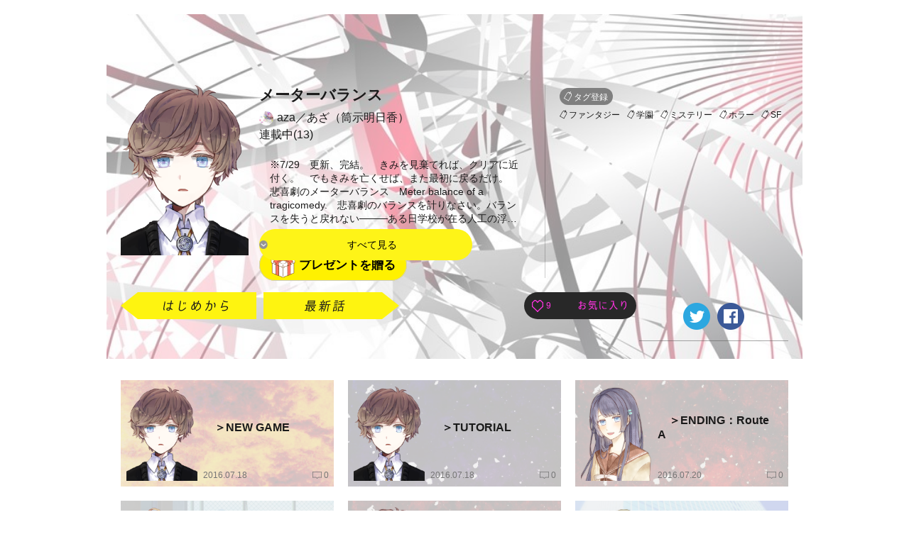

--- FILE ---
content_type: text/html; charset=utf-8
request_url: https://kakuzoo.net/creator/story/13913
body_size: 12725
content:
<!DOCTYPE html>
<html lang="ja">

<head>
  <title>メーターバランス | aza／あざ（筒示明日香） | kakuzoo (旧:ストリエ)</title>
<meta name="description" content="※7/29　更新、完結。　きみを見棄てれば、クリアに近付く。　でもきみを亡くせば、また最初に戻るだけ。　悲喜劇のメーターバランス　Meterbalanceofatragicomedy.　悲喜劇のバランスを計りなさい。バランスを失うと戻れない────ある日学校が在る人工の浮島へ閉じ込められた『僕』。『彼女』と出会った日から変な状況に巻き込まれる。そして友人を亡くしながら一箇月後事態を収束させることに成功する。しかしそれは延々続く繰り返しの始まりだった。短期集中連載となります。どうぞよろしくお願い致します。" />
<meta name="keywords" content="メーターバランス,aza／あざ（筒示明日香）,ファンタジー,学園,ミステリー,ホラー,SF,kakuzoo,ストリエ,STORIE,小説,無料,投稿,ネット小説,携帯小説,ケータイ小説" />
<meta property="og:title" content="メーターバランス | aza／あざ（筒示明日香） | kakuzoo (旧:ストリエ)" />
<meta property="og:type" content="article" />
<meta property="og:description" content="※7/29　更新、完結。　きみを見棄てれば、クリアに近付く。　でもきみを亡くせば、また最初に戻るだけ。　悲喜劇のメーターバランス　Meterbalanceofatragicomedy.　悲喜劇のバランスを計りなさい。バランスを失うと戻れない────ある日学校が在る人工の浮島へ閉じ込められた『僕』。『彼女』と出会った日から変な状況に巻き込まれる。そして友人を亡くしながら一箇月後事態を収束させることに成功する。しかしそれは延々続く繰り返しの始まりだった。短期集中連載となります。どうぞよろしくお願い致します。" />
<meta property="og:url" content="https://kakuzoo.net/creator/story/13913" />
<meta property="og:image" content="https://d1sd3kfouc32j6.cloudfront.net/illusts/ogp_episode/2016/0718/09/52/02/ogp_episode_6cb8e5da693e35b24f941ab0e2777550_xlarge.jpg?ts=20200629221516" />
<meta property="og:site_name" content="kakuzoo (旧:ストリエ)" />
<meta name="twitter:site" content="@kakuzoo_comic" />
<meta name="twitter:card" content="summary_large_image" />
<meta name="twitter:title" content="メーターバランス | aza／あざ（筒示明日香） | kakuzoo (旧:ストリエ)" />
<meta name="twitter:description" content="※7/29　更新、完結。　きみを見棄てれば、クリアに近付く。　でもきみを亡くせば、また最初に戻るだけ。　悲喜劇のメーターバランス　Meterbalanceofatragicomedy.　悲喜劇のバランスを計りなさい。バランスを失うと戻れない────ある日学校が在る人工の浮島へ閉じ込められた『僕』。『彼女』と出会った日から変な状況に巻き込まれる。そして友人を亡くしながら一箇月後事態を収束させることに成功する。しかしそれは延々続く繰り返しの始まりだった。短期集中連載となります。どうぞよろしくお願い致します。" />
<meta name="twitter:url" content="https://kakuzoo.net/creator/story/13913" />
<meta name="twitter:image" content="https://d1sd3kfouc32j6.cloudfront.net/illusts/ogp_episode/2016/0718/09/52/02/ogp_episode_6cb8e5da693e35b24f941ab0e2777550_xlarge.jpg?ts=20200629221516" />

  <meta charset="UTF-8" />
  <meta http-equiv="X-UA-Compatible" content="IE=edge" />

  <script src="/assets/web/application-55d8d1d813009f240e0985d723f7a4a0b48e9d90664699d0190eda4a0cf723f0.js"></script>

<script src="/assets/web/manage/storie.pv011-d3ff65c1c510b10fbd72d625a8dc9fc95c7aee11555790cf9e9407c94f952644.js"></script>

<script>
var pv011 = new PV011Class();
</script>

  
  <link rel="stylesheet" href="/assets/web/application-96056d43838f4618d984a7b99f169f1f0afe72ead2a7c36ea37d13a3a97630f2.css" media="all" />
  
  
  <meta name="csrf-param" content="authenticity_token" />
<meta name="csrf-token" content="pIE-XY5cfGsWzi8rIA1WWUrZutnkAVApo8xU_6KX3r3HgjPUJeea-OaJg1aA3OGzCSa8k0gAulg2ztarQ4vHRA" />
</head>

<body class="">
  <div class="services_modal">
  <div class="close_touch_area">
    
  </div>
  <div class="services_menu">
    <div class="close">
      <a class="js-hover close_btn" href="#">
        <div class="icon_menu_wrapper">
          <img src="/images/generator/btn_cancel2_off.png">
          <p>閉じる</p>
        </div>
</a>    </div>
    <div class="header">
      <div class="header_logo">
        <a href="/">
          <div class="header_logo_inner">
            <div class=header_logo_image>
              <img src="/images/new_logo.png" alt="kakuzoo">
            </div>
          </div>
        </a>
      </div>
    </div>
    <div class="services_body">
      <div class="services_body_inner">

        <div class="left_content icons">
          <div class="header_icon_menu">
            <a class="js-hover" href="/search">
              <div class="icon_menu_wrapper">
                <img class="icon_image" src="/images/generator/btn_icon_search_off.png">
                <p>検索</p>
              </div>
</a>          </div>

            <div class="header_icon_menu header_login">
              <a class="js-hover" href="/login">
                <div class="icon_menu_wrapper">
                  <img class="icon_image" src="/images/header_btn_mypage_off.png">
                  <p>ログイン/会員登録</p>
                </div>
</a>            </div>
        </div>
        <div class="left_content box_menu">
          <div class="box_menu_head">
            <p>
              <span class="icon"><img src="/images/header/icon_read.png" width="24" height="24"></span>
              <span class="label">よむ</span>
            </p>
          </div>
          <ul class="box_menu_list">
            <li><a href="/creator/story">
              <p>チャット<br><span>をよむ</span></p>
            </a></li>
            <li><a href="/creator/text_stories">
              <p>テキスト<br><span>をよむ</span></p>
            </a></li>
            <li><a href="/creator/comics">
              <p>マンガ<br><span>をよむ</span></p>
            </a></li>
            <li><a href="/creator/illustration">
              <p>イラスト<br><span>をみる</span></p>
            </a></li>
          </ul>
        </div>
        <div class="left_content box_menu">
          <div class="box_menu_head box_menu_red">
            <p>
              <span class="icon"><img src="/images/header/icon_make.png" width="24" height="24"></span>
              <span class="label">かく</span>
            </p>
          </div>
          <ul class="box_menu_list box_menu_red">
            <li><a href="/mypage/story">
              <p>チャット<br><span>をかく</span></p>
            </a></li>
            <li><a href="/mypage/text_stories">
              <p>テキスト<br><span>をかく</span></p>
            </a></li>
            <li><a href="/mypage/comics">
              <p>マンガ<br><span>をかく</span></p>
            </a></li>
            <li><a href="/mypage/illustration">
              <p>イラスト<br><span>をかく</span></p>
            </a></li>
          </ul>
        </div>
        <hr color="#eee">
        <div class="left_content terms">
          <a href="/terms">利用規約</a>
        </div>
        <div class="left_content privacy">
          <a href="/privacy">プライバシーポリシー</a>
        </div>
        <div class="left_content help">
          <a href="/help">ヘルプ</a>
        </div>
        <div class="left_content inquiry">
          <a href="/inquiry">お問い合わせ</a>
        </div>
        <div class="left_content">
          <img src="https://static.wixstatic.com/media/2a9435_984d976a0e4b43549fb8f63a2b1b7b45~mv2.png/v1/fill/w_264,h_88,al_c,lg_1/2a9435_984d976a0e4b43549fb8f63a2b1b7b45~mv2.png" />
        </div>
      </div>
    </div>
  </div>
</div>



<header id="header" class="nav_header  ">
  <div class="inner">
    <div class="header_logo">
      <a href="/">
        <div class="header_logo_inner">
          <div class=header_logo_image>
            <img src="/images/new_logo.png" alt="kakuzoo">
          </div>
        </div>
      </a>
    </div>

    <div class="box_menu_2">
      <a href="/top/story_author">
        <div class="box_menu_2_head">
          <span class="icon"><img src="/images/header/icon_write_document.png"></span>
        </div>
        <div class="box_menu_2_body">
          <p>
            原作者<br>
            TOPページ
          </p>
        </div>
</a>    </div>
    <div class="box_menu_2 blue">
      <a href="/top/comic_artist">
        <div class="box_menu_2_head">
          <span class="icon"><img src="/images/header/icon_write_comic.png"></span>
        </div>
        <div class="box_menu_2_body">
          <p>
            マンガ家<br>
            TOPページ
          </p>
        </div>
</a>    </div>
    <div class="box_menu_2 red">
      <a href="/creator/comics">
        <div class="box_menu_2_head">
          <span class="icon"><img src="/images/header/icon_read_comic.png"></span>
        </div>
        <div class="box_menu_2_body">
          <p>
            マンガ読者<br>
            TOPページ
          </p>
        </div>
</a>    </div>

    <div class="header_icon_menu header_services header_notification" style="padding-top: 5px;">
      <a class="js-hover service_menu_toggle_btn" href="#">
        <div class="icon_menu_wrapper">
          <img class="icon_image" src="/images/header/icon_hamburger_menu.png">
          
          <p>メニュー</p>
        </div>
</a>    </div>
  </div>

</header>


  <div id="contents">

<div id="pv_011" class="underPage" itemscope itemtype="http://schema.org/Article">

<div class="header" style="background-image:url(https://d1sd3kfouc32j6.cloudfront.net/illusts/scenes/2015/0507/00/00/01/scenes_46da96a4b4f35c12c83baf86872ce7c3_none.jpg?ts=20151101053608);">
<div class="inner">
<meta itemprop="datePublished" content="2016-07-18">

<div class="story_detail fcl">
<div class="left">
<img src="https://d1sd3kfouc32j6.cloudfront.net/illusts/characters/2016/0425/12/58/26/characters_b5d56cc87f52f188dbe0f92074a49304_1.png?ts=20160425130016" itemprop="image" >
<div class="wrap">
<h2 class="js-ellipsis" itemprop="headline">メーターバランス</h2>
<div class="author">
<a href="/creator/9079"><img src="https://d1sd3kfouc32j6.cloudfront.net/illusts/profiles/2015/0611/23/27/19/profiles_ca5150ff1c65880ded50f92ed067c95e_small.jpg?ts=20170227160030" alt="" class="tmp_user_icon20x20">aza／あざ（筒示明日香）</a>
</div>

<div class="status">連載中(13)</div>

<div class="description js-textmore">
<div class="inner">
<p itemprop="articleSection">※7/29　更新、完結。<br /><br />　きみを見棄てれば、クリアに近付く。<br />　でもきみを亡くせば、また最初に戻るだけ。<br /><br />　悲喜劇のメーターバランス<br />　Meter balance of a tragicomedy.<br />　悲喜劇のバランスを計りなさい。<br /><br />バランスを失うと戻れない────ある日学校が在る人工の浮島へ閉じ込められた『僕』。『彼女』と出会った日から変な状況に巻き込まれる。<br />そして友人を亡くしながら一箇月後事態を収束させることに成功する。<br />しかしそれは延々続く繰り返しの始まりだった。<br /><br />短期集中連載となります。どうぞよろしくお願い致します。</p>

</div><!-- /inner -->

<div class="btnwrap"><a href="" class="tmp_btn_more"><span>すべて見る</span><span>閉じる</span></a></div>
<div style="margin-top: 20px;">
  
  <div class="present">
    <a class="radius-btn js-present-open" data-user_id="9079">
      プレゼントを贈る
    </a>
    <div class="present_modal_content">
    </div>
  </div>

</div>
</div><!-- /description -->
</div><!-- /wrap -->
</div><!-- /left -->
<div class="right">
<a href="" class="tmp_btn_tagadd js-modal" data-target="tagadd_modal">タグ登録</a>

<div class="tagList">
    <a id="4" href="/tag/story/%E3%83%95%E3%82%A1%E3%83%B3%E3%82%BF%E3%82%B8%E3%83%BC">ファンタジー</a>

    <a id="5" href="/tag/story/%E5%AD%A6%E5%9C%92">学園</a>

    <a id="6" href="/tag/story/%E3%83%9F%E3%82%B9%E3%83%86%E3%83%AA%E3%83%BC">ミステリー</a>

    <a id="7" href="/tag/story/%E3%83%9B%E3%83%A9%E3%83%BC">ホラー</a>

    <a id="8" href="/tag/story/SF">SF</a>

</div><!-- /tagList -->
<meta itemprop="keywords" content="ファンタジー,学園,ミステリー,ホラー,SF">

</div><!-- /right -->
</div><!-- /story_detail -->


<div class="nav">
<div class="nav-left">
  <div class="episode nav-item">
  <ul>
  <li><a href="/creator/story/episode/34582" class="js-hover js-bookmarkreset" data-episode_id="34582"><img src="/images/parts_btn_first_story_off.png" alt="はじめから"></a></li>
  <li><a href="/creator/story/episode/35046" class="js-hover js-bookmarkreset" data-episode_id="35046"><img src="/images/parts_btn_latest_story_off.png" alt="最新話"></a></li>
  </ul>
  </div><!-- /episode -->
</div>
<div class="nav-right">
  <div class="favorite nav-item">
    <a class="tmp_btn_favorite js-hover" href="/requirelogin">
      <span class="favorite_count">9</span>
      <img src="/images/parts_btn_favorite_txt_off.png" alt="お気に入り">
</a>  </div>
  <div class="sns nav-item">
  <ul>
  <li><a href="https://twitter.com/intent/tweet?text=%E3%83%A1%E3%83%BC%E3%82%BF%E3%83%BC%E3%83%90%E3%83%A9%E3%83%B3%E3%82%B9%0Aaza%EF%BC%8F%E3%81%82%E3%81%96%EF%BC%88%E7%AD%92%E7%A4%BA%E6%98%8E%E6%97%A5%E9%A6%99%EF%BC%89%0A%23kakuzoo%0A&url=https://kakuzoo.net/creator/story/13913" class="js-hover" onclick="javascript:window.open(this.href, '', 'menubar=no,toolbar=no,resizable=no,scrollbars=no,height=400,width=600'); return false;"><img src="/images/parts_btn_tw_off.png" alt="twitter"></a></li>
  <li><a href="https://www.facebook.com/sharer.php?u=https://kakuzoo.net/creator/story/13913&title=メーターバランス" class="js-hover" onclick="javascript:window.open(this.href, '', 'menubar=no,toolbar=no,resizable=no,scrollbars=no,height=400,width=600'); return false;"><img src="/images/parts_btn_fb_off.png" alt="facebook"></a></li>
  </ul>
  </div><!-- /sns -->
</div>
</div><!-- /nav -->
<div style="clear:both"></div>

</div><!-- /inner -->
</div><!-- /header -->

<div class="inner" style="clear:both;">

<div class="episodelist fcl">

  <div class="creator_episode_list_box" style="background-image:url(https://d1sd3kfouc32j6.cloudfront.net/illusts/scenes/2015/1201/00/33/43/scenes_b29f58be9182012bdd9f31c5f07b904d_none.jpg?ts=20181023105010);">
<a href="/creator/story/episode/34582" class="">
<div class="img" style="background-image:url(https://d1sd3kfouc32j6.cloudfront.net/illusts/characters/2016/0425/12/58/26/characters_b5d56cc87f52f188dbe0f92074a49304_1.png?ts=20160425130016);"></div>
<h3><span><span class="js-ellipsis">　＞NEW GAME　</span></span></h3>
<div class="count">
<div class="release">2016.07.18</div>
<div class="comment">0</div>
</div><!-- /time -->
</a>
</div><!--/creator_episode_list_box-->

  <div class="creator_episode_list_box" style="background-image:url(https://d1sd3kfouc32j6.cloudfront.net/illusts/scenes/2015/0507/00/00/01/scenes_ae385516bf05975c06778418ba30dc0a_none.jpg?ts=20151101053609);">
<a href="/creator/story/episode/34583" class="">
<div class="img" style="background-image:url(https://d1sd3kfouc32j6.cloudfront.net/illusts/characters/2016/0425/12/58/26/characters_b5d56cc87f52f188dbe0f92074a49304_4.png?ts=20160425130016);"></div>
<h3><span><span class="js-ellipsis">　＞TUTORIAL　</span></span></h3>
<div class="count">
<div class="release">2016.07.18</div>
<div class="comment">0</div>
</div><!-- /time -->
</a>
</div><!--/creator_episode_list_box-->

  <div class="creator_episode_list_box" style="background-image:url(https://d1sd3kfouc32j6.cloudfront.net/illusts/scenes/2015/0507/00/00/01/scenes_1ba3c09ea467bf589e0cc318e3abf3c9_none.jpg?ts=20151101053609);">
<a href="/creator/story/episode/34666" class="">
<div class="img" style="background-image:url(https://d1sd3kfouc32j6.cloudfront.net/illusts/characters/2016/0405/01/28/10/characters_3890f5be1bd7f5f38f5581ac72a882b9_2.png?ts=20160405013021);"></div>
<h3><span><span class="js-ellipsis">　＞ENDING：Route A　</span></span></h3>
<div class="count">
<div class="release">2016.07.20</div>
<div class="comment">0</div>
</div><!-- /time -->
</a>
</div><!--/creator_episode_list_box-->

  <div class="creator_episode_list_box" style="background-image:url(https://d1sd3kfouc32j6.cloudfront.net/illusts/scenes/2015/0507/00/00/01/scenes_214ace4c93ff3e251c239e9d47d1517b_none.jpg?ts=20151101053641);">
<a href="/creator/story/episode/34667" class="">
<div class="img" style="background-image:url(https://d1sd3kfouc32j6.cloudfront.net/illusts/characters/2016/0429/20/47/17/characters_80d65ffd8012adb804f546f171fd635f_7.png?ts=20160429205016);"></div>
<h3><span><span class="js-ellipsis">　＞LOAD GAME：１　</span></span></h3>
<div class="count">
<div class="release">2016.07.20</div>
<div class="comment">0</div>
</div><!-- /time -->
</a>
</div><!--/creator_episode_list_box-->

  <div class="creator_episode_list_box" style="background-image:url(https://d1sd3kfouc32j6.cloudfront.net/illusts/scenes/2015/0507/00/00/01/scenes_1ba3c09ea467bf589e0cc318e3abf3c9_none.jpg?ts=20151101053609);">
<a href="/creator/story/episode/34766" class="">
<div class="img" style="background-image:url(https://d1sd3kfouc32j6.cloudfront.net/illusts/characters/2016/0425/12/58/26/characters_b5d56cc87f52f188dbe0f92074a49304_2.png?ts=20160425130016);"></div>
<h3><span><span class="js-ellipsis">　＞ENDING：Route B　</span></span></h3>
<div class="count">
<div class="release">2016.07.23</div>
<div class="comment">0</div>
</div><!-- /time -->
</a>
</div><!--/creator_episode_list_box-->

  <div class="creator_episode_list_box" style="background-image:url(https://d1sd3kfouc32j6.cloudfront.net/illusts/scenes/2015/0507/00/00/01/scenes_f51cf26546d2015352cabae5d9b01b81_none.jpg?ts=20151101053624);">
<a href="/creator/story/episode/34818" class="">
<div class="img" style="background-image:url(https://d1sd3kfouc32j6.cloudfront.net/illusts/characters/2016/0526/13/20/40/characters_d8ea429a6803a37acbfaae979080d442_1.png?ts=20160725204409);"></div>
<h3><span><span class="js-ellipsis">　＞LOAD GAME：２　</span></span></h3>
<div class="count">
<div class="release">2016.07.24</div>
<div class="comment">0</div>
</div><!-- /time -->
</a>
</div><!--/creator_episode_list_box-->

  <div class="creator_episode_list_box" style="background-image:url(https://d1sd3kfouc32j6.cloudfront.net/illusts/scenes/2015/0507/00/00/01/scenes_37da6794b5ca288946ddb11fb1b06667_none.jpg?ts=20151101053637);">
<a href="/creator/story/episode/34866" class="">
<div class="img" style="background-image:url(https://d1sd3kfouc32j6.cloudfront.net/illusts/characters/2016/0425/12/58/26/characters_b5d56cc87f52f188dbe0f92074a49304_1.png?ts=20160425130016);"></div>
<h3><span><span class="js-ellipsis">　＞EVENT：１　</span></span></h3>
<div class="count">
<div class="release">2016.07.25</div>
<div class="comment">0</div>
</div><!-- /time -->
</a>
</div><!--/creator_episode_list_box-->

  <div class="creator_episode_list_box" style="background-image:url(https://d1sd3kfouc32j6.cloudfront.net/illusts/scenes/2015/1201/00/33/43/scenes_b29f58be9182012bdd9f31c5f07b904d_none.jpg?ts=20181023105010);">
<a href="/creator/story/episode/34907" class="">
<div class="img" style="background-image:url(https://d1sd3kfouc32j6.cloudfront.net/illusts/characters/2016/0425/12/58/26/characters_b5d56cc87f52f188dbe0f92074a49304_2.png?ts=20160425130016);"></div>
<h3><span><span class="js-ellipsis">　＞GAME OVER：１　</span></span></h3>
<div class="count">
<div class="release">2016.07.26</div>
<div class="comment">0</div>
</div><!-- /time -->
</a>
</div><!--/creator_episode_list_box-->

  <div class="creator_episode_list_box" style="background-image:url(https://d1sd3kfouc32j6.cloudfront.net/illusts/scenes/2015/0507/00/00/01/scenes_1ba3c09ea467bf589e0cc318e3abf3c9_none.jpg?ts=20151101053609);">
<a href="/creator/story/episode/34968" class="">
<div class="img" style="background-image:url(https://d1sd3kfouc32j6.cloudfront.net/illusts/characters/2016/0429/20/47/17/characters_80d65ffd8012adb804f546f171fd635f_3.png?ts=20160429205016);"></div>
<h3><span><span class="js-ellipsis">　＞GAME OVER：２　</span></span></h3>
<div class="count">
<div class="release">2016.07.27</div>
<div class="comment">0</div>
</div><!-- /time -->
</a>
</div><!--/creator_episode_list_box-->

  <div class="creator_episode_list_box" style="background-image:url(https://d1sd3kfouc32j6.cloudfront.net/illusts/scenes/2015/0507/00/00/01/scenes_45c0921cd24a4f435ca5887186e6e37c_none.jpg?ts=20151101053638);">
<a href="/creator/story/episode/34975" class="">
<div class="img" style="background-image:url(https://d1sd3kfouc32j6.cloudfront.net/illusts/characters/2015/0817/20/30/32/characters_f4673e1d559b339a5ad95e54e42f0ae2_1.png?ts=20151101053827);"></div>
<h3><span><span class="js-ellipsis">　＞LOAD GAME：……　</span></span></h3>
<div class="count">
<div class="release">2016.07.28</div>
<div class="comment">0</div>
</div><!-- /time -->
</a>
</div><!--/creator_episode_list_box-->

  <div class="creator_episode_list_box" style="background-image:url(https://d1sd3kfouc32j6.cloudfront.net/illusts/scenes/2015/0507/00/00/01/scenes_ae385516bf05975c06778418ba30dc0a_none.jpg?ts=20151101053609);">
<a href="/creator/story/episode/35019" class="">
<div class="img" style="background-image:url(https://d1sd3kfouc32j6.cloudfront.net/illusts/characters/2016/0126/20/38/21/characters_072fe21cdce2d1df62d647462c3a5c96_2.png?ts=20160126204016);"></div>
<h3><span><span class="js-ellipsis">　＞EVENT：……　</span></span></h3>
<div class="count">
<div class="release">2016.07.28</div>
<div class="comment">0</div>
</div><!-- /time -->
</a>
</div><!--/creator_episode_list_box-->

  <div class="creator_episode_list_box" style="background-image:url(https://d1sd3kfouc32j6.cloudfront.net/illusts/scenes/2015/1201/00/33/43/scenes_b29f58be9182012bdd9f31c5f07b904d_none.jpg?ts=20181023105010);">
<a href="/creator/story/episode/35045" class="">
<div class="img" style="background-image:url(https://d1sd3kfouc32j6.cloudfront.net/illusts/characters/2016/0510/16/59/47/characters_4926c33b483efa21bd19b7973c5b45f1_2.png?ts=20160725204426);"></div>
<h3><span><span class="js-ellipsis">　＞LAST STAGE：……　</span></span></h3>
<div class="count">
<div class="release">2016.07.29</div>
<div class="comment">0</div>
</div><!-- /time -->
</a>
</div><!--/creator_episode_list_box-->

  <div class="creator_episode_list_box" style="background-image:url(https://d1sd3kfouc32j6.cloudfront.net/illusts/scenes/2015/0507/00/00/01/scenes_214ace4c93ff3e251c239e9d47d1517b_none.jpg?ts=20151101053641);">
<a href="/creator/story/episode/35046" class="">
<div class="img" style="background-image:url(https://d1sd3kfouc32j6.cloudfront.net/illusts/characters/2016/0405/01/28/10/characters_3890f5be1bd7f5f38f5581ac72a882b9_3.png?ts=20160405013021);"></div>
<h3><span><span class="js-ellipsis">　＞ENDING：Route XX　</span></span></h3>
<div class="count">
<div class="release">2016.07.29</div>
<div class="comment">0</div>
</div><!-- /time -->
</a>
</div><!--/creator_episode_list_box-->


</div><!-- /episodelist -->


<section id="creator_prof" class="balloonobject type2 fcl" itemprop="author" itemscope itemtype="http://schema.org/Person">
<div class="left">
<a href="/creator/9079" itemprop="url">
<div class="img" style="background-image:url(https://d1sd3kfouc32j6.cloudfront.net/illusts/profiles/2015/0611/23/27/19/profiles_ca5150ff1c65880ded50f92ed067c95e.jpg?ts=20170227160030);"></div>
<meta itemprop="image" content="https://d1sd3kfouc32j6.cloudfront.net/illusts/profiles/2015/0611/23/27/19/profiles_ca5150ff1c65880ded50f92ed067c95e.jpg?ts=20170227160030">
</a>
<a class="follow" data-remote="true" rel="nofollow" data-method="post" href="/creator/story/13913/follow_user">フォロー</a>
</div><!-- /left -->
<div class="right">
<h2 itemprop="name">aza／あざ（筒示明日香）</h2>
<div class="balloonwrap type2">
<div></div>
<div><p itemprop="description"><a href="/url-confirm/http://idcg.hatenablog.com" target="_blank">http://idcg.hatenablog.com</a><br /><br />オフライン、仕事では『筒示明日香』名義で活動しております。<br />お仕事履歴→ <a href="/url-confirm/https://plus.fm-p.jp/u/idcg/free?id=3" target="_blank">https://plus.fm-p.jp/u/idcg/free?id=3</a><br /><br />『aza／あざ』名義では、個人サイト、ストリエ以外で小説家になろう、pixiv、Ｅ★エブリスタ、カクヨム、noteにて活動中。<br /><br />どうぞお見知り置きを。<br /><br />【　商業既刊　】<br />「From深海定期報告」（エンターブレインKCG文庫「アクアラボ循環少年」収録）<br />「Flat＿フラット」（マイナビ出版）<br />「Flat＿MONTAGE The Game」（ノベルゲームアプリ『メイビー』）※アプリ内TOP３入り<br />「Flat＿MONTAGE The Game Short 『Garble mail』」（ノベルゲームアプリ『メイビー』）<br />「Flat＿MONTAGE The Game Short 『アリッド』」（ノベルゲームアプリ『メイビー』）<br />「Flat＿MONTAGE The Game Short 『ARICA』」（ノベルゲームアプリ『メイビー』）<br /><br />ストリエ（KAKUZOO）続行に就き、作品はそのままにさせていただきます。<br />これまでお気に入り登録、コメントくださった皆様ありがとうございます。<br />どうぞこれからもよろしくお願い致します。</p></div>
<div></div>
</div><!-- /balloonwrap -->
</div><!-- /right -->

</section>

<div class="banner_middle fcl">

<div class="banner_list_box size_300x250">
<!--      Fluct グループ名「STORIE：300x250（PCストーリー一覧・PCイラスト一覧下左）」      -->
<script type="text/javascript" src="https://s.sh.adingo.jp/?G=1000033446&guid=ON"></script>
<!--      Fluct ユニット名「STORIE：300x250（PCストーリー一覧・PCイラスト一覧下左）」     -->
<script type="text/javascript">
//<![CDATA[
if(typeof(adingoFluct)!="undefined") adingoFluct.showAd('1000051839');
//]]>
</script>

</div><!-- /banner_list_box -->

<div class="banner_list_box size_300x250">
<!--      Fluct グループ名「STORIE：300x250（PCストーリー一覧・PCイラスト一覧下中央）」      -->
<script type="text/javascript" src="https://s.sh.adingo.jp/?G=1000033447&guid=ON"></script>
<!--      Fluct ユニット名「STORIE：300x250（PCストーリー一覧・PCイラスト一覧下中央）」     -->
<script type="text/javascript">
//<![CDATA[
if(typeof(adingoFluct)!="undefined") adingoFluct.showAd('1000051840');
//]]>
</script>

</div><!-- /banner_list_box -->

<div class="banner_list_box size_300x250">
<!--      Fluct グループ名「STORIE：300x250（PCストーリー一覧・PCイラスト一覧下右）」      -->
<script type="text/javascript" src="https://s.sh.adingo.jp/?G=1000033448&guid=ON"></script>
<!--      Fluct ユニット名「STORIE：300x250（PCストーリー一覧・PCイラスト一覧下右）」     -->
<script type="text/javascript">
//<![CDATA[
if(typeof(adingoFluct)!="undefined") adingoFluct.showAd('1000051841');
//]]>
</script>

</div><!-- /banner_list_box -->

</div><!-- /banner_middle -->


<section class="otherstory">
<h2>aza／あざ（筒示明日香）さんの他のチャット</h2>

<div class="fcl">

  
<div id="14197" class="creator_story_list_box comic_derivable  " itemprop="hasPart" itemscope itemtype="http://schema.org/Article">
<div class='contest_link gensakukon_22winter_link'><a href='/event/gensakukon_22winter'>読み切りマンガ原作コンテスト参加作品</a></div>
<div class='contest_link gensakukon_23spring_link'><a href='/event/gensakukon_23spring'>読み切りマンガ原作コンテスト参加作品</a></div>
<div class='contest_link gensakukon_kuzuotoko_link'><a href='/event/episodecon_23summer'>わたしのまわりのクズ男参加作品</a></div>
<a href="/creator/story/14197" class=" "  itemprop="url"></a>
<div class="image" style="background-image:url(https://d1sd3kfouc32j6.cloudfront.net/illusts/scenes/2015/0507/00/00/01/scenes_700a143a1799e92c5aca1d4bf9de0b2a_none_medium.jpg?ts=20151101053621);">
<div class="chara" style="background-image:url(https://d1sd3kfouc32j6.cloudfront.net/illusts/characters/2015/0708/22/02/39/characters_894ed704b3547cebced7006450b51366_1_medium.png?ts=20160820164038);"></div>
<h3><span><span class="js-ellipsis" itemprop="headline">メリーバッドホラー</span></span></h3>
</div>
<div class="detail">
<p class="js-ellipsis" itemprop="description">※残酷描写在り　相対する、椅子に括られた男と少女。　男は可愛い姪のため身代わりになり、少女は今男を殺さんとしていた。　男が死ぬまでの、憐れな少女との一時。『注目ストーリー特集　週間フキダシ』で取り上げていただきました。ありがとうございます！</p>
<div class="authorwrap" itemprop="author" itemscope itemtype="http://schema.org/Person">
<a href="/creator/9079" class="author" itemprop="url">
<img src="https://d1sd3kfouc32j6.cloudfront.net/illusts/profiles/2015/0611/23/27/19/profiles_ca5150ff1c65880ded50f92ed067c95e_small.jpg?ts=20170227160030" alt="" class="tmp_user_icon20x20" itemprop="image">
<span itemprop="name">aza／あざ（筒示明日香）</span>
</a>
</div><!-- /authorwrap -->
<div class="derived_comic_create_btn_wrapper">
    <a class="derived_comic_create_btn small derivable small" href="/mypage/comics/new?content_id=14197&amp;o_type=story">この作品を原作に<br />マンガを作成</a>
</div>
<div class="count">
<div class="release">2016.08.22 連載中 (3)</div>
<div class="comment" itemprop="commentCount">0</div>
<a class="favorite" href="/requirelogin">
  <span class="favorite_count">
  9
  </span>
</a></div><!--/count-->
<div class="tag">
  <a href="/tag/story/%E3%83%9B%E3%83%A9%E3%83%BC">ホラー</a>
  <a href="/tag/story/%E5%91%AA%E3%81%84">呪い</a>
  <a href="/tag/story/%E9%9C%8A">霊</a>
  <a href="/tag/story/%E3%81%8A%E3%81%A3%E3%81%95%E3%82%93">おっさん</a>
  <a href="/tag/story/%E3%83%9F%E3%82%B9%E3%83%86%E3%83%AA%E3%83%BC">ミステリー</a>
</div>
</div><!-- /detail -->
<meta itemprop="image" content="https://d1sd3kfouc32j6.cloudfront.net/illusts/scenes/2015/0507/00/00/01/scenes_700a143a1799e92c5aca1d4bf9de0b2a_none.jpg?ts=20151101053621">
<meta itemprop="datePublished" content="2016-08-22">
<meta itemprop="keywords" content="ホラー,呪い,霊,おっさん,ミステリー">
</div><!-- /creator_story_list_box -->

  
<div id="14139" class="creator_story_list_box comic_derivable  " itemprop="hasPart" itemscope itemtype="http://schema.org/Article">
<div class='contest_link gensakukon_22winter_link'><a href='/event/gensakukon_22winter'>読み切りマンガ原作コンテスト参加作品</a></div>
<div class='contest_link gensakukon_23spring_link'><a href='/event/gensakukon_23spring'>読み切りマンガ原作コンテスト参加作品</a></div>
<div class='contest_link gensakukon_kuzuotoko_link'><a href='/event/episodecon_23summer'>わたしのまわりのクズ男参加作品</a></div>
<a href="/creator/story/14139" class=" "  itemprop="url"></a>
<div class="image" style="background-image:url(https://d1sd3kfouc32j6.cloudfront.net/illusts/scenes/2015/0607/06/44/43/scenes_1ff69bc1abf8681a2fbff7326f86f76f_none_medium.jpg?ts=20151101053728);">
<div class="chara" style="background-image:url(https://d1sd3kfouc32j6.cloudfront.net/illusts/characters/2015/1229/15/16/58/characters_b6d9cf9a38d8218beee65136aec5fce8_1_medium.png?ts=20151229160019);"></div>
<h3><span><span class="js-ellipsis" itemprop="headline">機花異譚 - KIKAITAN - </span></span></h3>
</div>
<div class="detail">
<p class="js-ellipsis" itemprop="description">※2016年8月16日　更新、連載スタート。※2018年4月14日　「Assembly.」更新。　ヒトが絶滅し、発展した機械と進化した動植物、主に植物が争う世界。　機械側の生物学者、エルゴは植物の女王となれる姫株の少女の管理、研究を任されていた。　適温で睡眠保存される中、夢を見ては彩取り取りの花を咲かせる姫株の少女を見詰めながら、エルゴは思いを馳せる。“いつか、共存出来はしないだろうか”と。機械vs植物のＳＦファンタジー、不定期更新です。</p>
<div class="authorwrap" itemprop="author" itemscope itemtype="http://schema.org/Person">
<a href="/creator/9079" class="author" itemprop="url">
<img src="https://d1sd3kfouc32j6.cloudfront.net/illusts/profiles/2015/0611/23/27/19/profiles_ca5150ff1c65880ded50f92ed067c95e_small.jpg?ts=20170227160030" alt="" class="tmp_user_icon20x20" itemprop="image">
<span itemprop="name">aza／あざ（筒示明日香）</span>
</a>
</div><!-- /authorwrap -->
<div class="derived_comic_create_btn_wrapper">
    <a class="derived_comic_create_btn small derivable small" href="/mypage/comics/new?content_id=14139&amp;o_type=story">この作品を原作に<br />マンガを作成</a>
</div>
<div class="count">
<div class="release">2018.04.14 連載中 (5)</div>
<div class="comment" itemprop="commentCount">0</div>
<a class="favorite" href="/requirelogin">
  <span class="favorite_count">
  4
  </span>
</a></div><!--/count-->
<div class="tag">
  <a href="/tag/story/%E3%83%95%E3%82%A1%E3%83%B3%E3%82%BF%E3%82%B8%E3%83%BC">ファンタジー</a>
  <a href="/tag/story/SF">SF</a>
  <a href="/tag/story/%E4%BA%BA%E5%A4%96">人外</a>
  <a href="/tag/story/%E7%95%B0%E7%A8%AE">異種</a>
  <a href="/tag/story/%E9%95%B7%E7%B7%A8">長編</a>
</div>
</div><!-- /detail -->
<meta itemprop="image" content="https://d1sd3kfouc32j6.cloudfront.net/illusts/scenes/2015/0607/06/44/43/scenes_1ff69bc1abf8681a2fbff7326f86f76f_none.jpg?ts=20151101053728">
<meta itemprop="datePublished" content="2018-04-14">
<meta itemprop="keywords" content="ファンタジー,SF,人外,異種,長編">
</div><!-- /creator_story_list_box -->

  
<div id="14003" class="creator_story_list_box comic_derivable  " itemprop="hasPart" itemscope itemtype="http://schema.org/Article">
<div class='contest_link gensakukon_22winter_link'><a href='/event/gensakukon_22winter'>読み切りマンガ原作コンテスト参加作品</a></div>
<div class='contest_link gensakukon_23spring_link'><a href='/event/gensakukon_23spring'>読み切りマンガ原作コンテスト参加作品</a></div>
<div class='contest_link gensakukon_kuzuotoko_link'><a href='/event/episodecon_23summer'>わたしのまわりのクズ男参加作品</a></div>
<a href="/creator/story/14003" class=" "  itemprop="url"></a>
<div class="image" style="background-image:url(https://d1sd3kfouc32j6.cloudfront.net/illusts/scenes/2015/0507/00/00/01/scenes_91db811b080f2bcfd928589f2414b7aa_none_medium.jpg?ts=20151101053608);">
<div class="chara" style="background-image:url(https://d1sd3kfouc32j6.cloudfront.net/illusts/characters/2015/0520/22/22/48/characters_9ed9b6174ec2dd7a7dd3f54bab3da3a2_1_medium.png?ts=20151101053714);"></div>
<h3><span><span class="js-ellipsis" itemprop="headline">バウンダリー・イン・ア・ディープ・シー</span></span></h3>
</div>
<div class="detail">
<p class="js-ellipsis" itemprop="description">　深海の研究施設で深海生物の観察が仕事の『僕』。海が好きだけれど、近い内地上へ上がらなくてはならなくて。人類絶滅し掛けの模様。ＢＬっぽいところもございますがそもそも性別が曖昧な世界設定なのでＢＬとも言えない……。僕っ娘ぽく見えなくも無い。以上の短い話です。昨日まで「メーターバランス（ https://storie.jp/creator/story/13913 ）」やってましたが、何か興に乗ってうっかり突発書き出し。今回、一回やってみたかったキャラアイコン、吹き出し未使用。文字だけ。どうぞよろしくお願い致します。</p>
<div class="authorwrap" itemprop="author" itemscope itemtype="http://schema.org/Person">
<a href="/creator/9079" class="author" itemprop="url">
<img src="https://d1sd3kfouc32j6.cloudfront.net/illusts/profiles/2015/0611/23/27/19/profiles_ca5150ff1c65880ded50f92ed067c95e_small.jpg?ts=20170227160030" alt="" class="tmp_user_icon20x20" itemprop="image">
<span itemprop="name">aza／あざ（筒示明日香）</span>
</a>
</div><!-- /authorwrap -->
<div class="derived_comic_create_btn_wrapper">
    <a class="derived_comic_create_btn small derivable small" href="/mypage/comics/new?content_id=14003&amp;o_type=story">この作品を原作に<br />マンガを作成</a>
</div>
<div class="count">
<div class="release">2016.07.30 連載中 (1)</div>
<div class="comment" itemprop="commentCount">0</div>
<a class="favorite" href="/requirelogin">
  <span class="favorite_count">
  3
  </span>
</a></div><!--/count-->
<div class="tag">
  <a href="/tag/story/SF">SF</a>
  <a href="/tag/story/%E4%BB%95%E4%BA%8B">仕事</a>
  <a href="/tag/story/%E3%82%B5%E3%82%AF%E3%83%83%E3%81%A8%E7%9F%AD%E7%B7%A8">サクッと短編</a>
  <a href="/tag/story/%E6%B7%B1%E6%B5%B7">深海</a>
</div>
</div><!-- /detail -->
<meta itemprop="image" content="https://d1sd3kfouc32j6.cloudfront.net/illusts/scenes/2015/0507/00/00/01/scenes_91db811b080f2bcfd928589f2414b7aa_none.jpg?ts=20151101053608">
<meta itemprop="datePublished" content="2016-07-30">
<meta itemprop="keywords" content="SF,仕事,サクッと短編,深海,ファンタジー">
</div><!-- /creator_story_list_box -->

</div><!-- /fcl -->

<div class="tmp_btn"><a href="/creator/9079">aza／あざ（筒示明日香）さんのすべてのチャットをみる</a></div>

</section><!-- /otherstory -->

  <section class="illustuse">
    <h2>イラストレーター</h2>
    <div class="fcl">
        <div class="creator_user_list_box" itemscope itemtype="http://schema.org/Person">
<a href="/creator/7585/illustration" itemprop="url">
<div class="img" style="background-image:url(https://d1sd3kfouc32j6.cloudfront.net/illusts/profiles/2015/0417/23/00/00/profiles_7eb5ac36014a76629c40069e46136a61_small.jpg?ts=20160502123006);"></div>
<p><span><span itemprop="name">varyu</span></span></p>
<div class="count">
<div class="story">0</div>
<div class="illust">347</div>
</div>
</a>
<meta itemprop="image" content="https://d1sd3kfouc32j6.cloudfront.net/illusts/profiles/2015/0417/23/00/00/profiles_7eb5ac36014a76629c40069e46136a61.jpg?ts=20160502123006">
</div><!-- /creator_user_list_box -->

        <div class="creator_user_list_box" itemscope itemtype="http://schema.org/Person">
<a href="/creator/7584/illustration" itemprop="url">
<div class="img" style="background-image:url(https://d1sd3kfouc32j6.cloudfront.net/illusts/profiles/2015/0417/23/00/00/profiles_44d5ec303a81339c0d05ec3cab0fccfa_small.jpg?ts=20160913185528);"></div>
<p><span><span itemprop="name">まぐろメイド</span></span></p>
<div class="count">
<div class="story">5</div>
<div class="illust">565</div>
</div>
</a>
<meta itemprop="image" content="https://d1sd3kfouc32j6.cloudfront.net/illusts/profiles/2015/0417/23/00/00/profiles_44d5ec303a81339c0d05ec3cab0fccfa.jpg?ts=20160913185528">
</div><!-- /creator_user_list_box -->

        <div class="creator_user_list_box" itemscope itemtype="http://schema.org/Person">
<a href="/creator/7590/illustration" itemprop="url">
<div class="img" style="background-image:url(https://d1sd3kfouc32j6.cloudfront.net/illusts/profiles/2015/0417/23/00/00/profiles_9d27fdf2477ffbff837d73ef7ae23db9_small.png?ts=20170301011123);"></div>
<p><span><span itemprop="name">Nia</span></span></p>
<div class="count">
<div class="story">0</div>
<div class="illust">1238</div>
</div>
</a>
<meta itemprop="image" content="https://d1sd3kfouc32j6.cloudfront.net/illusts/profiles/2015/0417/23/00/00/profiles_9d27fdf2477ffbff837d73ef7ae23db9.png?ts=20170301011123">
</div><!-- /creator_user_list_box -->

        <div class="creator_user_list_box" itemscope itemtype="http://schema.org/Person">
<a href="/creator/7598/illustration" itemprop="url">
<div class="img" style="background-image:url(https://d1sd3kfouc32j6.cloudfront.net/illusts/profiles/2015/0417/23/00/00/profiles_ba7e36c43aff315c00ec2b8625e3b719_small.png?ts=20160913185451);"></div>
<p><span><span itemprop="name">丸メガネん</span></span></p>
<div class="count">
<div class="story">0</div>
<div class="illust">637</div>
</div>
</a>
<meta itemprop="image" content="https://d1sd3kfouc32j6.cloudfront.net/illusts/profiles/2015/0417/23/00/00/profiles_ba7e36c43aff315c00ec2b8625e3b719.png?ts=20160913185451">
</div><!-- /creator_user_list_box -->

        <div class="creator_user_list_box" itemscope itemtype="http://schema.org/Person">
<a href="/creator/7599/illustration" itemprop="url">
<div class="img" style="background-image:url(https://kakuzoo.net/images/fallbacks/profiles/default.jpg?1636018664);"></div>
<p><span><span itemprop="name">Two blocks</span></span></p>
<div class="count">
<div class="story">0</div>
<div class="illust">744</div>
</div>
</a>
<meta itemprop="image" content="https://kakuzoo.net/images/fallbacks/profiles/default.jpg?1636018664">
</div><!-- /creator_user_list_box -->

        <div class="creator_user_list_box" itemscope itemtype="http://schema.org/Person">
<a href="/creator/7600/illustration" itemprop="url">
<div class="img" style="background-image:url(https://d1sd3kfouc32j6.cloudfront.net/illusts/profiles/2015/0417/23/00/00/profiles_d397c2b2be2178fe6247bd50fc97cff2_small.png?ts=20160913185429);"></div>
<p><span><span itemprop="name">asymmetry</span></span></p>
<div class="count">
<div class="story">0</div>
<div class="illust">1991</div>
</div>
</a>
<meta itemprop="image" content="https://d1sd3kfouc32j6.cloudfront.net/illusts/profiles/2015/0417/23/00/00/profiles_d397c2b2be2178fe6247bd50fc97cff2.png?ts=20160913185429">
</div><!-- /creator_user_list_box -->

        <div class="creator_user_list_box" itemscope itemtype="http://schema.org/Person">
<a href="/creator/7603/illustration" itemprop="url">
<div class="img" style="background-image:url(https://d1sd3kfouc32j6.cloudfront.net/illusts/profiles/2015/0417/23/00/00/profiles_1bcef5d8bd566084523bf65b7e1a245d_small.jpg?ts=20170305200126);"></div>
<p><span><span itemprop="name">ヤマネ</span></span></p>
<div class="count">
<div class="story">14</div>
<div class="illust">624</div>
</div>
</a>
<meta itemprop="image" content="https://d1sd3kfouc32j6.cloudfront.net/illusts/profiles/2015/0417/23/00/00/profiles_1bcef5d8bd566084523bf65b7e1a245d.jpg?ts=20170305200126">
</div><!-- /creator_user_list_box -->

        <div class="creator_user_list_box" itemscope itemtype="http://schema.org/Person">
<a href="/creator/7609/illustration" itemprop="url">
<div class="img" style="background-image:url(https://kakuzoo.net/images/fallbacks/profiles/default.jpg?1636018664);"></div>
<p><span><span itemprop="name">彩 雅介</span></span></p>
<div class="count">
<div class="story">0</div>
<div class="illust">3253</div>
</div>
</a>
<meta itemprop="image" content="https://kakuzoo.net/images/fallbacks/profiles/default.jpg?1636018664">
</div><!-- /creator_user_list_box -->

        <div class="creator_user_list_box" itemscope itemtype="http://schema.org/Person">
<a href="/creator/7608/illustration" itemprop="url">
<div class="img" style="background-image:url(https://kakuzoo.net/images/fallbacks/profiles/default.jpg?1636018664);"></div>
<p><span><span itemprop="name">qut</span></span></p>
<div class="count">
<div class="story">0</div>
<div class="illust">491</div>
</div>
</a>
<meta itemprop="image" content="https://kakuzoo.net/images/fallbacks/profiles/default.jpg?1636018664">
</div><!-- /creator_user_list_box -->

        <div class="creator_user_list_box" itemscope itemtype="http://schema.org/Person">
<a href="/creator/7937/illustration" itemprop="url">
<div class="img" style="background-image:url(https://d1sd3kfouc32j6.cloudfront.net/illusts/profiles/2015/0511/17/34/16/profiles_ca3a856a28df7d77d948949206ff9fdf_small.png?ts=20170315182757);"></div>
<p><span><span itemprop="name">告井　凪</span></span></p>
<div class="count">
<div class="story">196</div>
<div class="illust">30</div>
</div>
</a>
<meta itemprop="image" content="https://d1sd3kfouc32j6.cloudfront.net/illusts/profiles/2015/0511/17/34/16/profiles_ca3a856a28df7d77d948949206ff9fdf.png?ts=20170315182757">
</div><!-- /creator_user_list_box -->

        <div class="creator_user_list_box" itemscope itemtype="http://schema.org/Person">
<a href="/creator/9660/illustration" itemprop="url">
<div class="img" style="background-image:url(https://d1sd3kfouc32j6.cloudfront.net/illusts/profiles/2015/0714/11/29/53/profiles_24aa17e766d29a6954b3deacca4e1bdd_small.jpg?ts=20160816220521);"></div>
<p><span><span itemprop="name">羅鳩</span></span></p>
<div class="count">
<div class="story">0</div>
<div class="illust">429</div>
</div>
</a>
<meta itemprop="image" content="https://d1sd3kfouc32j6.cloudfront.net/illusts/profiles/2015/0714/11/29/53/profiles_24aa17e766d29a6954b3deacca4e1bdd.jpg?ts=20160816220521">
</div><!-- /creator_user_list_box -->

        <div class="creator_user_list_box" itemscope itemtype="http://schema.org/Person">
<a href="/creator/8318/illustration" itemprop="url">
<div class="img" style="background-image:url(https://d1sd3kfouc32j6.cloudfront.net/illusts/profiles/2015/0513/09/24/20/profiles_3fe230348e9a12c13120749e3f9fa4cd_small.png?ts=20170316135940);"></div>
<p><span><span itemprop="name">シン・アスカセラ</span></span></p>
<div class="count">
<div class="story">46</div>
<div class="illust">3690</div>
</div>
</a>
<meta itemprop="image" content="https://d1sd3kfouc32j6.cloudfront.net/illusts/profiles/2015/0513/09/24/20/profiles_3fe230348e9a12c13120749e3f9fa4cd.png?ts=20170316135940">
</div><!-- /creator_user_list_box -->

        <div class="creator_user_list_box" itemscope itemtype="http://schema.org/Person">
<a href="/creator/31781/illustration" itemprop="url">
<div class="img" style="background-image:url(https://d1sd3kfouc32j6.cloudfront.net/illusts/profiles/2016/0123/19/01/42/profiles_7d6ff84af104d3d7a8e3b9f86dc7a030_small.jpg?ts=20160220164845);"></div>
<p><span><span itemprop="name">ひまたね</span></span></p>
<div class="count">
<div class="story">0</div>
<div class="illust">20</div>
</div>
</a>
<meta itemprop="image" content="https://d1sd3kfouc32j6.cloudfront.net/illusts/profiles/2016/0123/19/01/42/profiles_7d6ff84af104d3d7a8e3b9f86dc7a030.jpg?ts=20160220164845">
</div><!-- /creator_user_list_box -->

        <div class="creator_user_list_box" itemscope itemtype="http://schema.org/Person">
<a href="/creator/9996/illustration" itemprop="url">
<div class="img" style="background-image:url(https://d1sd3kfouc32j6.cloudfront.net/illusts/characters/2016/0322/20/20/36/characters_9061e7260b17a7fdd13b8589086a4d4f_2_small.png?ts=20220716180502);"></div>
<p><span><span itemprop="name">由木硝子</span></span></p>
<div class="count">
<div class="story">0</div>
<div class="illust">30</div>
</div>
</a>
<meta itemprop="image" content="https://d1sd3kfouc32j6.cloudfront.net/illusts/characters/2016/0322/20/20/36/characters_9061e7260b17a7fdd13b8589086a4d4f_2.png?ts=20220716180502">
</div><!-- /creator_user_list_box -->

        <div class="creator_user_list_box" itemscope itemtype="http://schema.org/Person">
<a href="/creator/41994/illustration" itemprop="url">
<div class="img" style="background-image:url(https://d1sd3kfouc32j6.cloudfront.net/illusts/profiles/2016/0306/04/54/51/profiles_cb808de40d0152728640f0ec8c386303_small.png?ts=20161007193943);"></div>
<p><span><span itemprop="name">小早川ひなき</span></span></p>
<div class="count">
<div class="story">0</div>
<div class="illust">93</div>
</div>
</a>
<meta itemprop="image" content="https://d1sd3kfouc32j6.cloudfront.net/illusts/profiles/2016/0306/04/54/51/profiles_cb808de40d0152728640f0ec8c386303.png?ts=20161007193943">
</div><!-- /creator_user_list_box -->

        <div class="creator_user_list_box" itemscope itemtype="http://schema.org/Person">
<a href="/creator/52277/illustration" itemprop="url">
<div class="img" style="background-image:url(https://d1sd3kfouc32j6.cloudfront.net/illusts/profiles/2016/0425/12/36/50/profiles_75a505fb0306c88fd672faa2325adbf3_small.png?ts=20160712184615);"></div>
<p><span><span itemprop="name">【文豪ストリエ】</span></span></p>
<div class="count">
<div class="story">0</div>
<div class="illust">248</div>
</div>
</a>
<meta itemprop="image" content="https://d1sd3kfouc32j6.cloudfront.net/illusts/profiles/2016/0425/12/36/50/profiles_75a505fb0306c88fd672faa2325adbf3.png?ts=20160712184615">
</div><!-- /creator_user_list_box -->

        <div class="creator_user_list_box" itemscope itemtype="http://schema.org/Person">
<a href="/creator/47210/illustration" itemprop="url">
<div class="img" style="background-image:url(https://d1sd3kfouc32j6.cloudfront.net/illusts/profiles/2016/0326/09/10/28/profiles_8a6f7bff61eadc7c53c8a91cbc98b656_small.png?ts=20230926153714);"></div>
<p><span><span itemprop="name">ちゃりこ</span></span></p>
<div class="count">
<div class="story">23</div>
<div class="illust">418</div>
</div>
</a>
<meta itemprop="image" content="https://d1sd3kfouc32j6.cloudfront.net/illusts/profiles/2016/0326/09/10/28/profiles_8a6f7bff61eadc7c53c8a91cbc98b656.png?ts=20230926153714">
</div><!-- /creator_user_list_box -->

    </div>
  </section><!-- /illustuse -->


<section class="recommendstory">
<h2>おすすめのチャット</h2>

<div class="fcl">

    
<div id="16634" class="creator_story_list_box comic_derivable  " itemprop="hasPart" itemscope itemtype="http://schema.org/Article">
<div class='contest_link gensakukon_22winter_link'><a href='/event/gensakukon_22winter'>読み切りマンガ原作コンテスト参加作品</a></div>
<div class='contest_link gensakukon_23spring_link'><a href='/event/gensakukon_23spring'>読み切りマンガ原作コンテスト参加作品</a></div>
<div class='contest_link gensakukon_kuzuotoko_link'><a href='/event/episodecon_23summer'>わたしのまわりのクズ男参加作品</a></div>
<a href="/creator/story/16634" class=" "  itemprop="url"></a>
<div class="image" style="background-image:url(https://d1sd3kfouc32j6.cloudfront.net/illusts/scenes/2015/0507/00/00/01/scenes_8e3e59214cfae2e1afa470119559e683_none_medium.jpg?ts=20151101053617);">
<div class="chara" style="background-image:url(https://d1sd3kfouc32j6.cloudfront.net/illusts/characters/2022/0422/14/54/36/characters_7790e77cb86eaff8c03b69efc05e1064_1_medium.png?ts=20220422145440);"></div>
<h3><span><span class="js-ellipsis" itemprop="headline">救済天使ノエルちゃん</span></span></h3>
</div>
<div class="detail">
<p class="js-ellipsis" itemprop="description">天使ノエルは人々を理不尽な死から救うため救済天使として天界から舞い降りた。人間界であらゆる困難がノエルは立ち向かっていく。</p>
<div class="authorwrap" itemprop="author" itemscope itemtype="http://schema.org/Person">
<a href="/creator/60658" class="author" itemprop="url">
<img src="https://d1sd3kfouc32j6.cloudfront.net/illusts/profiles/2016/1003/12/43/23/profiles_43b65ec0fcf8be9f52da06cb016cd11c_small.jpg?ts=20200601191002" alt="" class="tmp_user_icon20x20" itemprop="image">
<span itemprop="name">オカリン</span>
</a>
</div><!-- /authorwrap -->
<div class="derived_comic_create_btn_wrapper">
    <a class="derived_comic_create_btn small derivable small" href="/mypage/comics/new?content_id=16634&amp;o_type=story">この作品を原作に<br />マンガを作成</a>
</div>
<div class="count">
<div class="release">2022.11.26 完結 (18)</div>
<div class="comment" itemprop="commentCount">6</div>
<a class="favorite" href="/requirelogin">
  <span class="favorite_count">
  4
  </span>
</a></div><!--/count-->
<div class="tag">
  <a href="/tag/story/%E3%83%95%E3%82%A1%E3%83%B3%E3%82%BF%E3%82%B8%E3%83%BC">ファンタジー</a>
  <a href="/tag/story/%E5%A4%A9%E4%BD%BF">天使</a>
  <a href="/tag/story/%E6%95%91%E6%B8%88%E5%A4%A9%E4%BD%BF%E3%83%8E%E3%82%A8%E3%83%AB%E3%81%A1%E3%82%83%E3%82%93">救済天使ノエルちゃん</a>
</div>
</div><!-- /detail -->
<meta itemprop="image" content="https://d1sd3kfouc32j6.cloudfront.net/illusts/scenes/2015/0507/00/00/01/scenes_8e3e59214cfae2e1afa470119559e683_none.jpg?ts=20151101053617">
<meta itemprop="datePublished" content="2022-11-26">
<meta itemprop="keywords" content="ファンタジー,天使,救済天使ノエルちゃん">
</div><!-- /creator_story_list_box -->

    
<div id="15992" class="creator_story_list_box   " itemprop="hasPart" itemscope itemtype="http://schema.org/Article">
<div class='contest_link gensakukon_22winter_link'><a href='/event/gensakukon_22winter'>読み切りマンガ原作コンテスト参加作品</a></div>
<div class='contest_link gensakukon_23spring_link'><a href='/event/gensakukon_23spring'>読み切りマンガ原作コンテスト参加作品</a></div>
<div class='contest_link gensakukon_kuzuotoko_link'><a href='/event/episodecon_23summer'>わたしのまわりのクズ男参加作品</a></div>
<a href="/creator/story/15992" class=" "  itemprop="url"></a>
<div class="image" style="background-image:url(https://d1sd3kfouc32j6.cloudfront.net/illusts/scenes/2015/0507/00/00/01/scenes_f0716095e731ef88a54661b5041006b6_none_medium.jpg?ts=20151101053625);">
<div class="chara" style="background-image:url(https://d1sd3kfouc32j6.cloudfront.net/illusts/characters/2015/1103/17/39/48/characters_4432c725194f995056ec089b87543316_4_medium.png?ts=20151103180015);"></div>
<h3><span><span class="js-ellipsis" itemprop="headline">繰り糸は、今も切れぬ</span></span></h3>
</div>
<div class="detail">
<p class="js-ellipsis" itemprop="description">[doll tale side B] 人形遣いとその護衛の、秘宝略奪ストーリー。大いなる野望の前に、二人の覇道は止まらない。</p>
<div class="authorwrap" itemprop="author" itemscope itemtype="http://schema.org/Person">
<a href="/creator/10763" class="author" itemprop="url">
<img src="https://d1sd3kfouc32j6.cloudfront.net/illusts/profiles/2015/0926/06/48/17/profiles_21780a686b0ad3b45a6929f284dfd571_small.png?ts=20200427152040" alt="" class="tmp_user_icon20x20" itemprop="image">
<span itemprop="name">cocotori</span>
</a>
</div><!-- /authorwrap -->
<div class="derived_comic_create_btn_wrapper">
</div>
<div class="count">
<div class="release">2022.11.28 連載中 (21)</div>
<div class="comment" itemprop="commentCount">34</div>
<a class="favorite" href="/requirelogin">
  <span class="favorite_count">
  4
  </span>
</a></div><!--/count-->
<div class="tag">
  <a href="/tag/story/%E3%82%A2%E3%82%AF%E3%82%B7%E3%83%A7%E3%83%B3">アクション</a>
  <a href="/tag/story/%E3%82%B5%E3%82%B9%E3%83%9A%E3%83%B3%E3%82%B9">サスペンス</a>
  <a href="/tag/story/%E3%82%B2%E3%83%BC%E3%83%A0">ゲーム</a>
  <a href="/tag/story/%E4%B8%AD%E7%B7%A8">中編</a>
</div>
</div><!-- /detail -->
<meta itemprop="image" content="https://d1sd3kfouc32j6.cloudfront.net/illusts/scenes/2015/0507/00/00/01/scenes_f0716095e731ef88a54661b5041006b6_none.jpg?ts=20151101053625">
<meta itemprop="datePublished" content="2022-11-28">
<meta itemprop="keywords" content="アクション,サスペンス,ゲーム,中編">
</div><!-- /creator_story_list_box -->

    
<div id="16719" class="creator_story_list_box   " itemprop="hasPart" itemscope itemtype="http://schema.org/Article">
<div class='contest_link gensakukon_22winter_link'><a href='/event/gensakukon_22winter'>読み切りマンガ原作コンテスト参加作品</a></div>
<div class='contest_link gensakukon_23spring_link'><a href='/event/gensakukon_23spring'>読み切りマンガ原作コンテスト参加作品</a></div>
<div class='contest_link gensakukon_kuzuotoko_link'><a href='/event/episodecon_23summer'>わたしのまわりのクズ男参加作品</a></div>
<a href="/creator/story/16719" class=" "  itemprop="url"></a>
<div class="image" style="background-image:url(https://d1sd3kfouc32j6.cloudfront.net/illusts/scenes/2020/0618/19/24/19/scenes_3cf19836ed8f8d619c04732f43e48533_none_medium.jpg?ts=20200618192422);">
<div class="chara" style="background-image:url(https://d1sd3kfouc32j6.cloudfront.net/illusts/characters/2021/0919/18/25/18/characters_1ed1deb70cdddffa41ee3f4cdb5d94fb_1_medium.png?ts=20210919182522);"></div>
<h3><span><span class="js-ellipsis" itemprop="headline">あーしの借金２０００万⭐︎</span></span></h3>
</div>
<div class="detail">
<p class="js-ellipsis" itemprop="description">借金２０００万円の楽しい返済生活！</p>
<div class="authorwrap" itemprop="author" itemscope itemtype="http://schema.org/Person">
<a href="/creator/60145" class="author" itemprop="url">
<img src="https://d1sd3kfouc32j6.cloudfront.net/illusts/profiles/2016/0902/18/09/20/profiles_8dcf968c43d65050f537016585c1aa15_small.jpg?ts=20230621095155" alt="" class="tmp_user_icon20x20" itemprop="image">
<span itemprop="name">星野芽衣</span>
</a>
</div><!-- /authorwrap -->
<div class="derived_comic_create_btn_wrapper">
</div>
<div class="count">
<div class="release">2023.10.28 連載中 (17)</div>
<div class="comment" itemprop="commentCount">10</div>
<a class="favorite" href="/requirelogin">
  <span class="favorite_count">
  6
  </span>
</a></div><!--/count-->
<div class="tag">
  <a href="/tag/story/%E3%82%B3%E3%83%A1%E3%83%87%E3%82%A3">コメディ</a>
  <a href="/tag/story/%E7%A4%BE%E4%BC%9A">社会</a>
  <a href="/tag/story/%E4%BD%93%E9%A8%93%E8%AB%87">体験談</a>
</div>
</div><!-- /detail -->
<meta itemprop="image" content="https://d1sd3kfouc32j6.cloudfront.net/illusts/scenes/2020/0618/19/24/19/scenes_3cf19836ed8f8d619c04732f43e48533_none.jpg?ts=20200618192422">
<meta itemprop="datePublished" content="2023-10-28">
<meta itemprop="keywords" content="コメディ,社会,体験談,エッセイ漫画ネタコン">
</div><!-- /creator_story_list_box -->


</div><!-- /fcl -->

</section><!-- /recommendstory -->

<div class="feature">
<h2><img src="/images/parts_ttl_feature.png" alt="特集"></h2>
<ul class="fcl">
<li><a href="https://www.parsola.com/kokoro-interview" class="tmp_btn_hover"><img src="https://d1sd3kfouc32j6.cloudfront.net/illusts/banner/2023/0707/12/27/30/bannerpc_3bbfdde8842a5c44a0323518eec97cbe.jpg?ts=20230707122730" alt=""></a></li>
<li><a href="https://www.parsola.com/kazoku-interview" class="tmp_btn_hover"><img src="https://d1sd3kfouc32j6.cloudfront.net/illusts/banner/2023/0403/12/32/33/bannerpc_e94f63f579e05cb49c05c2d050ead9c0.jpg?ts=20230403154337" alt=""></a></li>
<li><a href="https://www.parsola.com/sessyoku-interview" class="tmp_btn_hover"><img src="https://d1sd3kfouc32j6.cloudfront.net/illusts/banner/2023/0308/12/57/30/bannerpc_8fb5f8be2aa9d6c64a04e3ab9f63feee.jpg?ts=20230308125730" alt=""></a></li>
</ul>
<div class="btn_wrap tmp_btn_dark"><a href="/feature">すべての特集をみる</a></div>

</div><!--/feature-->


<div class="event">
<h2><img src="/images/parts_ttl_event.png" alt="イベント"></h2>
<ul class="fcl">
<li><a href="https://storie.jp/event/name_2411" class="tmp_btn_hover"><img src="https://d1sd3kfouc32j6.cloudfront.net/illusts/banner/2024/1031/12/42/08/bannerpc_e816c635cad85a60fabd6b97b03cbcc9.jpg?ts=20241031124208" alt=""></a></li>
<li><a href="https://as0h2.hp.peraichi.com" class="tmp_btn_hover"><img src="https://d1sd3kfouc32j6.cloudfront.net/illusts/banner/2023/0904/18/45/12/bannerpc_4dcae38ee11d3a6606cc6cd636a3628b.jpg?ts=20231018130337" alt=""></a></li>
<li><a href="https://storie.jp/event/portfolio_2309" class="tmp_btn_hover"><img src="https://d1sd3kfouc32j6.cloudfront.net/illusts/banner/2023/0904/18/50/11/bannerpc_1abb1e1ea5f481b589da52303b091cbb.jpg?ts=20230904185011" alt=""></a></li>
</ul>
<div class="btn_wrap tmp_btn_dark"><a href="/event">すべてのイベントをみる</a></div>
</div><!--/event-->



</div><!-- /inner -->


<ul class="bredcrumb" itemscope itemtype="http://schema.org/BreadcrumbList">
<li itemprop="itemListElement" itemscope itemtype="http://schema.org/ListItem">
<a href="https://kakuzoo.net/" itemprop="item"><span itemprop="name">トップページ</span></a>
<meta itemprop="position" content="1">
</li>
<li itemprop="itemListElement" itemscope itemtype="http://schema.org/ListItem">
<a href="https://kakuzoo.net/creator/story" itemprop="item"><span itemprop="name">クリエイターチャット一覧</span></a>
<meta itemprop="position" content="2">
</li>
<li itemprop="itemListElement" itemscope itemtype="http://schema.org/ListItem">
<span itemprop="name">メーターバランス</span>
<meta itemprop="position" content="3">
<link itemprop="item" href="https://kakuzoo.net/creator/story/13913">
</li>

</ul><!-- /breadcrumb -->


<div class="banner">

<div class="banner_single size_728x90">
<!--      Fluct グループ名「STORIE：728x90（トップ以外フッター上）」      -->
<script type="text/javascript" src="https://s.sh.adingo.jp/?G=1000033445&guid=ON"></script>
<!--      Fluct ユニット名「STORIE：728x90（トップ以外フッター上）」     -->
<script type="text/javascript">
//<![CDATA[
if(typeof(adingoFluct)!="undefined") adingoFluct.showAd('1000051838');
//]]>
</script>

</div><!-- /banner_single -->
</div><!-- /banner -->


</div><!-- /underPage -->

</div><!-- /contents -->



  <!-- サイトマップ -->
<div class="sitemap">
  <div class="sitemap-container">
    <div class="logos">
    <div class="sitemap-logo">
    <a href="https://kakuzoo.net/" target="_blank" rel="noopener noreferrer">
        <img src="/images/sample/top_content/a_low.png" alt="Company Logo">
    </a>
</div>
<div class="social-icons">
    <a href="https://x.com/kakuzoo_comic" target="_blank" rel="noopener noreferrer">
        <img src="/images/embedviewer/logo-black.png" alt="X (Twitter) Logo" width="30" height="30">
    </a>
    <a href="https://www.instagram.com/kakuzoo_comic/" target="_blank" rel="noopener noreferrer">
        <img src="/images/embedviewer/insta_icon.png" alt="Instagram Logo" width="30" height="30">
    </a>                    
    <a href="https://www.tiktok.com/@kakuzooproject" target="_blank" rel="noopener noreferrer">
        <img src="/images/embedviewer/TikTok_Icon_Black_Circle.png" alt="TikTok Logo" width="30" height="30">
    </a>
</div>
    </div><!--logos -->
    
            <div class="sitemap-links">

                <div class="sitemap-column">
                    <ul class="sitemap-menu">
                        <li><a href="/terms">利用規約</a></li>
                        <li><a href="/privacy">プライバシーポリシー</a></li>
                        <li><a href="/help">ヘルプ</a></li>
                        <li><a href="/inquiry">お問い合わせ</a></li>
                    </ul>
                    </div>
                </div>
            </div>
        </div>
    </div>


  <div id="pagetop_scroll"><a href="#" class="js-hover"><img src="/images/footer_btn_pagetop_off.png"
        alt="pagetop" /></a></div>
  <div id="tagadd_modal" class="js-modalwindow">
<div class="bg"></div>
<div class="window">
<div class="window_content">
<p>タグ登録</p>
<dl>
<form action="/creator/story/13913/add_tag" accept-charset="UTF-8" data-remote="true" method="post"><input name="utf8" type="hidden" value="&#x2713;" autocomplete="off" /><input type="hidden" name="authenticity_token" value="fQZfMq4s4BSb27DRDcWo4a6f1hiagYc_gsB5dySgw_8eBVK7BZcGh2ucHKytFB8L7WDQUjaAbU4XwvsjxbzaBg" autocomplete="off" />
<dt><input type="text" placeholder="タグを入力" name="tag[name]"></dt>
<dd><input type="submit" value="登録"></dd>
</form></dl>
<p>タグ削除</p>
<div class="listwrap">
<ul class="fcl" id="tags">
    <li id="13225">
    学園
  </li>

    <li id="13226">
    ファンタジー
  </li>

    <li id="13227">
    SF
  </li>

    <li id="13229">
    ホラー
  </li>

    <li id="19835">
    ミステリー
  </li>

</ul>
</div><!-- /listwrap -->
</div><!-- /window_content -->
<a href="" class="close js-hover"><img src="/images/parts_btn_close_off.png" alt="close"></a>
</div><!-- /window -->
</div><!-- /logout_modal -->


  
  <!-- Google tag (gtag.js) -->
<script async src="https://www.googletagmanager.com/gtag/js?id=G-G2SMP9BGV1"></script>
<script>
  window.dataLayer = window.dataLayer || [];
  function gtag(){dataLayer.push(arguments);}
  gtag('js', new Date());

  gtag('config', 'G-G2SMP9BGV1');
</script>
  <script type="text/javascript">
(function () {
var tagjs = document.createElement("script");
var s = document.getElementsByTagName("script")[0];
tagjs.async = true;
tagjs.src = "//s.yjtag.jp/tag.js#site=7uPspQA";
s.parentNode.insertBefore(tagjs, s);
}());
</script>
<noscript>
<iframe src="//b.yjtag.jp/iframe?c=7uPspQA" width="1" height="1" frameborder="0" scrolling="no" marginheight="0" marginwidth="0"></iframe>
</noscript>

  
<script defer src="https://static.cloudflareinsights.com/beacon.min.js/vcd15cbe7772f49c399c6a5babf22c1241717689176015" integrity="sha512-ZpsOmlRQV6y907TI0dKBHq9Md29nnaEIPlkf84rnaERnq6zvWvPUqr2ft8M1aS28oN72PdrCzSjY4U6VaAw1EQ==" data-cf-beacon='{"version":"2024.11.0","token":"7de2fa1c84434fdba076bcc2e278e1a0","r":1,"server_timing":{"name":{"cfCacheStatus":true,"cfEdge":true,"cfExtPri":true,"cfL4":true,"cfOrigin":true,"cfSpeedBrain":true},"location_startswith":null}}' crossorigin="anonymous"></script>
</body>

</html>


--- FILE ---
content_type: text/css
request_url: https://kakuzoo.net/assets/web/application-96056d43838f4618d984a7b99f169f1f0afe72ead2a7c36ea37d13a3a97630f2.css
body_size: 61938
content:
/*!
 *  Font Awesome 4.7.0 by @davegandy - http://fontawesome.io - @fontawesome
 *  License - http://fontawesome.io/license (Font: SIL OFL 1.1, CSS: MIT License)
 */@font-face{font-family:'FontAwesome';src:url(/assets/fontawesome-webfont-7bfcab6db99d5cfbf1705ca0536ddc78585432cc5fa41bbd7ad0f009033b2979.eot);src:url(/assets/fontawesome-webfont-7bfcab6db99d5cfbf1705ca0536ddc78585432cc5fa41bbd7ad0f009033b2979.eot?#iefix) format("embedded-opentype"),url(/assets/fontawesome-webfont-2adefcbc041e7d18fcf2d417879dc5a09997aa64d675b7a3c4b6ce33da13f3fe.woff2) format("woff2"),url(/assets/fontawesome-webfont-ba0c59deb5450f5cb41b3f93609ee2d0d995415877ddfa223e8a8a7533474f07.woff) format("woff"),url(/assets/fontawesome-webfont-aa58f33f239a0fb02f5c7a6c45c043d7a9ac9a093335806694ecd6d4edc0d6a8.ttf) format("truetype"),url(/assets/fontawesome-webfont-ad6157926c1622ba4e1d03d478f1541368524bfc46f51e42fe0d945f7ef323e4.svg#fontawesomeregular) format("svg");font-weight:normal;font-style:normal}.fa{display:inline-block;font:normal normal normal 14px/1 FontAwesome;font-size:inherit;text-rendering:auto;-webkit-font-smoothing:antialiased;-moz-osx-font-smoothing:grayscale}.fa-lg{font-size:1.33333333em;line-height:0.75em;vertical-align:-15%}.fa-2x{font-size:2em}.fa-3x{font-size:3em}.fa-4x{font-size:4em}.fa-5x{font-size:5em}.fa-fw{width:1.28571429em;text-align:center}.fa-ul{padding-left:0;margin-left:2.14285714em;list-style-type:none}.fa-ul>li{position:relative}.fa-li{position:absolute;left:-2.14285714em;width:2.14285714em;top:0.14285714em;text-align:center}.fa-li.fa-lg{left:-1.85714286em}.fa-border{padding:.2em .25em .15em;border:solid 0.08em #eeeeee;border-radius:.1em}.fa-pull-left{float:left}.fa-pull-right{float:right}.fa.fa-pull-left{margin-right:.3em}.fa.fa-pull-right{margin-left:.3em}.pull-right{float:right}.pull-left{float:left}.fa.pull-left{margin-right:.3em}.fa.pull-right{margin-left:.3em}.fa-spin{-webkit-animation:fa-spin 2s infinite linear;animation:fa-spin 2s infinite linear}.fa-pulse{-webkit-animation:fa-spin 1s infinite steps(8);animation:fa-spin 1s infinite steps(8)}@-webkit-keyframes fa-spin{0%{-webkit-transform:rotate(0deg);transform:rotate(0deg)}100%{-webkit-transform:rotate(359deg);transform:rotate(359deg)}}@keyframes fa-spin{0%{-webkit-transform:rotate(0deg);transform:rotate(0deg)}100%{-webkit-transform:rotate(359deg);transform:rotate(359deg)}}.fa-rotate-90{-ms-filter:"progid:DXImageTransform.Microsoft.BasicImage(rotation=1)";-webkit-transform:rotate(90deg);-ms-transform:rotate(90deg);transform:rotate(90deg)}.fa-rotate-180{-ms-filter:"progid:DXImageTransform.Microsoft.BasicImage(rotation=2)";-webkit-transform:rotate(180deg);-ms-transform:rotate(180deg);transform:rotate(180deg)}.fa-rotate-270{-ms-filter:"progid:DXImageTransform.Microsoft.BasicImage(rotation=3)";-webkit-transform:rotate(270deg);-ms-transform:rotate(270deg);transform:rotate(270deg)}.fa-flip-horizontal{-ms-filter:"progid:DXImageTransform.Microsoft.BasicImage(rotation=0, mirror=1)";-webkit-transform:scale(-1, 1);-ms-transform:scale(-1, 1);transform:scale(-1, 1)}.fa-flip-vertical{-ms-filter:"progid:DXImageTransform.Microsoft.BasicImage(rotation=2, mirror=1)";-webkit-transform:scale(1, -1);-ms-transform:scale(1, -1);transform:scale(1, -1)}:root .fa-rotate-90,:root .fa-rotate-180,:root .fa-rotate-270,:root .fa-flip-horizontal,:root .fa-flip-vertical{filter:none}.fa-stack{position:relative;display:inline-block;width:2em;height:2em;line-height:2em;vertical-align:middle}.fa-stack-1x,.fa-stack-2x{position:absolute;left:0;width:100%;text-align:center}.fa-stack-1x{line-height:inherit}.fa-stack-2x{font-size:2em}.fa-inverse{color:#ffffff}.fa-glass:before{content:"\f000"}.fa-music:before{content:"\f001"}.fa-search:before{content:"\f002"}.fa-envelope-o:before{content:"\f003"}.fa-heart:before{content:"\f004"}.fa-star:before{content:"\f005"}.fa-star-o:before{content:"\f006"}.fa-user:before{content:"\f007"}.fa-film:before{content:"\f008"}.fa-th-large:before{content:"\f009"}.fa-th:before{content:"\f00a"}.fa-th-list:before{content:"\f00b"}.fa-check:before{content:"\f00c"}.fa-remove:before,.fa-close:before,.fa-times:before{content:"\f00d"}.fa-search-plus:before{content:"\f00e"}.fa-search-minus:before{content:"\f010"}.fa-power-off:before{content:"\f011"}.fa-signal:before{content:"\f012"}.fa-gear:before,.fa-cog:before{content:"\f013"}.fa-trash-o:before{content:"\f014"}.fa-home:before{content:"\f015"}.fa-file-o:before{content:"\f016"}.fa-clock-o:before{content:"\f017"}.fa-road:before{content:"\f018"}.fa-download:before{content:"\f019"}.fa-arrow-circle-o-down:before{content:"\f01a"}.fa-arrow-circle-o-up:before{content:"\f01b"}.fa-inbox:before{content:"\f01c"}.fa-play-circle-o:before{content:"\f01d"}.fa-rotate-right:before,.fa-repeat:before{content:"\f01e"}.fa-refresh:before{content:"\f021"}.fa-list-alt:before{content:"\f022"}.fa-lock:before{content:"\f023"}.fa-flag:before{content:"\f024"}.fa-headphones:before{content:"\f025"}.fa-volume-off:before{content:"\f026"}.fa-volume-down:before{content:"\f027"}.fa-volume-up:before{content:"\f028"}.fa-qrcode:before{content:"\f029"}.fa-barcode:before{content:"\f02a"}.fa-tag:before{content:"\f02b"}.fa-tags:before{content:"\f02c"}.fa-book:before{content:"\f02d"}.fa-bookmark:before{content:"\f02e"}.fa-print:before{content:"\f02f"}.fa-camera:before{content:"\f030"}.fa-font:before{content:"\f031"}.fa-bold:before{content:"\f032"}.fa-italic:before{content:"\f033"}.fa-text-height:before{content:"\f034"}.fa-text-width:before{content:"\f035"}.fa-align-left:before{content:"\f036"}.fa-align-center:before{content:"\f037"}.fa-align-right:before{content:"\f038"}.fa-align-justify:before{content:"\f039"}.fa-list:before{content:"\f03a"}.fa-dedent:before,.fa-outdent:before{content:"\f03b"}.fa-indent:before{content:"\f03c"}.fa-video-camera:before{content:"\f03d"}.fa-photo:before,.fa-image:before,.fa-picture-o:before{content:"\f03e"}.fa-pencil:before{content:"\f040"}.fa-map-marker:before{content:"\f041"}.fa-adjust:before{content:"\f042"}.fa-tint:before{content:"\f043"}.fa-edit:before,.fa-pencil-square-o:before{content:"\f044"}.fa-share-square-o:before{content:"\f045"}.fa-check-square-o:before{content:"\f046"}.fa-arrows:before{content:"\f047"}.fa-step-backward:before{content:"\f048"}.fa-fast-backward:before{content:"\f049"}.fa-backward:before{content:"\f04a"}.fa-play:before{content:"\f04b"}.fa-pause:before{content:"\f04c"}.fa-stop:before{content:"\f04d"}.fa-forward:before{content:"\f04e"}.fa-fast-forward:before{content:"\f050"}.fa-step-forward:before{content:"\f051"}.fa-eject:before{content:"\f052"}.fa-chevron-left:before{content:"\f053"}.fa-chevron-right:before{content:"\f054"}.fa-plus-circle:before{content:"\f055"}.fa-minus-circle:before{content:"\f056"}.fa-times-circle:before{content:"\f057"}.fa-check-circle:before{content:"\f058"}.fa-question-circle:before{content:"\f059"}.fa-info-circle:before{content:"\f05a"}.fa-crosshairs:before{content:"\f05b"}.fa-times-circle-o:before{content:"\f05c"}.fa-check-circle-o:before{content:"\f05d"}.fa-ban:before{content:"\f05e"}.fa-arrow-left:before{content:"\f060"}.fa-arrow-right:before{content:"\f061"}.fa-arrow-up:before{content:"\f062"}.fa-arrow-down:before{content:"\f063"}.fa-mail-forward:before,.fa-share:before{content:"\f064"}.fa-expand:before{content:"\f065"}.fa-compress:before{content:"\f066"}.fa-plus:before{content:"\f067"}.fa-minus:before{content:"\f068"}.fa-asterisk:before{content:"\f069"}.fa-exclamation-circle:before{content:"\f06a"}.fa-gift:before{content:"\f06b"}.fa-leaf:before{content:"\f06c"}.fa-fire:before{content:"\f06d"}.fa-eye:before{content:"\f06e"}.fa-eye-slash:before{content:"\f070"}.fa-warning:before,.fa-exclamation-triangle:before{content:"\f071"}.fa-plane:before{content:"\f072"}.fa-calendar:before{content:"\f073"}.fa-random:before{content:"\f074"}.fa-comment:before{content:"\f075"}.fa-magnet:before{content:"\f076"}.fa-chevron-up:before{content:"\f077"}.fa-chevron-down:before{content:"\f078"}.fa-retweet:before{content:"\f079"}.fa-shopping-cart:before{content:"\f07a"}.fa-folder:before{content:"\f07b"}.fa-folder-open:before{content:"\f07c"}.fa-arrows-v:before{content:"\f07d"}.fa-arrows-h:before{content:"\f07e"}.fa-bar-chart-o:before,.fa-bar-chart:before{content:"\f080"}.fa-twitter-square:before{content:"\f081"}.fa-facebook-square:before{content:"\f082"}.fa-camera-retro:before{content:"\f083"}.fa-key:before{content:"\f084"}.fa-gears:before,.fa-cogs:before{content:"\f085"}.fa-comments:before{content:"\f086"}.fa-thumbs-o-up:before{content:"\f087"}.fa-thumbs-o-down:before{content:"\f088"}.fa-star-half:before{content:"\f089"}.fa-heart-o:before{content:"\f08a"}.fa-sign-out:before{content:"\f08b"}.fa-linkedin-square:before{content:"\f08c"}.fa-thumb-tack:before{content:"\f08d"}.fa-external-link:before{content:"\f08e"}.fa-sign-in:before{content:"\f090"}.fa-trophy:before{content:"\f091"}.fa-github-square:before{content:"\f092"}.fa-upload:before{content:"\f093"}.fa-lemon-o:before{content:"\f094"}.fa-phone:before{content:"\f095"}.fa-square-o:before{content:"\f096"}.fa-bookmark-o:before{content:"\f097"}.fa-phone-square:before{content:"\f098"}.fa-twitter:before{content:"\f099"}.fa-facebook-f:before,.fa-facebook:before{content:"\f09a"}.fa-github:before{content:"\f09b"}.fa-unlock:before{content:"\f09c"}.fa-credit-card:before{content:"\f09d"}.fa-feed:before,.fa-rss:before{content:"\f09e"}.fa-hdd-o:before{content:"\f0a0"}.fa-bullhorn:before{content:"\f0a1"}.fa-bell:before{content:"\f0f3"}.fa-certificate:before{content:"\f0a3"}.fa-hand-o-right:before{content:"\f0a4"}.fa-hand-o-left:before{content:"\f0a5"}.fa-hand-o-up:before{content:"\f0a6"}.fa-hand-o-down:before{content:"\f0a7"}.fa-arrow-circle-left:before{content:"\f0a8"}.fa-arrow-circle-right:before{content:"\f0a9"}.fa-arrow-circle-up:before{content:"\f0aa"}.fa-arrow-circle-down:before{content:"\f0ab"}.fa-globe:before{content:"\f0ac"}.fa-wrench:before{content:"\f0ad"}.fa-tasks:before{content:"\f0ae"}.fa-filter:before{content:"\f0b0"}.fa-briefcase:before{content:"\f0b1"}.fa-arrows-alt:before{content:"\f0b2"}.fa-group:before,.fa-users:before{content:"\f0c0"}.fa-chain:before,.fa-link:before{content:"\f0c1"}.fa-cloud:before{content:"\f0c2"}.fa-flask:before{content:"\f0c3"}.fa-cut:before,.fa-scissors:before{content:"\f0c4"}.fa-copy:before,.fa-files-o:before{content:"\f0c5"}.fa-paperclip:before{content:"\f0c6"}.fa-save:before,.fa-floppy-o:before{content:"\f0c7"}.fa-square:before{content:"\f0c8"}.fa-navicon:before,.fa-reorder:before,.fa-bars:before{content:"\f0c9"}.fa-list-ul:before{content:"\f0ca"}.fa-list-ol:before{content:"\f0cb"}.fa-strikethrough:before{content:"\f0cc"}.fa-underline:before{content:"\f0cd"}.fa-table:before{content:"\f0ce"}.fa-magic:before{content:"\f0d0"}.fa-truck:before{content:"\f0d1"}.fa-pinterest:before{content:"\f0d2"}.fa-pinterest-square:before{content:"\f0d3"}.fa-google-plus-square:before{content:"\f0d4"}.fa-google-plus:before{content:"\f0d5"}.fa-money:before{content:"\f0d6"}.fa-caret-down:before{content:"\f0d7"}.fa-caret-up:before{content:"\f0d8"}.fa-caret-left:before{content:"\f0d9"}.fa-caret-right:before{content:"\f0da"}.fa-columns:before{content:"\f0db"}.fa-unsorted:before,.fa-sort:before{content:"\f0dc"}.fa-sort-down:before,.fa-sort-desc:before{content:"\f0dd"}.fa-sort-up:before,.fa-sort-asc:before{content:"\f0de"}.fa-envelope:before{content:"\f0e0"}.fa-linkedin:before{content:"\f0e1"}.fa-rotate-left:before,.fa-undo:before{content:"\f0e2"}.fa-legal:before,.fa-gavel:before{content:"\f0e3"}.fa-dashboard:before,.fa-tachometer:before{content:"\f0e4"}.fa-comment-o:before{content:"\f0e5"}.fa-comments-o:before{content:"\f0e6"}.fa-flash:before,.fa-bolt:before{content:"\f0e7"}.fa-sitemap:before{content:"\f0e8"}.fa-umbrella:before{content:"\f0e9"}.fa-paste:before,.fa-clipboard:before{content:"\f0ea"}.fa-lightbulb-o:before{content:"\f0eb"}.fa-exchange:before{content:"\f0ec"}.fa-cloud-download:before{content:"\f0ed"}.fa-cloud-upload:before{content:"\f0ee"}.fa-user-md:before{content:"\f0f0"}.fa-stethoscope:before{content:"\f0f1"}.fa-suitcase:before{content:"\f0f2"}.fa-bell-o:before{content:"\f0a2"}.fa-coffee:before{content:"\f0f4"}.fa-cutlery:before{content:"\f0f5"}.fa-file-text-o:before{content:"\f0f6"}.fa-building-o:before{content:"\f0f7"}.fa-hospital-o:before{content:"\f0f8"}.fa-ambulance:before{content:"\f0f9"}.fa-medkit:before{content:"\f0fa"}.fa-fighter-jet:before{content:"\f0fb"}.fa-beer:before{content:"\f0fc"}.fa-h-square:before{content:"\f0fd"}.fa-plus-square:before{content:"\f0fe"}.fa-angle-double-left:before{content:"\f100"}.fa-angle-double-right:before{content:"\f101"}.fa-angle-double-up:before{content:"\f102"}.fa-angle-double-down:before{content:"\f103"}.fa-angle-left:before{content:"\f104"}.fa-angle-right:before{content:"\f105"}.fa-angle-up:before{content:"\f106"}.fa-angle-down:before{content:"\f107"}.fa-desktop:before{content:"\f108"}.fa-laptop:before{content:"\f109"}.fa-tablet:before{content:"\f10a"}.fa-mobile-phone:before,.fa-mobile:before{content:"\f10b"}.fa-circle-o:before{content:"\f10c"}.fa-quote-left:before{content:"\f10d"}.fa-quote-right:before{content:"\f10e"}.fa-spinner:before{content:"\f110"}.fa-circle:before{content:"\f111"}.fa-mail-reply:before,.fa-reply:before{content:"\f112"}.fa-github-alt:before{content:"\f113"}.fa-folder-o:before{content:"\f114"}.fa-folder-open-o:before{content:"\f115"}.fa-smile-o:before{content:"\f118"}.fa-frown-o:before{content:"\f119"}.fa-meh-o:before{content:"\f11a"}.fa-gamepad:before{content:"\f11b"}.fa-keyboard-o:before{content:"\f11c"}.fa-flag-o:before{content:"\f11d"}.fa-flag-checkered:before{content:"\f11e"}.fa-terminal:before{content:"\f120"}.fa-code:before{content:"\f121"}.fa-mail-reply-all:before,.fa-reply-all:before{content:"\f122"}.fa-star-half-empty:before,.fa-star-half-full:before,.fa-star-half-o:before{content:"\f123"}.fa-location-arrow:before{content:"\f124"}.fa-crop:before{content:"\f125"}.fa-code-fork:before{content:"\f126"}.fa-unlink:before,.fa-chain-broken:before{content:"\f127"}.fa-question:before{content:"\f128"}.fa-info:before{content:"\f129"}.fa-exclamation:before{content:"\f12a"}.fa-superscript:before{content:"\f12b"}.fa-subscript:before{content:"\f12c"}.fa-eraser:before{content:"\f12d"}.fa-puzzle-piece:before{content:"\f12e"}.fa-microphone:before{content:"\f130"}.fa-microphone-slash:before{content:"\f131"}.fa-shield:before{content:"\f132"}.fa-calendar-o:before{content:"\f133"}.fa-fire-extinguisher:before{content:"\f134"}.fa-rocket:before{content:"\f135"}.fa-maxcdn:before{content:"\f136"}.fa-chevron-circle-left:before{content:"\f137"}.fa-chevron-circle-right:before{content:"\f138"}.fa-chevron-circle-up:before{content:"\f139"}.fa-chevron-circle-down:before{content:"\f13a"}.fa-html5:before{content:"\f13b"}.fa-css3:before{content:"\f13c"}.fa-anchor:before{content:"\f13d"}.fa-unlock-alt:before{content:"\f13e"}.fa-bullseye:before{content:"\f140"}.fa-ellipsis-h:before{content:"\f141"}.fa-ellipsis-v:before{content:"\f142"}.fa-rss-square:before{content:"\f143"}.fa-play-circle:before{content:"\f144"}.fa-ticket:before{content:"\f145"}.fa-minus-square:before{content:"\f146"}.fa-minus-square-o:before{content:"\f147"}.fa-level-up:before{content:"\f148"}.fa-level-down:before{content:"\f149"}.fa-check-square:before{content:"\f14a"}.fa-pencil-square:before{content:"\f14b"}.fa-external-link-square:before{content:"\f14c"}.fa-share-square:before{content:"\f14d"}.fa-compass:before{content:"\f14e"}.fa-toggle-down:before,.fa-caret-square-o-down:before{content:"\f150"}.fa-toggle-up:before,.fa-caret-square-o-up:before{content:"\f151"}.fa-toggle-right:before,.fa-caret-square-o-right:before{content:"\f152"}.fa-euro:before,.fa-eur:before{content:"\f153"}.fa-gbp:before{content:"\f154"}.fa-dollar:before,.fa-usd:before{content:"\f155"}.fa-rupee:before,.fa-inr:before{content:"\f156"}.fa-cny:before,.fa-rmb:before,.fa-yen:before,.fa-jpy:before{content:"\f157"}.fa-ruble:before,.fa-rouble:before,.fa-rub:before{content:"\f158"}.fa-won:before,.fa-krw:before{content:"\f159"}.fa-bitcoin:before,.fa-btc:before{content:"\f15a"}.fa-file:before{content:"\f15b"}.fa-file-text:before{content:"\f15c"}.fa-sort-alpha-asc:before{content:"\f15d"}.fa-sort-alpha-desc:before{content:"\f15e"}.fa-sort-amount-asc:before{content:"\f160"}.fa-sort-amount-desc:before{content:"\f161"}.fa-sort-numeric-asc:before{content:"\f162"}.fa-sort-numeric-desc:before{content:"\f163"}.fa-thumbs-up:before{content:"\f164"}.fa-thumbs-down:before{content:"\f165"}.fa-youtube-square:before{content:"\f166"}.fa-youtube:before{content:"\f167"}.fa-xing:before{content:"\f168"}.fa-xing-square:before{content:"\f169"}.fa-youtube-play:before{content:"\f16a"}.fa-dropbox:before{content:"\f16b"}.fa-stack-overflow:before{content:"\f16c"}.fa-instagram:before{content:"\f16d"}.fa-flickr:before{content:"\f16e"}.fa-adn:before{content:"\f170"}.fa-bitbucket:before{content:"\f171"}.fa-bitbucket-square:before{content:"\f172"}.fa-tumblr:before{content:"\f173"}.fa-tumblr-square:before{content:"\f174"}.fa-long-arrow-down:before{content:"\f175"}.fa-long-arrow-up:before{content:"\f176"}.fa-long-arrow-left:before{content:"\f177"}.fa-long-arrow-right:before{content:"\f178"}.fa-apple:before{content:"\f179"}.fa-windows:before{content:"\f17a"}.fa-android:before{content:"\f17b"}.fa-linux:before{content:"\f17c"}.fa-dribbble:before{content:"\f17d"}.fa-skype:before{content:"\f17e"}.fa-foursquare:before{content:"\f180"}.fa-trello:before{content:"\f181"}.fa-female:before{content:"\f182"}.fa-male:before{content:"\f183"}.fa-gittip:before,.fa-gratipay:before{content:"\f184"}.fa-sun-o:before{content:"\f185"}.fa-moon-o:before{content:"\f186"}.fa-archive:before{content:"\f187"}.fa-bug:before{content:"\f188"}.fa-vk:before{content:"\f189"}.fa-weibo:before{content:"\f18a"}.fa-renren:before{content:"\f18b"}.fa-pagelines:before{content:"\f18c"}.fa-stack-exchange:before{content:"\f18d"}.fa-arrow-circle-o-right:before{content:"\f18e"}.fa-arrow-circle-o-left:before{content:"\f190"}.fa-toggle-left:before,.fa-caret-square-o-left:before{content:"\f191"}.fa-dot-circle-o:before{content:"\f192"}.fa-wheelchair:before{content:"\f193"}.fa-vimeo-square:before{content:"\f194"}.fa-turkish-lira:before,.fa-try:before{content:"\f195"}.fa-plus-square-o:before{content:"\f196"}.fa-space-shuttle:before{content:"\f197"}.fa-slack:before{content:"\f198"}.fa-envelope-square:before{content:"\f199"}.fa-wordpress:before{content:"\f19a"}.fa-openid:before{content:"\f19b"}.fa-institution:before,.fa-bank:before,.fa-university:before{content:"\f19c"}.fa-mortar-board:before,.fa-graduation-cap:before{content:"\f19d"}.fa-yahoo:before{content:"\f19e"}.fa-google:before{content:"\f1a0"}.fa-reddit:before{content:"\f1a1"}.fa-reddit-square:before{content:"\f1a2"}.fa-stumbleupon-circle:before{content:"\f1a3"}.fa-stumbleupon:before{content:"\f1a4"}.fa-delicious:before{content:"\f1a5"}.fa-digg:before{content:"\f1a6"}.fa-pied-piper-pp:before{content:"\f1a7"}.fa-pied-piper-alt:before{content:"\f1a8"}.fa-drupal:before{content:"\f1a9"}.fa-joomla:before{content:"\f1aa"}.fa-language:before{content:"\f1ab"}.fa-fax:before{content:"\f1ac"}.fa-building:before{content:"\f1ad"}.fa-child:before{content:"\f1ae"}.fa-paw:before{content:"\f1b0"}.fa-spoon:before{content:"\f1b1"}.fa-cube:before{content:"\f1b2"}.fa-cubes:before{content:"\f1b3"}.fa-behance:before{content:"\f1b4"}.fa-behance-square:before{content:"\f1b5"}.fa-steam:before{content:"\f1b6"}.fa-steam-square:before{content:"\f1b7"}.fa-recycle:before{content:"\f1b8"}.fa-automobile:before,.fa-car:before{content:"\f1b9"}.fa-cab:before,.fa-taxi:before{content:"\f1ba"}.fa-tree:before{content:"\f1bb"}.fa-spotify:before{content:"\f1bc"}.fa-deviantart:before{content:"\f1bd"}.fa-soundcloud:before{content:"\f1be"}.fa-database:before{content:"\f1c0"}.fa-file-pdf-o:before{content:"\f1c1"}.fa-file-word-o:before{content:"\f1c2"}.fa-file-excel-o:before{content:"\f1c3"}.fa-file-powerpoint-o:before{content:"\f1c4"}.fa-file-photo-o:before,.fa-file-picture-o:before,.fa-file-image-o:before{content:"\f1c5"}.fa-file-zip-o:before,.fa-file-archive-o:before{content:"\f1c6"}.fa-file-sound-o:before,.fa-file-audio-o:before{content:"\f1c7"}.fa-file-movie-o:before,.fa-file-video-o:before{content:"\f1c8"}.fa-file-code-o:before{content:"\f1c9"}.fa-vine:before{content:"\f1ca"}.fa-codepen:before{content:"\f1cb"}.fa-jsfiddle:before{content:"\f1cc"}.fa-life-bouy:before,.fa-life-buoy:before,.fa-life-saver:before,.fa-support:before,.fa-life-ring:before{content:"\f1cd"}.fa-circle-o-notch:before{content:"\f1ce"}.fa-ra:before,.fa-resistance:before,.fa-rebel:before{content:"\f1d0"}.fa-ge:before,.fa-empire:before{content:"\f1d1"}.fa-git-square:before{content:"\f1d2"}.fa-git:before{content:"\f1d3"}.fa-y-combinator-square:before,.fa-yc-square:before,.fa-hacker-news:before{content:"\f1d4"}.fa-tencent-weibo:before{content:"\f1d5"}.fa-qq:before{content:"\f1d6"}.fa-wechat:before,.fa-weixin:before{content:"\f1d7"}.fa-send:before,.fa-paper-plane:before{content:"\f1d8"}.fa-send-o:before,.fa-paper-plane-o:before{content:"\f1d9"}.fa-history:before{content:"\f1da"}.fa-circle-thin:before{content:"\f1db"}.fa-header:before{content:"\f1dc"}.fa-paragraph:before{content:"\f1dd"}.fa-sliders:before{content:"\f1de"}.fa-share-alt:before{content:"\f1e0"}.fa-share-alt-square:before{content:"\f1e1"}.fa-bomb:before{content:"\f1e2"}.fa-soccer-ball-o:before,.fa-futbol-o:before{content:"\f1e3"}.fa-tty:before{content:"\f1e4"}.fa-binoculars:before{content:"\f1e5"}.fa-plug:before{content:"\f1e6"}.fa-slideshare:before{content:"\f1e7"}.fa-twitch:before{content:"\f1e8"}.fa-yelp:before{content:"\f1e9"}.fa-newspaper-o:before{content:"\f1ea"}.fa-wifi:before{content:"\f1eb"}.fa-calculator:before{content:"\f1ec"}.fa-paypal:before{content:"\f1ed"}.fa-google-wallet:before{content:"\f1ee"}.fa-cc-visa:before{content:"\f1f0"}.fa-cc-mastercard:before{content:"\f1f1"}.fa-cc-discover:before{content:"\f1f2"}.fa-cc-amex:before{content:"\f1f3"}.fa-cc-paypal:before{content:"\f1f4"}.fa-cc-stripe:before{content:"\f1f5"}.fa-bell-slash:before{content:"\f1f6"}.fa-bell-slash-o:before{content:"\f1f7"}.fa-trash:before{content:"\f1f8"}.fa-copyright:before{content:"\f1f9"}.fa-at:before{content:"\f1fa"}.fa-eyedropper:before{content:"\f1fb"}.fa-paint-brush:before{content:"\f1fc"}.fa-birthday-cake:before{content:"\f1fd"}.fa-area-chart:before{content:"\f1fe"}.fa-pie-chart:before{content:"\f200"}.fa-line-chart:before{content:"\f201"}.fa-lastfm:before{content:"\f202"}.fa-lastfm-square:before{content:"\f203"}.fa-toggle-off:before{content:"\f204"}.fa-toggle-on:before{content:"\f205"}.fa-bicycle:before{content:"\f206"}.fa-bus:before{content:"\f207"}.fa-ioxhost:before{content:"\f208"}.fa-angellist:before{content:"\f209"}.fa-cc:before{content:"\f20a"}.fa-shekel:before,.fa-sheqel:before,.fa-ils:before{content:"\f20b"}.fa-meanpath:before{content:"\f20c"}.fa-buysellads:before{content:"\f20d"}.fa-connectdevelop:before{content:"\f20e"}.fa-dashcube:before{content:"\f210"}.fa-forumbee:before{content:"\f211"}.fa-leanpub:before{content:"\f212"}.fa-sellsy:before{content:"\f213"}.fa-shirtsinbulk:before{content:"\f214"}.fa-simplybuilt:before{content:"\f215"}.fa-skyatlas:before{content:"\f216"}.fa-cart-plus:before{content:"\f217"}.fa-cart-arrow-down:before{content:"\f218"}.fa-diamond:before{content:"\f219"}.fa-ship:before{content:"\f21a"}.fa-user-secret:before{content:"\f21b"}.fa-motorcycle:before{content:"\f21c"}.fa-street-view:before{content:"\f21d"}.fa-heartbeat:before{content:"\f21e"}.fa-venus:before{content:"\f221"}.fa-mars:before{content:"\f222"}.fa-mercury:before{content:"\f223"}.fa-intersex:before,.fa-transgender:before{content:"\f224"}.fa-transgender-alt:before{content:"\f225"}.fa-venus-double:before{content:"\f226"}.fa-mars-double:before{content:"\f227"}.fa-venus-mars:before{content:"\f228"}.fa-mars-stroke:before{content:"\f229"}.fa-mars-stroke-v:before{content:"\f22a"}.fa-mars-stroke-h:before{content:"\f22b"}.fa-neuter:before{content:"\f22c"}.fa-genderless:before{content:"\f22d"}.fa-facebook-official:before{content:"\f230"}.fa-pinterest-p:before{content:"\f231"}.fa-whatsapp:before{content:"\f232"}.fa-server:before{content:"\f233"}.fa-user-plus:before{content:"\f234"}.fa-user-times:before{content:"\f235"}.fa-hotel:before,.fa-bed:before{content:"\f236"}.fa-viacoin:before{content:"\f237"}.fa-train:before{content:"\f238"}.fa-subway:before{content:"\f239"}.fa-medium:before{content:"\f23a"}.fa-yc:before,.fa-y-combinator:before{content:"\f23b"}.fa-optin-monster:before{content:"\f23c"}.fa-opencart:before{content:"\f23d"}.fa-expeditedssl:before{content:"\f23e"}.fa-battery-4:before,.fa-battery:before,.fa-battery-full:before{content:"\f240"}.fa-battery-3:before,.fa-battery-three-quarters:before{content:"\f241"}.fa-battery-2:before,.fa-battery-half:before{content:"\f242"}.fa-battery-1:before,.fa-battery-quarter:before{content:"\f243"}.fa-battery-0:before,.fa-battery-empty:before{content:"\f244"}.fa-mouse-pointer:before{content:"\f245"}.fa-i-cursor:before{content:"\f246"}.fa-object-group:before{content:"\f247"}.fa-object-ungroup:before{content:"\f248"}.fa-sticky-note:before{content:"\f249"}.fa-sticky-note-o:before{content:"\f24a"}.fa-cc-jcb:before{content:"\f24b"}.fa-cc-diners-club:before{content:"\f24c"}.fa-clone:before{content:"\f24d"}.fa-balance-scale:before{content:"\f24e"}.fa-hourglass-o:before{content:"\f250"}.fa-hourglass-1:before,.fa-hourglass-start:before{content:"\f251"}.fa-hourglass-2:before,.fa-hourglass-half:before{content:"\f252"}.fa-hourglass-3:before,.fa-hourglass-end:before{content:"\f253"}.fa-hourglass:before{content:"\f254"}.fa-hand-grab-o:before,.fa-hand-rock-o:before{content:"\f255"}.fa-hand-stop-o:before,.fa-hand-paper-o:before{content:"\f256"}.fa-hand-scissors-o:before{content:"\f257"}.fa-hand-lizard-o:before{content:"\f258"}.fa-hand-spock-o:before{content:"\f259"}.fa-hand-pointer-o:before{content:"\f25a"}.fa-hand-peace-o:before{content:"\f25b"}.fa-trademark:before{content:"\f25c"}.fa-registered:before{content:"\f25d"}.fa-creative-commons:before{content:"\f25e"}.fa-gg:before{content:"\f260"}.fa-gg-circle:before{content:"\f261"}.fa-tripadvisor:before{content:"\f262"}.fa-odnoklassniki:before{content:"\f263"}.fa-odnoklassniki-square:before{content:"\f264"}.fa-get-pocket:before{content:"\f265"}.fa-wikipedia-w:before{content:"\f266"}.fa-safari:before{content:"\f267"}.fa-chrome:before{content:"\f268"}.fa-firefox:before{content:"\f269"}.fa-opera:before{content:"\f26a"}.fa-internet-explorer:before{content:"\f26b"}.fa-tv:before,.fa-television:before{content:"\f26c"}.fa-contao:before{content:"\f26d"}.fa-500px:before{content:"\f26e"}.fa-amazon:before{content:"\f270"}.fa-calendar-plus-o:before{content:"\f271"}.fa-calendar-minus-o:before{content:"\f272"}.fa-calendar-times-o:before{content:"\f273"}.fa-calendar-check-o:before{content:"\f274"}.fa-industry:before{content:"\f275"}.fa-map-pin:before{content:"\f276"}.fa-map-signs:before{content:"\f277"}.fa-map-o:before{content:"\f278"}.fa-map:before{content:"\f279"}.fa-commenting:before{content:"\f27a"}.fa-commenting-o:before{content:"\f27b"}.fa-houzz:before{content:"\f27c"}.fa-vimeo:before{content:"\f27d"}.fa-black-tie:before{content:"\f27e"}.fa-fonticons:before{content:"\f280"}.fa-reddit-alien:before{content:"\f281"}.fa-edge:before{content:"\f282"}.fa-credit-card-alt:before{content:"\f283"}.fa-codiepie:before{content:"\f284"}.fa-modx:before{content:"\f285"}.fa-fort-awesome:before{content:"\f286"}.fa-usb:before{content:"\f287"}.fa-product-hunt:before{content:"\f288"}.fa-mixcloud:before{content:"\f289"}.fa-scribd:before{content:"\f28a"}.fa-pause-circle:before{content:"\f28b"}.fa-pause-circle-o:before{content:"\f28c"}.fa-stop-circle:before{content:"\f28d"}.fa-stop-circle-o:before{content:"\f28e"}.fa-shopping-bag:before{content:"\f290"}.fa-shopping-basket:before{content:"\f291"}.fa-hashtag:before{content:"\f292"}.fa-bluetooth:before{content:"\f293"}.fa-bluetooth-b:before{content:"\f294"}.fa-percent:before{content:"\f295"}.fa-gitlab:before{content:"\f296"}.fa-wpbeginner:before{content:"\f297"}.fa-wpforms:before{content:"\f298"}.fa-envira:before{content:"\f299"}.fa-universal-access:before{content:"\f29a"}.fa-wheelchair-alt:before{content:"\f29b"}.fa-question-circle-o:before{content:"\f29c"}.fa-blind:before{content:"\f29d"}.fa-audio-description:before{content:"\f29e"}.fa-volume-control-phone:before{content:"\f2a0"}.fa-braille:before{content:"\f2a1"}.fa-assistive-listening-systems:before{content:"\f2a2"}.fa-asl-interpreting:before,.fa-american-sign-language-interpreting:before{content:"\f2a3"}.fa-deafness:before,.fa-hard-of-hearing:before,.fa-deaf:before{content:"\f2a4"}.fa-glide:before{content:"\f2a5"}.fa-glide-g:before{content:"\f2a6"}.fa-signing:before,.fa-sign-language:before{content:"\f2a7"}.fa-low-vision:before{content:"\f2a8"}.fa-viadeo:before{content:"\f2a9"}.fa-viadeo-square:before{content:"\f2aa"}.fa-snapchat:before{content:"\f2ab"}.fa-snapchat-ghost:before{content:"\f2ac"}.fa-snapchat-square:before{content:"\f2ad"}.fa-pied-piper:before{content:"\f2ae"}.fa-first-order:before{content:"\f2b0"}.fa-yoast:before{content:"\f2b1"}.fa-themeisle:before{content:"\f2b2"}.fa-google-plus-circle:before,.fa-google-plus-official:before{content:"\f2b3"}.fa-fa:before,.fa-font-awesome:before{content:"\f2b4"}.fa-handshake-o:before{content:"\f2b5"}.fa-envelope-open:before{content:"\f2b6"}.fa-envelope-open-o:before{content:"\f2b7"}.fa-linode:before{content:"\f2b8"}.fa-address-book:before{content:"\f2b9"}.fa-address-book-o:before{content:"\f2ba"}.fa-vcard:before,.fa-address-card:before{content:"\f2bb"}.fa-vcard-o:before,.fa-address-card-o:before{content:"\f2bc"}.fa-user-circle:before{content:"\f2bd"}.fa-user-circle-o:before{content:"\f2be"}.fa-user-o:before{content:"\f2c0"}.fa-id-badge:before{content:"\f2c1"}.fa-drivers-license:before,.fa-id-card:before{content:"\f2c2"}.fa-drivers-license-o:before,.fa-id-card-o:before{content:"\f2c3"}.fa-quora:before{content:"\f2c4"}.fa-free-code-camp:before{content:"\f2c5"}.fa-telegram:before{content:"\f2c6"}.fa-thermometer-4:before,.fa-thermometer:before,.fa-thermometer-full:before{content:"\f2c7"}.fa-thermometer-3:before,.fa-thermometer-three-quarters:before{content:"\f2c8"}.fa-thermometer-2:before,.fa-thermometer-half:before{content:"\f2c9"}.fa-thermometer-1:before,.fa-thermometer-quarter:before{content:"\f2ca"}.fa-thermometer-0:before,.fa-thermometer-empty:before{content:"\f2cb"}.fa-shower:before{content:"\f2cc"}.fa-bathtub:before,.fa-s15:before,.fa-bath:before{content:"\f2cd"}.fa-podcast:before{content:"\f2ce"}.fa-window-maximize:before{content:"\f2d0"}.fa-window-minimize:before{content:"\f2d1"}.fa-window-restore:before{content:"\f2d2"}.fa-times-rectangle:before,.fa-window-close:before{content:"\f2d3"}.fa-times-rectangle-o:before,.fa-window-close-o:before{content:"\f2d4"}.fa-bandcamp:before{content:"\f2d5"}.fa-grav:before{content:"\f2d6"}.fa-etsy:before{content:"\f2d7"}.fa-imdb:before{content:"\f2d8"}.fa-ravelry:before{content:"\f2d9"}.fa-eercast:before{content:"\f2da"}.fa-microchip:before{content:"\f2db"}.fa-snowflake-o:before{content:"\f2dc"}.fa-superpowers:before{content:"\f2dd"}.fa-wpexplorer:before{content:"\f2de"}.fa-meetup:before{content:"\f2e0"}.sr-only{position:absolute;width:1px;height:1px;padding:0;margin:-1px;overflow:hidden;clip:rect(0, 0, 0, 0);border:0}.sr-only-focusable:active,.sr-only-focusable:focus{position:static;width:auto;height:auto;margin:0;overflow:visible;clip:auto}.comicViewer .body{display:flex;flex-direction:row;background-color:#373737;width:100%;height:100vh;overflow-x:hidden}.comicViewer .body .left,.comicViewer .body .right{display:flex;flex-direction:column;vertical-align:top}.comicViewer .body .left{flex:1;overflow-x:hidden}.comicViewer .body .left{position:relative}.comicViewer .body .right{position:fixed;width:200px;height:100%;right:0;background-color:#262626;box-sizing:border-box;border-left:1px solid #000000;text-align:center;z-index:2}.comicViewer .body .right .favorite a.checked:before{content:url(/images/viewer/icon_favorite_checked.png)}.comicViewer .body .right .favorite a:before{content:url(/images/viewer/icon_favorite.png);margin:-8px 0 0}.comicViewer .body .right.viewerDark{background-color:#040404;right:-200px}.comicViewer .body .right.viewerDark .inner{opacity:0.1}.comicViewer .body .right .inner{padding-top:130px}.comicViewer .body .right .inner h2{line-height:1.2em;font-weight:normal;padding:14px;color:#BBB}.comicViewer .body .right .inner a{display:inline-block;width:160px;height:40px;font-size:16px;line-height:40px;color:#FFFFFF;border:1px solid #525252;border-radius:40px;background-color:#262626;text-decoration:none;margin-top:12px;position:relative}.comicViewer .body .right .inner .sns{margin-top:10px;color:white}.comicViewer .body .right .inner .sns a{border:none;width:38px;line-height:38px;margin-top:0}.comicViewer .body .right .inner .nav{position:absolute;bottom:20px;left:50%;width:160px;margin:0 0 0 -80px}.comicViewer .body .right .inner .nav .navigation-bar{display:flex;flex-direction:column;align-items:center;background-color:#fff4f4;padding:10px 20px;border-bottom:1px solid #f0caca}.comicViewer .body .right .inner .nav .auth-buttons{display:flex;gap:10px;margin-bottom:10px}.comicViewer .body .right .inner .nav .btn{padding:8px 16px;border:none;border-radius:20px;cursor:pointer}.comicViewer .body .right .inner .nav .btn-primary{background-color:#d9534f;color:white}.comicViewer .body .right .inner .nav .btn-secondary{background-color:white;color:#d9534f;border:1px solid #d9534f}.comicViewer .body .right .inner .nav .tags{display:flex;justify-content:center}.comicViewer .body .right .inner .nav .tag-list{list-style:none;display:flex;gap:10px;padding:0;margin:0}.comicViewer .body .right .inner .nav .tag{padding:5px 10px;border-radius:20px;background-color:#f8f8f8;cursor:pointer}.comicViewer .body .right .inner .nav .tag a{text-decoration:none;color:#d9534f}.comicViewer .body .right .inner .nav .tag.active{background-color:#f0caca}.comicViewer .body .right .inner .nav span,.comicViewer .body .right .inner .nav a{width:74px;font-size:12px;box-sizing:border-box;line-height:38px;position:relative;display:inline-block;height:40px;color:#525252;border:1px solid #525252;border-radius:40px;background-color:#262626;text-decoration:none;margin-top:0}.comicViewer .body .right .inner .nav a{color:#fff;border:1px solid #525252;background-color:#262626;text-decoration:none}.comicViewer .body .right .inner .nav a.prev:bofore{content:url(/images/viewer/icon_prev_arrow.png)}.comicViewer .body .right .inner .nav a.prev:hover{background-color:#454545}.comicViewer .body .right .inner .nav a.next:before{content:url(/images/viewer/icon_next_arrow.png)}.comicViewer .body .right .inner .nav a.next:hover{background-color:#454545}.comicViewer .body .right .inner .nav .prev{float:left;padding-left:30px;text-align:left;font-size:12px}.comicViewer .body .right .inner .nav .prev:before{content:url(/images/viewer/icon_prev_arrow_disabled.png);position:absolute;top:50%;left:10px;margin:-8px 0 0;line-height:0}.comicViewer .body .right .inner .nav .next{float:right;padding-right:30px;text-align:right}.comicViewer .body .right .inner .nav .next:before{content:url(/images/viewer/icon_next_arrow_disabled.png);position:absolute;top:50%;right:10px;margin:-8px 0 0;line-height:0}.comicViewer .body .comicFrame{height:150px;overflow-y:scroll;-ms-overflow-style:none;scrollbar-width:none}.comicViewer .body .comicFrame::-webkit-scrollbar{display:none}.comicViewer .body .comicFrame:focus{outline:none}.comicViewer .body .comicFrame.comicFrameVertical{height:100vh;flex-direction:column;scroll-snap-type:y mandatory;overflow-y:auto;overscroll-behavior-y:contain}.comicViewer .body .comicFrame.comicFrameVertical .comicPage{height:100%;scroll-snap-align:center;scroll-snap-stop:always;display:flex;justify-content:center;align-items:center;width:100%;box-sizing:border-box;overflow-x:hidden}.comicViewer .body .comicFrame.comicFrameVertical .comicPage .comicImage{max-width:100%;max-height:100%;width:auto;height:auto}.comicViewer .body .comicImage{max-width:100%;max-height:100%;width:auto;height:auto}.comicViewer .newPage{width:100%;max-width:100%;box-sizing:border-box;overflow-x:hidden}.comicViewer .comicFrame.comicFrameVertical .comicPage.newPage{width:100%;max-width:100%;box-sizing:border-box}.comicFooter{height:100%;width:6px;position:absolute;top:0;left:0;background:#222;z-index:10}.comicSlider{width:6px;height:100%;background:black;position:absolute;top:0;left:20px}.comicSliderProgressBar{position:absolute;width:calc(100% - 2px);left:1px;top:100%;height:0%;background:yellow;transition:height 0.3s ease}.comicSliderPageCounter{position:absolute;top:50%;left:calc(100% + 10px);width:67px;height:auto;background:#1e1e1e;border:1px solid black;border-radius:5px;color:#807a66;display:flex;flex-direction:column;align-items:center;justify-content:center;box-sizing:border-box}.comicSliderHandle{position:absolute;width:30px;height:30px;background:yellow;border-radius:50%;top:0;left:50%;transform:translateX(-50%);transition:top 0.3s ease;cursor:grab}.comicSliderProgressBar{position:absolute;width:calc(100% - 2px);left:1px;top:100%;height:0%;background:yellow;transition:height 0.3s ease}.comicSliderPageCounter{position:absolute;top:50%;right:calc(100% + 10px);width:50px;background:rgba(0,0,0,0.7);color:white;border-radius:5px;padding:5px;text-align:center;display:block;z-index:100}@media screen and (min-width: 769px){.comicSliderPageCounter{display:block}}.comicSliderPageCounter.hidden{display:none !important}.comicSliderCurrentPage{font-size:16px;color:yellow;max-width:100%;overflow:hidden}.comicSliderTotalPage{font-size:14px;color:white;max-width:100%;overflow:hidden}@keyframes fade-in-out{0%{visibility:hidden;opacity:0}10%{visibility:visible;opacity:0.85}80%{visibility:visible;opacity:0.85}100%{visibility:hidden;opacity:0}}.comic_scroll_arrow{display:flex;position:fixed;width:120px;height:120px;top:50%;left:50%;justify-content:center;align-items:center;background-color:black;border-radius:30px;transform:translate(-50%, -50%);animation:fade-in-out 2s;visibility:hidden;z-index:3}.comic_scroll_arrow .comic_scroll_arrow_text{color:white;font-size:24px;font-weight:600}.comic_scroll_arrow .comic_scroll_arrow_icon img{width:70px;height:70px}.comic_scroll_arrow.vertical .comic_scroll_arrow_text::before{content:'縦読み'}.comic-info-section{display:flex;flex-direction:column;align-items:center;justify-content:center;padding:30px;margin-top:20px;border-radius:10px;width:100% !important;height:100%;max-width:100%;box-sizing:border-box;margin:0 auto;gap:25px;overflow-x:hidden;text-align:center}.comic-info-section>*{text-align:center;margin-left:auto;margin-right:auto}.like-container{display:flex;flex-direction:column;align-items:center;justify-content:center;text-align:center;gap:10px;margin:20px auto;width:fit-content}#like-container p,.share-section p,.recommended-section{margin:0;font-size:14px;font-weight:bold;line-height:1.4;text-align:center;color:#A14038}#like-button{background-color:transparent;border:none;font-size:60px;cursor:pointer;transition:transform 0.2s ease-in-out;color:#E60023;display:flex;flex-direction:column;align-items:center;justify-content:center;padding:0;width:100px}#like-button:hover{transform:scale(1.2)}#like-button:active{transform:translateY(0);box-shadow:0 2px 4px rgba(0,0,0,0.1)}#like-count{font-size:22px;font-weight:bold;color:#E60023;margin-top:5px;text-align:center;display:block;width:100%;margin-bottom:20px}.comic-navigation{display:flex;flex-direction:column;align-items:center;gap:15px;margin:20px 0;margin-bottom:40px}.comic-navigation .btn{background-color:white;color:#A14038;border:2px solid #A14038;padding:12px 25px;font-size:18px;font-weight:bold;border-radius:20px;text-decoration:none;display:inline-block;width:250px;text-align:center;transition:0.3s;box-shadow:4px 4px 10px rgba(0,0,0,0.2)}.comic-navigation .btn:hover{text-decoration:none;background-color:#A14038;color:#fff}.share-section{margin-top:6.67px;margin-bottom:6.67px;padding:10px;text-align:center;border-radius:5px}.share-icons{display:flex;justify-content:center;gap:20px;margin-top:10px}.share-icons img{width:30px;height:30px}.share-divider-container{display:flex;justify-content:center;width:100%}.share-divider{width:120%;border:none;border-top:2px solid #A14038;margin:20px 0}.recommended-section{text-align:center;margin-top:30px;padding:20px;border-radius:5px}.recommended-comics{display:flex;flex-wrap:nowrap;justify-content:flex-start;align-items:flex-start;gap:15px;width:100%;max-width:800px;margin:0 auto;overflow-x:auto;box-sizing:border-box;padding-bottom:10px}.comic-card{text-align:center;max-width:150px;width:100%;box-sizing:border-box;margin-bottom:15px}.comic-card img{flex:1;width:100%;max-width:100px;height:143px;border:1px solid #ccc;border-radius:15px;box-shadow:0 4px 10px rgba(0,0,0,0.1);margin-bottom:10px;margin-top:15px;object-fit:contain;background-color:#fff}.recommended-title{font-size:12px;color:#333;text-align:center;margin-top:5px}.recommended-title::first-line{text-align:center}.recommended-title{text-align:left}.survey-container,.survey-popup{width:100%;box-sizing:border-box;overflow-x:hidden;max-width:100%}.survey-popup{background:#fff;border-radius:15px;padding:20px;text-align:center;box-shadow:0px 10px 20px rgba(0,0,0,0.2);font-family:'Arial', sans-serif}.survey-button{background:linear-gradient(135deg, #FEE9E7, #fad0c4);border:none;padding:10px 15px;margin:5px;border-radius:20px;font-size:14px;cursor:pointer;transition:transform 0.2s}.survey-button:hover{transform:scale(1.1)}#close-survey-popup{background:#A14038;color:white;border-radius:15px;border-color:#A14038;padding:10px 15px;cursor:pointer}.content_detail_page .inner{background-color:#f5f5f5}.content_main_area{display:flex;align-items:center;background:white;padding:20px;border-radius:12px;box-shadow:0px 4px 8px rgba(0,0,0,0.1);max-width:1200px;margin-bottom:60px}.comic_cover_image{width:200px !important;height:250px !important;border-radius:8px;object-fit:cover;display:block;margin-left:60px}.content_main_area_text{flex-grow:1;margin-right:60px;margin-bottom:80px}.content_main_author_wrapper{display:flex;align-items:center;justify-content:space-between;width:100%}.content_main_title{font-size:18px;font-weight:bold;margin-bottom:8px}.content_main_author{display:flex;align-items:center;gap:10px}.content_main_author_icon{width:36px;height:36px;border-radius:50%;border:2px solid #ddd}.content_main_author_name{font-size:14px;font-weight:bold;color:#333}.author-divider{border:none;height:1px;background-color:#ddd;width:100%;margin:10px 0}.content_main_area_btns{display:flex;flex-direction:column;align-items:flex-end;gap:10px}.btn-favorite{background:#FFF;color:#A14038;padding:10px 15px;border:1px solid #A14038;border-radius:18px;font-weight:bold;text-decoration:none !important;box-shadow:0px 4px 8px rgba(0,0,0,0.1);display:flex;align-items:center;gap:8px;font-size:16px;justify-content:flex-end;width:fit-content}.favorite-icon{font-size:20px;color:#A14038}.favorite-text{font-size:16px;color:#A14038}.btn-favorite:hover{background:#A14038;color:white}.btn-favorite:hover .favorite-text{color:white}.btn-favorite:hover .favorite-icon{color:white}.btn-favorite.checked{background:#A14038;color:white}.btn-favorite.checked .favorite-text{color:white}.btn-favorite.checked .favorite-icon{color:white}.content_main_area_btn{display:flex;justify-content:flex-end;width:100%}.episode-list-container{background:white;border-radius:12px;padding:30px;box-shadow:0px 4px 8px rgba(0,0,0,0.1);max-width:1140px;margin:40px auto 0 auto}.episode-list-title{font-size:18px;font-weight:bold;margin-bottom:10px}.episode-list{list-style:none;padding:0;margin:0}.episode-item{display:flex;align-items:center;padding:10px;border-bottom:1px solid #ddd}.episode-thumbnail img{width:80px;height:80px;border-radius:8px;object-fit:cover}.episode-info{flex-grow:1;margin-left:15px}.episode-title{font-size:16px;font-weight:bold}.episode-date{font-size:12px;color:#777}.episode-favorite{display:flex;align-items:center;gap:8px}.favorite-button{color:white;padding:8px;border-radius:50%;text-decoration:none;font-weight:bold}.episode-cover{width:235px;height:190px;object-fit:cover;border-radius:8px}.episode-info{margin-left:30px}.episode-title a{color:#A14038;font-weight:bold;text-decoration:none}.comic_favorite{display:flex;flex-direction:column;align-items:center}.comic_favorite-button{background:none;border:none;font-size:40px;cursor:pointer;transition:transform 0.3s ease-out}.comic_favorite-button:hover{transform:scale(1.2)}.comic_favorite-count{font-size:15px;color:#d9534f;margin-top:5px}.comic_favorite a{text-decoration:none !important}.comic_favorite a:hover{text-decoration:none !important}.episode-list-container .more-btn-wrapper{margin-top:30px}body .comicViewer ~ .sitemap{display:none}@media screen and (max-width: 414px){.comicViewer .body .right{display:none}.comicViewer .body .left{width:100%}.comicFrame.comicFrameVertical{width:100%}.comicPage{width:100%}.comicImage{max-width:100%;height:auto}.comic-info-section{width:100%;padding:15px}.comic-navigation .btn{width:100%;max-width:250px}.recommended-comics{flex-direction:row;flex-wrap:wrap;justify-content:center;align-items:center;gap:10px}.comic-card{margin-bottom:20px;width:45%}.comic-card img{max-width:66.67px;height:95.33px}.episode-cover{width:117.5px;height:95px}}.noselect{-webkit-user-select:none;-moz-user-select:none;-ms-user-select:none;user-select:none}body{font-family:Verdana, "Hiragino Kaku Gothic ProN", "游ゴシック", YuGothic, Meiryo, sans-serif;-webkit-font-smoothing:antialiased;background-color:#ececec;font-size:14px;line-height:1.57em;color:#1a1a1a;min-width:980px}body.responsive{width:100%;min-width:initial}*{margin:0;padding:0}.navigation-bar{display:flex;flex-direction:column;align-items:center;background-color:#ffffff;padding:10px 20px}.auth-buttons{display:flex;gap:10px;margin-bottom:30px}.btn{padding:8px 16px;border:none;border-radius:20px;cursor:pointer}.btn-primary{background-color:#A14038;color:white;padding-left:30px;padding-right:30px}.btn-secondary{background-color:white;color:#A14038;border:1px solid #A14038;padding-left:50px;padding-right:50px}.auth-buttons a{text-decoration:none}.auth-buttons a:hover{text-decoration:none}.tags{display:flex;justify-content:center;margin-bottom:10px}.tag-list{list-style:none;display:flex;gap:20px;padding:0;margin:0}.tag{width:95px;height:30px;margin:5px;padding:5px;border-radius:20px;background-color:#f8f8f8;cursor:pointer;text-align:center;display:flex;align-items:center;justify-content:center;transition:background-color 0.3s ease}.tag:hover{text-decoration:none !important;background-color:#FEE9E7}.tag.active{background-color:#FEE9E7}.tag a{text-decoration:none !important;color:#2C2929;display:block;width:100%;height:100%;display:flex;align-items:center;justify-content:center}.banner-section{border:1px solid #A14038;border-radius:10px;padding:20px;background-color:#fff;box-shadow:0 2px 4px rgba(0,0,0,0.1);display:flex;justify-content:center;margin:0 30px 30px}.banner-container{display:flex;gap:20px}.banner-card{display:inline-block;text-align:center}.banner-card img{width:auto;height:auto;border-radius:5px}.banner-card p{margin:10px 0 0;font-size:14px;color:#333;line-height:1.5}.content-wrapper{background-color:#f5f5f5;padding:50px 0;display:flex;justify-content:center}.content-box{background-color:#fff;border-radius:15px;padding:30px;box-shadow:0 4px 10px rgba(0,0,0,0.1);max-width:1200px;width:90%;border:2px solid #e6e6fa}.content-section{padding:50px 20px;text-align:center;border-radius:15px}.section-title{font-size:24px;color:#d66;margin-bottom:20px;text-align:left}.book-container{display:grid;grid-template-columns:repeat(auto-fit, minmax(250px, 1fr));gap:20px;justify-content:center;max-width:1200px;margin:0 auto}.book-list{gap:20px;flex-wrap:wrap;justify-content:center;padding-bottom:30px}.book-item{text-align:center;width:180px;height:350px;margin:0 auto;overflow:visible}.book-cover img{width:100%;height:250px;border:1px solid #ccc;border-radius:15px;box-shadow:0 4px 10px rgba(0,0,0,0.1);margin-bottom:10px;object-fit:contain}.book-info{display:flex;align-items:center;gap:10px;font-size:14px;color:#333;margin-bottom:10px}.book-icon{width:55px;height:55px;flex-shrink:0;border-radius:15%;background-size:cover;background-position:center;background-repeat:no-repeat;display:block;box-shadow:0 2px 5px rgba(0,0,0,0.1)}.book-text{display:flex;flex-direction:column;align-items:center}.book-description{font-size:12px;color:#333;margin-bottom:2px;line-height:1;text-align:left;padding-top:8px}.book-author{font-size:10px;color:#666;text-align:left;width:100%}.book-tags{display:flex;justify-content:space-between;gap:5px;flex-wrap:wrap;width:100%}.tag-booklist{width:calc(25% - 15px);flex:1;max-width:calc(33.33% - 5px);font-size:9px;padding:2px 0;border-radius:15px;border:1px solid #F99D95;color:#F99D95;background-color:#fff;text-align:center;white-space:nowrap;display:flex;align-items:center;justify-content:center}.more-btn-wrapper{display:flex;justify-content:center;align-items:center;margin-top:10px}.more-button{width:200px;background-color:white;color:#A14038;border:1px solid #A14038;display:inline-block;padding:8px 0px;font-size:14px;border-radius:25px;cursor:pointer;transition:all 0.3s ease;outline:none;box-shadow:0 2px 5px rgba(0,0,0,0.1);text-align:center}.more-button:hover{background-color:#A14038;color:#fff}.notice-content{display:flex;flex-direction:row;justify-content:center;gap:20px}@media (max-width: 768px){.notice-content{flex-direction:column;gap:16px}.notice-item{width:100%}}.notice-item{max-width:320px;flex-shrink:0}.notice-item img{width:100%;max-width:320px;border-radius:5px;box-shadow:0 4px 8px rgba(0,0,0,0.1);transition:transform 0.3s ease}.notice-item img:hover{transform:scale(1.05)}.sitemap{background-color:#f5f5f5;padding:20px 0;text-align:center}.sitemap-container{display:flex;justify-content:space-between;align-items:center;max-width:1200px;margin:0 auto;padding:20px 0}.logos{display:flex;flex-direction:column;align-items:flex-start;gap:5px;margin-left:30px}.sitemap-logo{display:flex;flex-direction:column;justify-content:flex-start;align-items:flex-start;text-align:left;margin:0;padding:0;gap:2px;height:80px}.sitemap-logo img{transform:scale(0.3);transform-origin:top left}.social-icons{display:flex;gap:15px;align-items:center;margin-left:12px}.social-icons img{width:30px;height:30px}.sitemap-links{display:flex;justify-content:center}.sitemap-column{display:flex}.sitemap-menu{display:flex;list-style:none;padding:0;margin:0;gap:10px}.sitemap-menu li{display:flex;align-items:center}.sitemap-menu li::after{content:"|";margin-left:10px;color:#999}body,div,p,dl,dt,dd,ul,ol,li,h1,h2,h3,h4,h5,h6,pre,form,fieldset,input,textarea,blockquote,table,tr,td{padding:0;margin:0}a{color:#1a1a1a;text-decoration:none}a:hover{text-decoration:underline}a img{border:none}.fcl{zoom:100%}.fcl:after{content:" ";clear:both;height:0;display:block;visibility:hidden}img{vertical-align:middle;margin:0;padding:0}input:-webkit-autofill{-webkit-box-shadow:0 0 0px 1000px white inset}.error{font-size:12px;color:#e42525}.tmp_btn_hover{position:relative}.tmp_btn_hover:hover:before{content:"";position:absolute;top:0;left:0;width:100%;height:100%;background-color:rgba(255,255,255,0.3)}.tmp_btn{text-align:center}.tmp_btn a{display:inline-block;background-color:#e5e5e5;font-size:14px;line-height:1.2em;color:#1a1a1a;text-decoration:none;padding:6px 10px 5px;border-radius:20px}.tmp_btn a:hover{color:#1a1a1a;background-color:#fef418}.tmp_btn_dark{text-align:center}.officialPage .tmp_btn a,.tmp_btn_dark a{display:inline-block;background-color:#414141;font-size:14px;line-height:1.2em;color:#ffffff;text-decoration:none;padding:6px 10px 5px;border-radius:20px}.officialPage .tmp_btn a:hover,.tmp_btn_dark a:hover{color:#1a1a1a;background-color:#fef418}.tmp_btn_gray{position:relative;display:inline-block;background-color:#7f7f7f;font-size:12px;line-height:1em;color:#ffffff;text-decoration:none;padding:7px 10px 5px;border-radius:20px;border:none;cursor:pointer}.tmp_btn_tag_gray{position:relative;display:inline-block;background-color:#c3c3c3;font-size:12px;line-height:1em;color:#ffffff;text-decoration:none;padding:7px 10px 5px;border-radius:20px;border:none;cursor:default}.tmp_btn_tag_gray.active{background-color:#7f7f7f;cursor:pointer}.officialPage .tmp_btn_gray{color:#1a1a1a;background-color:#8d8d8d}.tmp_btn_tag_gray.active:hover,.tmp_btn_gray:hover{color:#1a1a1a;background-color:#bfba4b;text-decoration:none}.officialPage .tmp_btn_gray:hover{background-color:#c6c152}.tmp_btn_tagadd{position:relative;display:inline-block;background-color:#7f7f7f;font-size:12px;line-height:1em;color:#ffffff;text-decoration:none;padding:7px 7px 5px 20px;border-radius:20px}.officialPage .tmp_btn_tagadd{color:#1a1a1a;background-color:#8d8d8d}.tmp_btn_tagadd:before{content:url(/images/parts_btn_tag_icon_off.png);position:absolute;top:50%;left:5px;margin:-7px 0 0;line-height:0}.officialPage .tmp_btn_tagadd:before{content:url(/images/parts_btn_tag_icon_bright_off.png)}.tmp_btn_tagadd:hover{color:#1a1a1a;background-color:#bfba4b;text-decoration:none}.officialPage .tmp_btn_tagadd:hover{background-color:#c6c152}.tmp_btn_tagadd:hover:before{content:url(/images/parts_btn_tag_icon_on.png)}.officialPage .tmp_btn_tagadd:hover:before{content:url(/images/parts_btn_tag_icon_bright_on.png)}.tmp_btn_comment{position:relative;display:inline-block;width:158px;height:38px;background-color:#282828;line-height:38px;border-radius:20px;box-sizing:border-box}.tmp_btn_comment img{position:absolute;top:50%;right:14px;margin:-8px 0 0;vertical-align:top}.tmp_btn_comment span:before{content:url(/images/parts_btn_comment_icon_off.png);position:absolute;top:50%;left:0;margin:-7px 0 0;line-height:0}.tmp_btn_comment:hover{background-color:#fef418}.tmp_btn_comment span{position:absolute;top:50%;left:11px;display:block;font-size:12px;line-height:1em;margin:-0.5em 0 0;padding:0 0 0 20px;text-align:left;color:#fef418}.tmp_btn_comment:hover span{color:#1a1a1a}.tmp_btn_comment:hover span:before{content:url(/images/parts_btn_comment_icon_on.png)}.tmp_btn_favorite{position:relative;display:inline-block;width:158px;height:44px;background-color:#282828;color:#ff35e0;border-radius:20px}.tmp_btn_favorite img{position:absolute;top:50%;right:14px;margin:-8px 0 0;vertical-align:top}.tmp_btn_favorite span:before{content:url(/images/parts_btn_favorite_icon_off.png);position:absolute;top:50%;left:0;margin:-8px 0 0;line-height:0}.tmp_btn_favorite.checked span:before{content:url(/images/parts_btn_favorite_icon_checked.png)}.tmp_btn_favorite:hover{background-color:#ff35e0}.tmp_btn_favorite span{position:absolute;top:50%;left:11px;display:block;font-size:12px;line-height:1em;margin:-0.5em 0 0;padding:0 0 0 20px;text-align:left;color:#ff35e0}.tmp_btn_favorite:hover span{color:#1a1a1a}.tmp_btn_favorite:hover span:before{content:url(/images/parts_btn_favorite_icon_on.png)}.tmp_btn_more{position:relative;display:inline-block;font-size:14px;line-height:1em;color:#929292;padding:0 0 0 18px}.tmp_btn_more span:last-child{display:none}.tmp_btn_more.active span:first-child{display:none}.tmp_btn_more.active span:last-child{display:inline}.officialPage .tmp_btn_more{color:#929292}.tmp_btn_more:before{content:url(/images/parts_btn_arrow_bottom_off.png);position:absolute;top:50%;left:0;margin:-7px 0 0;line-height:0;transition:all 300ms}.piccoma_button{padding:0px 15px;border:1px solid #d6d6d6;border-radius:20px}.piccoma_button a{display:block;line-height:40px;font-weight:bold}.piccoma_button a::before{background:url(/images/piccoma/icon.png) 0 0 no-repeat;content:"";display:inline-block;width:32px;height:32px;background-size:contain;vertical-align:middle}.piccoma_button:hover a{text-decoration:none}.piccoma_label{background-color:white;padding:0 8px;font-weight:bold;border:1px solid #bbb}.piccoma_label a{display:block}.piccoma_label a::before{background:url(/images/piccoma/icon.png) 0 0 no-repeat;content:"";display:inline-block;margin-bottom:1.5px;width:20px;height:20px;background-size:contain;vertical-align:middle}.line_comic_button{padding:0px 15px;border:1px solid #d6d6d6;border-radius:20px;background-color:#00dc64}.line_comic_button a{display:block;line-height:40px;font-weight:bold;color:#fff}.line_comic_button a::before{background:url(/images/line_comic/icon.png) 0 0 no-repeat;content:"";display:inline-block;width:32px;height:32px;background-size:contain;vertical-align:middle}.line_comic_button:hover a{text-decoration:none}.line_comic_label{background-color:white;padding:0 8px;font-weight:bold;border:1px solid #bbb}.line_comic_label a{display:block;color:#333}.line_comic_label a::before{background:url(/images/line_comic/icon.png) 0 0 no-repeat;content:"";display:inline-block;margin-bottom:1.5px;width:24px;height:20px;background-size:contain;vertical-align:middle}.bottom_line{display:flex;position:absolute;top:126px;right:0;text-align:right;z-index:100}.officialPage .tmp_btn_more:before{content:url(/images/parts_btn_arrow_bottom_bright_off.png)}.tmp_btn_more.active:before{-ms-transform:rotate(180deg);-webkit-transform:rotate(180deg);transform:rotate(180deg)}.tmp_btn_more:hover{color:#1a1a1a;text-decoration:none}.officialPage .tmp_btn_more:hover{color:#ffffff}.tmp_btn_more:hover:before{content:url(/images/parts_btn_arrow_bottom_on.png)}.officialPage .tmp_btn_more:hover:before{content:url(/images/parts_btn_arrow_bottom_bright_on.png)}.tmp_btn_officialsite{position:relative;display:inline-block;width:173px;height:38px;background-color:#fef418;line-height:38px;border-radius:20px;text-align:center}.tmp_btn_officialsite img{position:absolute;top:50%;left:50%;margin:-8px 0 0 -35px;vertical-align:top}.tmp_btn_officialsite:hover{background-color:#282828}.tmp_user_icon20x20{width:20px;height:20px;border-radius:20px;margin:0 3px 0 0}.radius-button{display:inline-block;width:284px;height:42px;box-sizing:border-box;background:#FFFFFF;font-size:18px;line-height:42px;color:#999;text-align:center;border:1px solid #d6d6d6;border-radius:42px;letter-spacing:0;cursor:pointer}.radius-button:hover{text-decoration:none;background-color:#e5e5e5}.derived_comic_create_btn{text-align:center;text-decoration:none;border-radius:20px;padding:0 20px;display:inline-block;line-height:initial}.derived_comic_create_btn.small{font-size:x-small}.derived_comic_create_btn.derivable{background-color:#fef418}.derived_comic_create_btn.derivable:hover{color:#fef418;background-color:#282828;text-decoration:none}.derived_comic_create_btn.not_derivable{background-color:#cfcfcf;color:#8f8f8f}.derived_comic_create_btn.not_derivable:hover{text-decoration:none}.derivation_request_btn{text-align:center;text-decoration:none;border-radius:20px;padding:0 20px;display:inline-block;line-height:initial;background-color:#c5ffb1}.derivation_request_btn.requested{background-color:#e3e3e3;text-decoration:none !important}.derivation_request_btn:not(.requested):hover{background-color:#a3fe85;text-decoration:none}.derivation_request_btn.small{font-size:x-small}#contents{background-color:#FFFFFF}.responsive #contents{max-width:100%}.responsive #contents>.inner{max-width:940px}#contents>.inner{width:calc(100% - 40px);margin:0 auto}.underPage>h2{margin:0 auto;padding:60px 0 30px}.underPage>.heading{width:940px;padding:60px 0 0;margin:0 auto 30px;position:relative;zoom:100%}.underPage>.heading:after{content:" ";clear:both;height:0;display:block;visibility:hidden}.underPage>.heading>h2{float:left}.underPage>.heading>.help{float:right}.underPage>.heading>.help>a{display:inline-block;background-color:#fef418;color:#000000;font-size:12px;line-height:1.2em;text-decoration:none;padding:6px 12px;border-radius:20px}.underPage>.heading>.help>a:hover{background-color:#000000;color:#fef418}.underPage>h2 span{display:block;font-size:16px;font-weight:normal;padding:15px 0 0;color:#e42525}.underPage .asterisk{position:relative;display:inline}.underPage .asterisk.before:before,.underPage .asterisk.after:after{content:"＊";position:absolute;top:0;font-weight:normal;color:#e42525;line-height:1.3em}.underPage .asterisk.before:before{left:-1em}.underPage .asterisk.after:after{right:-1em}.underPage>.inner,.underPage>form>.inner{width:940px;margin:0 auto;padding:0 0 70px}.underPage .refineForm{width:940px;margin:0 auto}.refineForm.formtype1 .radiogroup{display:block}.refineForm .radiogroup:nth-of-type(1) label{min-width:136px;font-size:18px;line-height:32px;height:32px;padding:0 10px;box-sizing:border-box}.refineForm .radiogroup:nth-of-type(1) label:nth-of-type(1){padding-left:32px}.refineForm .radiogroup:nth-of-type(1) label:nth-of-type(1):before{border-width:32px 20px 0 0}.refineForm .radiogroup:nth-of-type(1) label:last-child{padding-right:32px}.refineForm .radiogroup:nth-of-type(1) label:last-child:before{border-width:0 0 32px 20px}.refineForm .radiogroup+.radiogroup{padding:15px 0 20px}.underPage .tagList{font-size:12px;line-height:1.5em}.underPage .tagList input[type=radio]{display:none}.underPage .tagList a,.underPage .tagList label{position:relative;display:inline-block;padding:0 7px 0 13px;cursor:pointer;line-height:1.2em;margin:0 0 5px}.underPage .tagList a:before,.underPage .tagList label:before{content:url(/images/parts_icon_tag.png);position:absolute;top:50%;left:0;margin:-7px 0 0;line-height:0}.officialPage .tagList a:before{content:url(/images/parts_icon_tag_bright.png)}.underPage .tagList a.active,.underPage .tagList label:hover,.underPage .tagList input[type=radio]:checked+label{background-color:#fef418}.officialPage{background-color:#1a1a1a;color:#FFFFFF}.officialPage a{color:#FFFFFF}.mainvisual{position:relative;width:100%;height:25vw;overflow:hidden;text-align:center}.mainvisual li img{width:50vw;height:25vw}.mainvisual .inner{position:relative;width:50vw;height:25vw;margin:0 auto}.mainvisual .inner ul{position:absolute;top:0;left:0;list-style:none;letter-spacing:-0.4em}.mainvisual .inner ul li{display:inline-block}.mainvisual .inner ul li a{position:relative;display:block;width:100%;height:100%}.mainvisual .inner ul li a:before{content:"";position:absolute;top:0;left:0;display:block;width:100%;height:100%;background-color:rgba(0,0,0,0.65);transition:all 300ms}.mainvisual .inner ul li.active a:before{opacity:0}.mainvisual .mark{position:relative;bottom:30px;left:0;display:inline-block;list-style:none;letter-spacing:-0.4em}.mainvisual .mark li{display:inline-block}.mainvisual .mark li a{display:block;width:12px;height:12px;margin:0 3px;border-radius:12px;box-sizing:border-box;border:1px solid #A14038;background-color:#FFFFFF;opacity:0.4;transition:all 300ms}.mainvisual .mark li a:hover,.mainvisual .mark li.active a{opacity:1;background-color:#A14038}.mainvisual .prev,.mainvisual .next{position:absolute;top:50%;margin-top:-17px;z-index:2}.mainvisual .prev{left:40px}.mainvisual .next{right:40px}.js-slide{position:relative;width:940px;margin:0 auto;overflow:hidden}.js-slide>.inner{padding:0 0 0 50px}.js-slide>.inner>*,.js-slide>.inner>*:nth-of-type(n){margin:0 20px 0 0}.js-slide .prev,.js-slide .next{position:absolute;top:0;height:100%;width:30px}.js-slide .prev{left:0}.js-slide .next{right:0}.js-slide .prev a,.js-slide .next a{position:relative;display:block;width:100%;height:100%;opacity:0.8;background-color:#4b4b4b}.js-slide .prev a:hover,.js-slide .next a:hover{background-color:#fef418}.js-slide .prev a.disable,.js-slide .next a.disable{cursor:default}.js-slide .prev a.disable:hover,.js-slide .next a.disable:hover{background-color:#4b4b4b}.js-slide .prev a img,.js-slide .next a img{position:absolute;top:50%;left:50%;margin:-5px 0 0 -5px}.js-textmore .inner{overflow:hidden;height:0px}.js-textmore .btnwrap{height:1em;padding:5px 0 0}.js-imagezoom{width:300px}.js-imagezoom .js-imagezoom_target{width:300px;height:398px;border:1px solid #e5e5e5;box-sizing:border-box;background:no-repeat center;background-size:contain}.js-imagezoom>ul{padding:4px 0 0;list-style:none;letter-spacing:-0.4em}.js-imagezoom>ul li{display:inline-block;letter-spacing:0;width:72px;height:96px;margin:0 4px 4px 0}.js-imagezoom>ul li:nth-of-type(4n){margin-right:0}.js-imagezoom>ul li a{position:relative;display:block;width:100%;height:100%;background:no-repeat center;background-size:contain}.js-imagezoom>ul li a:after{content:"";position:absolute;top:0;left:0;width:100%;height:100%;border:1px solid #e5e5e5;box-sizing:border-box;transition:all 300ms}.js-imagezoom>ul li.active a:after,.js-imagezoom>ul li a:hover:after{border:4px solid #fef418}.js-tab .js-pagewrap{position:relative}.js-tab .js-page{display:none}.js-tab .js-page.active{display:block}.js-count{text-align:right;font-size:12px;color:#929292}.js-imagedroptarget{position:relative}.js-imagedroptarget:after{content:"";position:absolute;top:0;left:0;width:100%;height:100%}.js-imagedroptarget.active:after{background:url(/images/parts_line_anim_tb_3px.gif) left top repeat-x,url(/images/parts_line_anim_tb_3px.gif) left bottom repeat-x,url(/images/parts_line_anim_lr_3px.gif) left top repeat-y,url(/images/parts_line_anim_lr_3px.gif) right top repeat-y}.js-setting_materials ul{list-style:none;width:100%;height:200px}.js-setting_materials ul li{float:left;border:solid 1px #e5e5e5;box-sizing:border-box;width:202px;height:202px;margin:0 20px 0 0;overflow:hidden}.js-setting_materials ul li:last-child{margin:0}.js-setting_materials ul li .img{width:200px;height:200px;background-position:center;background-size:contain;background-repeat:no-repeat}.banner{padding:0 0 60px}.banner_single{display:table;margin:0 auto}.banner_single.size_728x90{width:728px;height:90px}.banner_single a{display:table-cell;text-align:center;vertical-align:middle}.feature ul li:nth-of-type(3n){margin-right:0}.feature ul li a{position:relative;display:table-cell;text-align:center;vertical-align:middle}.feature .btn_wrap{padding:10px 0 0}.feature h2,.event h2{padding:0 0 20px;text-align:center}.feature ul,.event ul{list-style:none}.feature ul li,.event ul li{float:left;display:table;width:300px;height:150px;margin:0 20px 20px 0}.feature ul li:nth-of-type(3n),.event ul li:nth-of-type(3n){margin-right:0}.feature ul li a,.event ul li a{position:relative;display:table-cell;text-align:center;vertical-align:middle}.feature ul li a img,.event ul li a img{width:100%}.banner_list{width:940px;margin:0 auto}.banner_list_box{float:left;display:table;margin:0 20px 20px 0}.banner_list_box.size_300x117{width:300px;height:117px}.banner_list_box.size_300x155{width:300px;height:155px}.banner_list_box.size_300x250{width:300px;height:250px}.banner_list_box:nth-of-type(3n){margin-right:0}.banner_list_box a{display:table-cell;text-align:center;vertical-align:middle}.listboxicon_public:before,.listboxicon_private:before,.listboxicon_new:before,.listboxicon_up:after{position:absolute;top:0;right:0;line-height:0;z-index:1}.listboxicon_public:before{content:url(/images/parts_icon_public.png)}.listboxicon_private:before{content:url(/images/parts_icon_private.png)}.listboxicon_new:before{content:url(/images/parts_icon_new.png)}.listboxicon_up:after{content:url(/images/parts_icon_up.png)}.listboxicon_new:before{right:0px}.listboxicon_new.listboxicon_up:after{right:30px}.official_story_list_box{float:left;position:relative;width:300px;margin:0 20px 20px 0;background:no-repeat center;background-size:cover;transition:opacity 300ms}.official_story_list_box .image{width:300px;height:150px;background:no-repeat center;background-size:cover}.official_story_list_box:nth-of-type(3n){margin-right:0}.official_story_list_box>a{position:absolute;top:0;left:0;display:block;width:300px;height:150px}.official_story_list_box>a:hover{background-color:rgba(255,255,255,0.3)}.official_story_list_box h3,.official_story_list_box span,.official_story_list_box a{color:#FFFFFF;text-decoration:none}.official_story_list_box a:hover{text-decoration:underline}.official_story_list_box .detail{position:relative;height:140px;width:100%;padding:5px 7px;box-sizing:border-box;background-color:#000000;color:#999999}.official_story_list_box .detail .author{display:block;font-size:12px;line-height:1em;white-space:nowrap;text-overflow:ellipsis;overflow:hidden;padding:4px 0 0;color:#FFFFFF}.official_story_list_box .detail .author img{padding:0 3px 0 0}.official_story_list_box .detail h3{padding:2px 0}.official_story_list_box .detail h3,.official_story_list_box .detail h3 span,.official_story_list_box .detail h3 a{display:block;font-size:16px;line-height:1.2em;overflow:hidden;word-wrap:break-word;word-break:break-all;display:-webkit-box;-webkit-box-orient:vertical;-webkit-line-clamp:2;overflow:hidden;max-height:2.4em}.official_story_list_box .detail>p{font-size:12px;line-height:1.3em;max-height:2.6em;overflow:hidden;word-wrap:break-word;word-break:break-all;display:-webkit-box;-webkit-box-orient:vertical;-webkit-line-clamp:2}.official_story_list_box .detail .tag{position:absolute;bottom:0;left:0;width:100%;height:23px;padding:5px;box-sizing:border-box;overflow:hidden;white-space:nowrap;line-height:0;border-top:1px solid #999999}.official_story_list_box .detail .tag span,.official_story_list_box .detail .tag a{display:inline-block;position:relative;padding:0 7px 0 13px;font-size:12px;line-height:1em;white-space:nowrap;color:#999999}.official_story_list_box .detail .tag span:before,.official_story_list_box .detail .tag a:before{content:url(/images/parts_icon_tag_bright.png);position:absolute;top:50%;left:0;margin:-7px 0 0;line-height:0}.official_story_list_box .count{position:absolute;bottom:28px;left:0;box-sizing:border-box;width:100%;padding:0 5px;font-size:12px;line-height:1em;text-align:right}.official_story_list_box .count .release{position:absolute;top:0;left:5px;display:inline-block;text-align:left}.official_story_list_box .count .comment,.official_story_list_box .count .favorite{position:relative;display:inline-block;padding:0 5px 0 16px;font-size:12px;line-height:1em}.official_story_list_box .count .favorite{padding:0 0 0 12px;color:#ff35e0;text-decoration:none}.official_story_list_box .count .favorite .favorite_count{color:#ff35e0}.official_story_list_box .comment:before{content:url(/images/parts_icon_comment_bright.png);position:absolute;top:50%;left:0;margin:-5px 0 0;line-height:0}.official_story_list_box .favorite:before{content:url(/images/parts_icon_favorite.png);position:absolute;top:50%;left:0;margin:-6px 0 0;line-height:0}.official_story_list_box .favorite.checked:before{content:url(/images/parts_icon_favorite_checked.png)}.official_story_list_box .close{position:absolute;top:-9px;right:-9px;z-index:2}.official_story_list_box.deleted{width:300px;height:290px;background-color:#f2f2f2;display:table;vertical-align:middle}.official_story_list_box.deleted .inner{display:table-cell;vertical-align:middle;text-align:center}.official_story_list_box.deleted .inner>img{margin:0 0 25px}.official_story_list_box.deleted .inner>p{font-size:15px;color:#b2b1b2}.official_episode_list_box{float:left;position:relative;width:300px;height:150px;margin:0 20px 20px 0;background:no-repeat center;background-size:cover;transition:opacity 300ms}.official_episode_list_box:nth-of-type(3n){margin-right:0}.official_episode_list_box>a:not(.comment){position:relative;display:block;width:100%;height:100%;background-color:rgba(50,50,50,0.82)}.official_episode_list_box>a{color:#FFFFFF;text-decoration:none}.official_episode_list_box>a.comment:hover,.official_episode_list_box>a:hover h2 span{text-decoration:underline}.official_episode_list_box>a .img{position:absolute;top:0;left:0;width:100px;height:134px;margin:8px;background:no-repeat center;background-size:contain}.official_episode_list_box>a:hover .img{opacity:0.7}.official_episode_list_box h3{position:absolute;top:20px;left:116px;display:table;width:165px;height:95px}.official_episode_list_box h3>span{display:table-cell;width:185px;vertical-align:middle;font-size:16px;font-weight:bold;line-height:1.25em}.official_episode_list_box h3>span span{display:block;overflow:hidden;max-height:6.25em;word-wrap:break-word;word-break:break-all}.webkit .official_episode_list_box h3>span span{display:-webkit-box;-webkit-box-orient:vertical;-webkit-line-clamp:5}.official_episode_list_box .comment:before{content:url(/images/parts_icon_comment_gray1.png);position:absolute;top:50%;left:0;margin:-5px 0 0;line-height:0}.official_episode_list_box .count{position:absolute;bottom:0;right:0;width:184px;height:22px;box-sizing:border-box;font-size:12px;line-height:1em;color:#999999}.official_episode_list_box .count .release{position:absolute;top:0px;left:0px}.official_episode_list_box .comment{position:absolute;top:0px;right:0px;padding:0 7px 0 16px;font-size:12px;line-height:1em}.official_episode_list_box .close{position:absolute;top:-9px;right:-9px;z-index:2}.official_channel_list_box{position:relative;float:left;width:300px;height:234px;background:no-repeat center top;background-size:contain;margin:0 20px 20px 0}.official_channel_list_box:nth-of-type(3n){margin-right:0}.official_channel_list_box>a:not(.favorite){display:block;width:100%;height:100%;color:#FFFFFF}.official_channel_list_box>a:not(.favorite):hover{background-color:rgba(255,255,255,0.3)}.official_channel_list_box>a:hover h3,.official_channel_list_box>a:hover p{text-decoration:underline}.official_channel_list_box .image{width:300px;height:150px;background:no-repeat center top;background-size:cover;background-color:#FFF}.official_channel_list_box .detail{width:100%;height:84px;background-color:#000000;padding:5px;box-sizing:border-box}.official_channel_list_box .detail h3{width:100%;padding:3px 0;font-size:14px;line-height:1.2em;font-weight:bold;white-space:nowrap;text-overflow:ellipsis;overflow:hidden}.official_channel_list_box .detail p{font-size:12px;line-height:1.4em;max-height:3em;overflow:hidden;word-wrap:break-word;word-break:break-all}.webkit .official_channel_list_box .detail p{display:-webkit-box;-webkit-box-orient:vertical;-webkit-line-clamp:2}.official_channel_list_box .favorite{display:block;position:absolute;bottom:5px;right:5px;padding:0 0 0 12px;font-size:12px;line-height:1em;color:#ff35e0;text-decoration:none}.official_channel_list_box .favorite:hover{text-decoration:underline}.official_channel_list_box .favorite:before{content:url(/images/parts_icon_favorite.png);position:absolute;top:50%;left:0;margin:-6px 0 0;line-height:0}.official_channel_list_box .favorite.checked:before{content:url(/images/parts_icon_favorite_checked.png)}.official_channel_list_box .favorite.disable{cursor:default;text-decoration:none}.official_channel_list_box .close{position:absolute;top:-9px;right:-9px;z-index:2}.official_channel_list_box.deleted{width:300px;height:234px;background-color:#f2f2f2;display:table;vertical-align:middle}.official_channel_list_box.deleted .inner{display:table-cell;vertical-align:middle;text-align:center}.official_channel_list_box.deleted .inner>img{margin:0 0 25px}.official_channel_list_box.deleted .inner>p{font-size:15px;color:#b2b1b2}.creator_story_list_box{float:left;position:relative;width:300px;min-height:290px;margin:0 20px 20px 0;background:no-repeat center;background-size:cover}.creator_story_list_box .image{position:relative;width:300px;height:150px;background:no-repeat center;background-size:cover}.text_story_list_box .image{background-color:lightsteelblue}.creator_story_list_box .image:after{content:" ";position:absolute;width:300px;height:150px;top:0;left:0;background-color:rgba(242,242,242,0.8)}.creator_story_list_box .image .chara{position:absolute;top:0;left:0;width:100px;height:134px;margin:8px;background:no-repeat center;background-size:contain;z-index:1}.creator_story_list_box .image h3{position:absolute;top:30px;left:116px;display:table;table-layout:fixed;width:165px;height:95px;z-index:1}.text_story_list_box .image h3{left:15px;width:260px}.creator_story_list_box .image h3>span{display:table-cell;width:165px;vertical-align:middle;font-size:16px;font-weight:bold;line-height:1.25em}.webkit .creator_story_list_box .image h3>span span{display:-webkit-box;-webkit-box-orient:vertical;-webkit-line-clamp:5}.creator_story_list_box .image h3>span span{display:block;overflow:hidden;max-height:6.25em;text-overflow:ellipsis;word-wrap:break-word;word-break:break-all}.creator_story_list_box .mypageinner{position:relative;width:300px;height:250px;background:no-repeat center;background-size:cover}.creator_story_list_box>.btn{text-align:center;padding:4px 0 0}.creator_story_list_box>.btn>a{display:inline-block;width:147px;font-size:13px;height:30px;padding:3px 10px;box-sizing:border-box;text-align:center;border-radius:40px;border:1px solid #dadada}.creator_story_list_box>.btn>a:first-child{margin:0 5px 0 0}.creator_story_list_box>.btn>a:hover{background-color:#f2f2f2;text-decoration:none}.creator_story_list_box:nth-of-type(3n){margin-right:0}.creator_story_list_box>a,.creator_story_list_box .mypageinner>a{position:absolute;top:0;left:0;display:block;width:300px;height:150px;z-index:2}.creator_story_list_box>a:hover{background-color:rgba(255,255,255,0.3)}.creator_story_list_box a{text-decoration:none}.creator_story_list_box a:hover h2,.creator_story_list_box a:hover p,.creator_story_list_box a:hover{text-decoration:underline}.creator_story_list_box .story .img{position:absolute;top:0;left:0;width:100px;height:133px;background:no-repeat center;background-size:contain}.creator_story_list_box a.story:hover .img{opacity:0.7}.creator_story_list_box .story{position:absolute;top:0;left:0;display:block;width:100%;height:100%;background-color:rgba(242,242,242,0.8)}.creator_story_list_box .detail{height:160px;width:100%;padding:5px 7px;box-sizing:border-box;background-color:#f2f2f2}.creator_story_list_box .mypageinner .detail{height:100px}.creator_story_list_box .detail h2{font-size:16px;font-weight:bold;line-height:1.25em;min-height:2.5em;max-height:2.5em;overflow:hidden;margin:0 0 5px;word-wrap:break-word;word-break:break-all}.creator_story_list_box .detail p{font-size:12px;line-height:1.3em;max-height:3.9em;overflow:hidden;word-wrap:break-word;word-break:break-all}.webkit .creator_story_list_box .detail p{display:-webkit-box;-webkit-box-orient:vertical;-webkit-line-clamp:3}.creator_story_list_box .detail .author{display:block;font-size:12px;line-height:1em;white-space:nowrap;text-overflow:ellipsis;overflow:hidden;padding:4px 0 0}.creator_story_list_box .detail .author img{margin:0 3px 0 0;vertical-align:middle}.creator_story_list_box .detail .count{position:absolute;bottom:28px;left:0;box-sizing:border-box;width:100%;padding:0 5px;font-size:12px;line-height:1em;text-align:right}.creator_story_list_box .mypageinner .detail .count{bottom:8px;display:table;text-align:left;table-layout:fixed}.creator_story_list_box .count .views,.creator_story_list_box .count .comment,.creator_story_list_box .count .favorite{position:relative;display:inline-block;padding:0 5px 0 16px;font-size:12px;line-height:1em}.creator_story_list_box .mypageinner .detail .count>div{display:table-cell}.creator_story_list_box .count .release{position:absolute;top:0;left:5px;display:inline-block;text-align:left}.creator_story_list_box .count .views{padding:0 3px 0 23px}.creator_story_list_box .count .favorite{padding:0 0 0 12px;color:#ff35e0;text-decoration:none}.creator_story_list_box .mypageinner .count .views{padding:0 0 0 23px;width:85px}.creator_story_list_box .mypageinner .count .favorite{padding:0 0 0 12px;color:#757575;width:85px}.creator_story_list_box .mypageinner .count .comment{padding:0 0 0 16px;width:85px}.creator_story_list_box .count .views:before{content:url(/images/parts_icon_view.png);position:absolute;top:50%;left:0;margin:-5px 0 0;line-height:0}.creator_story_list_box .comment:before{content:url(/images/parts_icon_comment.png);position:absolute;top:50%;left:0;margin:-5px 0 0;line-height:0}.creator_story_list_box a.favorite:hover{text-decoration:underline}.creator_story_list_box .favorite:before{content:url(/images/parts_icon_favorite.png);position:absolute;top:50%;left:0;margin:-6px 0 0;line-height:0}.creator_story_list_box .mypageinner .favorite:before{content:url(/images/parts_icon_favorite_mypage.png)}.creator_story_list_box .favorite.checked:before{content:url(/images/parts_icon_favorite_checked.png)}.creator_story_list_box .favorite.disable{cursor:default;text-decoration:none}.creator_story_list_box .tag{position:absolute;bottom:0;left:0;width:100%;height:23px;padding:5px;box-sizing:border-box;line-height:0;border-top:1px solid rgba(0,0,0,0.2);white-space:nowrap;overflow:hidden}.creator_story_list_box .tag>div{overflow:hidden;white-space:nowrap;line-height:1em}.creator_story_list_box .tag span,.creator_story_list_box .tag a{display:inline-block;position:relative;padding:0 7px 0 13px;font-size:12px;line-height:1em;white-space:nowrap}.creator_story_list_box .tag span:before,.creator_story_list_box .tag a:before{content:url(/images/parts_icon_tag.png);position:absolute;top:50%;left:0;margin:-7px 0 0;line-height:0}.creator_story_list_box .close{position:absolute;top:-9px;right:-9px;z-index:2}.creator_story_list_box .countlist{list-style:none;padding:3px 0 0 2px}.creator_story_list_box .countlist li{position:relative;padding:0 0 4px 22px;color:#1a1a1a;font-size:12px;line-height:1em}.creator_story_list_box .countlist li:before{position:absolute;top:50%;left:0;line-height:0}.creator_story_list_box .countlist li.v:before{margin-top:-6px;content:url(/images/pv_027/icon_view.png)}.creator_story_list_box .countlist li.f:before{margin-top:-7px;left:4px;content:url(/images/pv_027/icon_favorite.png)}.creator_story_list_box .countlist li.c:before{margin-top:-7px;left:2px;content:url(/images/pv_027/icon_comment.png)}.creator_story_list_box .derived_comic_create_btn_wrapper{width:100%;text-align:right;position:absolute;bottom:44px;right:12px}#mypage_post .creator_story_list_box .detail{top:26px}#mypage_post .creator_story_list_box>.btn>a:first-child{margin:0}#mypage_post .creator_story_list_box>.btn>a.btn_read{width:75px}#mypage_post .creator_story_list_box>.btn>a.btn_edit{margin:0 5px;width:115px}#mypage_post .creator_story_list_box>.btn>a.btn_export{width:100px}.creator_story_list_box.deleted{background-color:#f2f2f2;display:table;vertical-align:middle}.creator_story_list_box.deleted .inner{display:table-cell;vertical-align:middle;text-align:center}.creator_story_list_box.deleted .inner>img{margin:0 0 25px}.creator_story_list_box.deleted .inner>p{font-size:15px;color:#b2b1b2}.creator_episode_list_box{float:left;position:relative;width:300px;height:150px;margin:0 20px 20px 0;background:no-repeat center;background-size:cover;transition:opacity 300ms}.creator_episode_list_box:nth-of-type(3n){margin-right:0}.creator_episode_list_box>span:not(.comment),.creator_episode_list_box>a:not(.comment){position:relative;display:block;width:100%;height:100%;background-color:rgba(242,242,242,0.8)}.creator_episode_list_box a{text-decoration:none}.creator_episode_list_box a:hover h3 span{text-decoration:underline}.creator_episode_list_box>span .img,.creator_episode_list_box>a .img{position:absolute;top:0;left:0;width:100px;height:134px;margin:8px;background:no-repeat center;background-size:contain}.creator_episode_list_box>a:hover .img{opacity:0.7}.creator_episode_list_box h3{position:absolute;top:20px;left:116px;display:table;table-layout:fixed;width:165px;height:95px}.creator_text_episode_list_box h3{left:16px;width:265px}.creator_episode_list_box h3>span{display:table-cell;width:165px;vertical-align:middle;font-size:16px;font-weight:bold;line-height:1.25em}.creator_episode_list_box h3>span span{display:block;overflow:hidden;max-height:6.25em;word-wrap:break-word;word-break:break-all}.webkit .creator_episode_list_box h3>span span{display:-webkit-box;-webkit-box-orient:vertical;-webkit-line-clamp:3}.webkit .creator_episode_list_box h3>span span{display:-webkit-box;-webkit-box-orient:vertical;-webkit-line-clamp:5}.creator_episode_list_box .count{position:absolute;bottom:0;right:0;width:184px;height:22px;box-sizing:border-box;font-size:12px;line-height:1em;color:#757575}.creator_episode_list_box .comment{position:absolute;top:0px;right:0px;padding:0 7px 0 16px;font-size:12px;line-height:1em}.creator_episode_list_box .comment:before{content:url(/images/parts_icon_comment_gray2.png);position:absolute;top:50%;left:0;margin:-5px 0 0;line-height:0}.creator_episode_list_box .close{position:absolute;top:-9px;right:-9px;z-index:2}.creator_user_list_box{float:left;position:relative;width:300px;height:60px;background-color:#f2f2f2;margin:0 20px 20px 0}.creator_user_list_box:nth-of-type(3n){margin-right:0}.creator_user_list_box a{display:block;width:100%;height:100%;position:relative;text-decoration:none}.creator_user_list_box a:hover p{text-decoration:underline}.creator_user_list_box .img{position:absolute;top:8px;left:8px;width:44px;height:44px;background:no-repeat center;background-size:cover;border-radius:44px}.creator_user_list_box a:hover .img{opacity:0.7}.creator_user_list_box p{position:absolute;top:0;left:58px;display:table;width:220px;height:60px;font-weight:bold}.creator_user_list_box p>span{display:table-cell;vertical-align:middle}.creator_user_list_box p>span>span{display:block;font-size:16px;line-height:1.2em;overflow:hidden;max-height:1.2em;white-space:nowrap;text-overflow:ellipsis;width:220px}.creator_user_list_box .count{position:absolute;bottom:0;right:0;width:100%;text-align:right;color:#757575}.creator_user_list_box .count .story{position:relative;display:inline-block;padding:0 5px 0 16px;font-size:12px;line-height:1em}.creator_user_list_box .count .story:before{content:url(/images/parts_icon_story.png);position:absolute;top:50%;left:0;margin:-8px 0 0;line-height:0}.creator_user_list_box .count .illust{position:relative;display:inline-block;padding:0 5px 0 16px;font-size:12px;line-height:1em}.creator_user_list_box .count .illust:before{content:url(/images/parts_icon_illust.png);position:absolute;top:50%;left:0;margin:-8px 0 0;line-height:0}.creator_user_list_box .close{position:absolute;top:4px;right:4px;z-index:2}.creator_user_list_box .followbtnwrap{position:absolute;top:50%;right:5px;z-index:2}.creator_user_list_box .followbtnwrap a{display:none;position:absolute;top:-10px;right:0;width:60px;height:20px;line-height:20px;font-size:12px;border-radius:10px;text-align:center}.creator_user_list_box .followbtnwrap a.follow{display:block;background-color:#fef418;color:#1d1f20}.creator_user_list_box .followbtnwrap a.follow:hover{background-color:#1a1a1a;color:#fef418}.creator_user_list_box .followbtnwrap a.unfollow{display:none}.creator_user_list_box .followbtnwrap.checked a.unfollow{display:block;background-color:#1a1a1a;color:#fef418}.creator_user_list_box .followbtnwrap.checked a.unfollow:hover{background-color:#fef418;color:#1d1f20}.creator_user_list_box .followbtnwrap a.unfollow{display:none}.official_episode_list_box.bookmarklist,.creator_episode_list_box.bookmarklist{margin:20px 20px 20px 0}.official_episode_list_box.bookmarklist:nth-of-type(3n),.creator_episode_list_box.bookmarklist:nth-of-type(3n){margin-right:0}.bookmarkwrap{position:absolute;top:-20px;left:0;width:300px;height:20px}.bookmarkwrap .author{height:20px;line-height:20px;color:#757575;margin:0 0 3px;word-wrap:break-word;word-break:break-all;display:-webkit-box;-webkit-box-orient:vertical;-webkit-line-clamp:1;overflow:hidden;max-height:20px;font-size:14px}.myPage .creator_user_list_box p>span>span{width:180px}.illust_list_box{float:left;position:relative;width:172px;min-height:280px;background:no-repeat center top #f2f2f2;background-size:contain;margin:0 20px 20px 0}.illust_list_box .mypageinner{position:relative;width:172px;height:280px;background:no-repeat center top;background-size:contain}.illust_list_box>.btn{text-align:center;padding:4px 0 0;background-color:#FFF}.illust_list_box>.btn>a{display:inline-block;width:172px;font-size:13px;height:30px;padding:3px 10px;box-sizing:border-box;text-align:center;border-radius:40px;border:1px solid #dadada}.illust_list_box>.btn>a:hover{background-color:#f2f2f2;text-decoration:none}.illust_list_box>.btn>a{margin:0 0 4px 0}.illust_list_box>.btn>a:last-child{margin:0}.illust_list_box:nth-of-type(5n){margin-right:0}.illust_list_box a{text-decoration:none}.illust_list_box a:hover,.illust_list_box a:hover h2{text-decoration:underline}.illust_list_box .cover{position:absolute;top:0;left:0;width:100%;height:100%}.illust_list_box .cover:hover{background-color:rgba(255,255,255,0.3)}.illust_list_box .cover:hover .image{opacity:0.7}.illust_list_box .image{width:172px;height:229px;background-position:center;background-size:cover;background-repeat:no-repeat}.illust_list_box .image.type_contain{background-size:contain}.illust_list_box .detail{position:absolute;bottom:0;left:0;width:100%;height:51px;padding:5px 0 4px;box-sizing:border-box;background-color:#dddddd}.illust_list_box .detail h3{display:block;text-align:center;font-size:16px;line-height:1.2em;white-space:nowrap;text-overflow:ellipsis;overflow:hidden}.illust_list_box .author{display:block;position:absolute;bottom:5px;left:4px;font-size:14px;width:110px;line-height:1.2em;white-space:nowrap;text-overflow:ellipsis;overflow:hidden}.illust_list_box a.favorite{display:block;position:absolute;bottom:5px;right:5px;padding:0 0 0 12px;font-size:12px;line-height:1em;color:#ff35e0;text-decoration:none}.illust_list_box a.favorite:hover{text-decoration:underline}.illust_list_box a.favorite:before{content:url(/images/parts_icon_favorite.png);position:absolute;top:50%;left:0;margin:-6px 0 0;line-height:0}.illust_list_box a.favorite.checked:before{content:url(/images/parts_icon_favorite_checked.png)}.illust_list_box a.favorite.disable{cursor:default;text-decoration:none}.illust_list_box .close{position:absolute;top:-9px;right:-9px;z-index:2}.illust_list_box .author img{vertical-align:bottom}.illust_list_box .mypageinner .detail .count{display:table;width:100%;position:absolute;bottom:4px;left:0;padding:0 4px}.illust_list_box .mypageinner .detail .count>div{display:table-cell;position:relative;color:#757575;font-size:12px;line-height:1em}.illust_list_box .mypageinner .views:before,.illust_list_box .mypageinner .book:before,.illust_list_box .mypageinner .favorite:before{content:" ";position:absolute;top:50%;left:0;margin:-6px 0 0;line-height:0;font-size:12px;line-height:1em}.illust_list_box .mypageinner .views{padding:0 0 0 23px}.illust_list_box .mypageinner .book{padding:0 0 0 16px}.illust_list_box .mypageinner .favorite{padding:0 0 0 12px}.illust_list_box .mypageinner .views:before{content:url(/images/parts_icon_view.png)}.illust_list_box .mypageinner .book:before{content:url(/images/parts_icon_story_mypage.png)}.illust_list_box .mypageinner .favorite:before{content:url(/images/parts_icon_favorite_mypage.png)}.illust_list_box.deleted{display:table}.illust_list_box.deleted .inner{display:table-cell;vertical-align:middle;text-align:center}.illust_list_box.deleted .inner img{margin:0 0 25px}.illust_list_box.deleted .inner p{font-size:15px;color:#b2b1b2}.formtype1 input[type=text]::-webkit-input-placeholder,.formtype2 input[type=text]::-webkit-input-placeholder,.formtype1 input[type=password]::-webkit-input-placeholder,.formtype2 input[type=password]::-webkit-input-placeholder,.formtype1 textarea::-webkit-input-placeholder,.formtype2 textarea::-webkit-input-placeholder{color:#929292;font-weight:normal}.formtype1 input[type=text]:-ms-input-placeholder,.formtype2 input[type=text]:-ms-input-placeholder,.formtype1 input[type=password]:-ms-input-placeholder,.formtype2 input[type=password]:-ms-input-placeholder,.formtype1 textarea:-ms-input-placeholder,.formtype2 textarea:-ms-input-placeholder{color:#929292;font-weight:normal}.formtype1 input[type=text]::-moz-placeholder,.formtype2 input[type=text]::-moz-placeholder,.formtype1 input[type=password]::-moz-placeholder,.formtype2 input[type=password]::-moz-placeholder,.formtype1 textarea::-moz-placeholder,.formtype2 textarea::-moz-placeholder{color:#929292;font-weight:normal}.formtype1 .error,.formtype2 .error{font-size:16px;color:#e42525}.formtype1 input[type=text],.formtype1 input[type=email],.formtype1 input[type=password]{width:380px;height:42px;line-height:42px;padding:5px 15px;border:1px solid #aaaaaa;border-radius:42px;font-size:16px;color:#1a1a1a;outline:none;box-sizing:border-box}.formtype1 .radiogroup{display:inline;letter-spacing:-0.4em}.formtype1 .radiogroup input[type=radio]{display:none}.formtype1 .radiogroup input[type=radio]+label:hover,.formtype1 .radiogroup input[type=radio]:checked+label{background-color:#fef418}.formtype1 .radiogroup label{position:relative;display:inline-block;min-width:78px;height:25px;text-align:center;font-size:16px;line-height:25px;color:#1a1a1a;background-color:#e5e5e5;letter-spacing:0;box-sizing:border-box;cursor:pointer}.formtype1 .radiogroup label+input[type=radio]+label{margin-left:4px}.formtype1 .radiogroup label:nth-of-type(1){padding-left:25px;padding-right:10px}.formtype1 .radiogroup label:last-child{padding-right:25px;padding-left:10px}.formtype1 .radiogroup label:nth-of-type(1):before,.formtype1 .radiogroup label:last-child:before{content:"";position:absolute;top:0;display:block;width:0;height:0;border-style:solid}.formtype1 .radiogroup label:nth-of-type(1):before{left:0;border-width:25px 20px 0 0;border-color:#FFFFFF transparent transparent transparent}.formtype1 .radiogroup label:last-child:before{right:0;border-width:0 0 25px 20px;border-color:transparent transparent #FFFFFF transparent}.formtype1 input[type=checkbox]{display:none}.formtype1 input[type=checkbox]+label{position:relative;padding:0 0 0 25px;cursor:pointer}.formtype1 input[type=checkbox]+label:before{content:"";position:absolute;top:50%;left:0;box-sizing:border-box;display:block;width:14px;height:14px;margin-top:-7px;background:#FFF;border:1px solid #aaaaaa;box-sizing:border-box}.formtype1 input[type=checkbox]:checked+label:after{content:"";position:absolute;top:50%;box-sizing:border-box;display:block}.formtype1 input[type=checkbox]:checked+label:after{left:3px;width:16px;height:6px;margin-top:-7px;border-left:1px solid #e42525;border-bottom:1px solid #e42525;-ms-transform:rotate(-45deg);-webkit-transform:rotate(-45deg);transform:rotate(-45deg)}.formtype1 textarea{border-radius:15px;padding:5px 10px;font-size:16px;line-height:1.57em;color:#1a1a1a;outline:none;border:1px solid #aaaaaa}.formtype2 dl{display:table;width:100%}.formtype2 dl dt,.formtype2 dl dd{display:table-cell;vertical-align:top}.formtype2 dl+dl dt,.formtype2 dl+dl dd{padding-top:25px;padding-bottom:25px}.formtype2 dl dt{width:245px;padding:0 15px 0 0;font-size:16px}.formtype2 dl dt span{position:relative;display:block;font-size:12px;color:#929292}.formtype2 dl dt span.note{padding:0 0 0 1em}.formtype2 dl dt span.note:before{content:"※";position:absolute;top:0;left:0}.formtype2 dl dt ul{list-style:none;font-size:12px;color:#929292}.formtype2 dl dt ul li{position:relative;padding:0 0 0 1em}.formtype2 dl dt ul li:before{content:"＊";position:absolute;top:0;left:0}.formtype2 input[type=text],.formtype2 input[type=email]{width:680px;height:42px;line-height:42px;padding:0 15px;border:1px solid #aaaaaa;border-radius:42px;font-size:16px;color:#1a1a1a;outline:none;box-sizing:border-box}.formtype2 input[type=checkbox],.formtype2 input[type=radio]{display:none}.formtype2 input[type=checkbox]+label,.formtype2 input[type=radio]+label{position:relative;padding:0 0 0 15px;cursor:pointer}.formtype2 input[type=checkbox]+label:before,.formtype2 input[type=radio]+label:before{content:"";position:absolute;top:50%;left:0;box-sizing:border-box;display:block;width:10px;height:10px;margin-top:-5px;background:#FFF;border:1px solid #aaaaaa;box-sizing:border-box}.formtype2 input[type=checkbox][disabled]+label:before{background:#ececec}.formtype2 input[type=radio]+label:before{width:12px;height:12px;margin-top:-6px}.formtype2 input[type=radio]+label:before{border-radius:7px}.formtype2 input[type=checkbox]:checked+label,.formtype2 input[type=radio]:checked+label{font-weight:bold}.formtype2 input[type=checkbox]:checked+label:after,.formtype2 input[type=radio]:checked+label:after{content:"";position:absolute;top:50%;box-sizing:border-box;display:block}.formtype2 input[type=checkbox]:checked+label:after{left:2px;width:10px;height:5px;margin-top:-5px;border-left:2px solid #e42525;border-bottom:2px solid #e42525;-ms-transform:rotate(-45deg);-webkit-transform:rotate(-45deg);transform:rotate(-45deg)}.formtype2 input[type=radio]:checked+label:after{left:6px;width:6px;height:6px;margin:-3px 0 0 -3px;background-color:#e42525;border-radius:6px}.formtype2 textarea{width:680px;height:130px;padding:5px 10px;font-size:16px;line-height:1.57em;color:#1a1a1a;outline:none;border:1px solid #aaaaaa;border-radius:15px;box-sizing:border-box}.formtype2 .tag{color:#000}.tmp_nav_type1{padding:0 0 20px}.tmp_nav_type1 ul{margin:0 auto;list-style:none;display:table}.tmp_nav_type1 ul li{display:table-cell}.tmp_nav_type1 ul li+li{padding:0 0 0 4px}.tmp_nav_type1 ul li a{position:relative;display:block;min-width:133px;height:30px;line-height:30px;padding:0 10px;font-size:18px;text-align:center;background-color:#e5e5e5;box-sizing:border-box}.tmp_nav_type1 ul li:first-child a{padding-left:30px}.tmp_nav_type1 ul li:last-child a{padding-right:30px}.tmp_nav_type1 ul li a:hover,.tmp_nav_type1 ul li.active a{background-color:#A14038;text-decoration:none}.tmp_nav_type1 ul li:first-child a:before,.tmp_nav_type1 ul li:last-child a:before{content:"";position:absolute;top:0;display:block;width:0;height:0;border-style:solid}.tmp_nav_type1 ul li:first-child a:before{left:0;border-width:30px 20px 0 0;border-color:#FFFFFF transparent transparent transparent}.tmp_nav_type1 ul li:last-child a:before{right:0;border-width:0 0 30px 20px;border-color:transparent transparent #FFFFFF transparent}.officialPage .tmp_nav_type1 ul li a{color:#FFF;min-width:88px;height:24px;line-height:24px;font-size:16px;background-color:#474747}.officialPage .tmp_nav_type1 ul li:first-child a:before{border-color:#1a1a1a transparent transparent transparent}.officialPage .tmp_nav_type1 ul li:last-child a:before{border-color:transparent transparent #1a1a1a transparent}.officialPage .tmp_nav_type1 ul li a:hover,.officialPage .tmp_nav_type1 ul li.active a{color:#1a1a1a;background-color:#fef418}.myPage .authorHeader{position:relative;background:no-repeat center;background-size:cover}.myPage .authorHeader:before{content:"";position:absolute;top:0;left:0;width:100%;height:100%;background:url([data-uri]);background:linear-gradient(to bottom, rgba(255,255,255,0) 0%, #fff 100%)}.myPage .authorHeader .loading{content:url(/images/loading.gif);position:absolute;top:50%;left:50%;display:inline-block;line-height:0;z-index:2}.myPage .authorHeader>.inner{position:relative;width:940px;margin:0 auto 40px;display:table}.myPage .authorHeader>.inner>div{display:table-cell;padding:110px 0 0;vertical-align:top}.myPage .authorHeader>.inner>.left{width:200px;text-align:center}.myPage .authorHeader>.inner>.left .thum{width:160px;height:160px;margin:0 auto 10px;background:no-repeat center;background-size:cover;border-radius:160px}.myPage .authorHeader>.inner>.right h2{width:650px;font-size:22px;font-weight:bold;line-height:1.5em;padding:0 0 10px}.myPage .authorHeader>.inner>.right .description{width:650px;padding:0 0 15px;line-height:1.4em;word-wrap:break-word}.myPage .authorHeader>.inner>.right .count{letter-spacing:-0.4em;color:#929292;line-height:1em}.myPage .authorHeader>.inner>.right .count section{display:inline-block;width:280px}.myPage .authorHeader>.inner>.right .count section+section{margin:0 0 0 10px}.myPage .authorHeader>.inner>.right .count section h3{display:inline-block;font-size:14px;font-weight:normal;letter-spacing:0;margin:0 5px 0 0}.myPage .authorHeader>.inner>.right .count section span{position:relative;display:inline-block;letter-spacing:0}.myPage .authorHeader>.inner>.right .count section span{font-weight:bold}.myPage .authorHeader>.inner>.right .count section span+span{margin:0 0 0 5px}.myPage .authorHeader>.inner>.right .count section span.view{padding-left:25px}.myPage .authorHeader>.inner>.right .count section span.favorite{padding-left:16px}.myPage .authorHeader>.inner>.right .count section span:before{position:absolute;top:50%;left:0;line-height:0}.myPage .authorHeader>.inner>.right .count section span.view:before{content:url(/images/parts_icon_view.png);margin-top:-5px}.myPage .authorHeader>.inner>.right .count section span.favorite:before{content:url(/images/parts_icon_favorite_gray.png);margin-top:-8px}.myPage .authorHeader>.inner>.right .count .follow{width:190px}.myPage .authorHeader>.inner>.right .count section.follow h3,.myPage .authorHeader>.inner>.right .count section.follower h3{margin:0 15px 0 0}.myPage .authorHeader>.inner>.right .count+.count{margin:10px 0 0}.myPage .authorHeader>.inner>.right .btnwrap{position:absolute;top:20px;right:0;width:84px}.myPage .authorHeader>.inner>.right .btnwrap a,.myPage .authorHeader>.inner>.right .btnwrap label{display:block;width:84px;height:28px;line-height:28px;text-align:center;color:#959595;border:1px solid #e5e5e5;border-radius:28px;margin:0 0 8px;font-size:12px;background-color:#FFF;cursor:pointer}.myPage .authorHeader>.inner>.right .btnwrap input{display:none}.myPage .authorHeader>.inner>.right .btnwrap a:hover,.myPage .authorHeader>.inner>.right .btnwrap label:hover{background-color:#e5e5e5;text-decoration:none}.myPage .mypage_nav{border-top:1px solid #e5e5e5;border-bottom:1px solid #e5e5e5;margin:0 0 40px}.myPage .mypage_nav ul{display:table;width:940px;margin:0 auto;table-layout:fixed;overflow:hidden}.myPage .mypage_nav ul li{position:relative;display:table-cell;height:38px}.myPage .mypage_nav ul li+li{border-left:1px solid #e5e5e5}.myPage .mypage_nav ul li a{position:relative;display:block;text-align:center;line-height:38px;border:1px solid #FFFFFF;background-color:#FFFFFF;color:#929292}.myPage .mypage_nav ul li:last-child a{margin:0 4px 0 0}.myPage .mypage_nav ul li a:hover,.myPage .mypage_nav ul li.active a{background-color:#fef418;color:#1a1a1a;text-decoration:none}.myPage .mypage_nav ul li:first-child a:before,.myPage .mypage_nav ul li:last-child a:before{content:"";position:absolute;top:0;display:block;width:0;height:0;border-style:solid}.myPage .mypage_nav ul li:first-child a:before{left:0;border-width:43px 43px 0 0;border-color:#FFFFFF transparent transparent transparent}.myPage .mypage_nav ul li:last-child a:before{right:0;border-width:0 0 43px 43px;border-color:transparent transparent #FFFFFF transparent}.myPage .mypage_nav ul li:first-child a:after,.myPage .mypage_nav ul li:last-child a:after{content:"";position:absolute;top:-1px;display:block;height:58px;width:1px;border-left:1px solid #e5e5e5;-ms-transform:rotate(45deg);-webkit-transform:rotate(45deg);transform:rotate(45deg);-ms-transform-origin:0 0;-webkit-transform-origin:0 0;transform-origin:0 0}.myPage .mypage_nav ul li:first-child a:after{left:41px}.myPage .mypage_nav ul li:last-child a:after{right:-5px}.banner_list+.bredcrumb,.banner_single+.bredcrumb{padding-top:60px}.bredcrumb{width:940px;margin:0 auto;list-style:none;padding:0 0 40px;color:#929292;font-size:14px;line-height:1em}.bredcrumb li{display:inline}.bredcrumb li+li:before{content:"　>　"}.bredcrumb li a{color:#929292;text-decoration:none}.bredcrumb li a:hover{text-decoration:underline}.balloonobject{padding:0 0 20px}.balloonobject>.left{float:left;width:90px}.balloonobject>.left .img{width:90px;height:49px;background:none center top;background-size:cover;margin:0 0 10px}.balloonobject>.left a.follow{display:block;height:20px;line-height:20px;background-color:#fef418;font-size:10px;color:#1a1a1a;border-radius:20px;text-align:center}.balloonobject>.left a.follow:hover{color:#fef418;background-color:#b51212;text-decoration:none}.balloonobject>.right{margin:0 0 0 111px;padding:15px 0 0}.balloonobject>.right h2{padding:5px 0;font-size:14px;line-height:1.1em;font-weight:normal;box-sizing:border-box;text-align:left}.balloonobject>.right .balloonwrap{max-width:800px;display:inline-block;padding:5px 0 0 15px;margin:-10px 0 0}.balloonobject>.right .balloonwrap p{line-height:1.3em;word-wrap:break-word;word-break:break-all;background-color:rgba(255,255,255,0.8)}.balloonobject>.right .balloonwrap>div{position:relative}.balloonobject>.right .balloonwrap>div:before,.balloonobject>.right .balloonwrap>div:after{content:"";display:block;position:absolute}.balloonobject>.right .balloonwrap>div:nth-of-type(1),.balloonobject>.right .balloonwrap>div:nth-of-type(3){height:20px;top:0}.balloonobject>.right .balloonwrap>div:nth-of-type(1):before,.balloonobject>.right .balloonwrap>div:nth-of-type(1):after{height:20px;background:no-repeat left bottom}.balloonobject>.right .balloonwrap>div:nth-of-type(2):before,.balloonobject>.right .balloonwrap>div:nth-of-type(2):after{top:0;height:100%;background-repeat:repeat-y}.balloonobject>.right .balloonwrap>div:nth-of-type(3):before,.balloonobject>.right .balloonwrap>div:nth-of-type(3):after{height:20px;background:no-repeat left top}.balloonobject.type1>.right .balloonwrap>div:nth-of-type(1){background:url(/images/balloon/official_balloon_top_center.png) repeat-x left bottom}.balloonobject.type1>.right .balloonwrap>div:nth-of-type(3){background:url(/images/balloon/official_balloon_bottom_center.png) repeat-x left top}.balloonobject.type1>.right .balloonwrap>div:nth-of-type(1):before{width:15px;left:-15px;background-image:url(/images/balloon/official_balloon_top_left.png)}.balloonobject.type1>.right .balloonwrap>div:nth-of-type(1):after{width:10px;right:-10px;background-image:url(/images/balloon/official_balloon_top_right.png)}.balloonobject.type1>.right .balloonwrap>div:nth-of-type(2):before{width:15px;left:-15px;background-image:url(/images/balloon/official_balloon_middle_left.png);background-position:left top}.balloonobject.type1>.right .balloonwrap>div:nth-of-type(2):after{width:10px;right:-10px;background-image:url(/images/balloon/official_balloon_middle_right.png);background-position:left top}.balloonobject.type1>.right .balloonwrap>div:nth-of-type(3):before{width:15px;left:-15px;background-image:url(/images/balloon/official_balloon_bottom_left.png)}.balloonobject.type1>.right .balloonwrap>div:nth-of-type(3):after{width:10px;right:-10px;background-image:url(/images/balloon/official_balloon_bottom_right.png)}.balloonobject.type2>.left .img{height:90px;border-radius:90px;background-position:center}.balloonobject.type2>.left h2{min-height:30px}.balloonobject.type2>.right .balloonwrap>div:nth-of-type(1){background:url(/images/balloon/user_balloon_top_center.png) repeat-x left bottom}.balloonobject.type2>.right .balloonwrap>div:nth-of-type(3){background:url(/images/balloon/user_balloon_bottom_center.png) repeat-x left top}.balloonobject.type2>.right .balloonwrap>div:nth-of-type(1):before{width:20px;left:-20px;background-image:url(/images/balloon/user_balloon_top_left.png)}.balloonobject.type2>.right .balloonwrap>div:nth-of-type(1):after{width:20px;right:-20px;background-image:url(/images/balloon/user_balloon_top_right.png)}.balloonobject.type2>.right .balloonwrap>div:nth-of-type(2):before{width:20px;left:-20px;background-image:url(/images/balloon/user_balloon_middle_left.png);background-position:left top}.balloonobject.type2>.right .balloonwrap>div:nth-of-type(2):after{width:20px;right:-20px;background-image:url(/images/balloon/user_balloon_middle_right.png);background-position:left top}.balloonobject.type2>.right .balloonwrap>div:nth-of-type(3):before{width:20px;left:-20px;background-image:url(/images/balloon/user_balloon_bottom_left.png)}.balloonobject.type2>.right .balloonwrap>div:nth-of-type(3):after{width:20px;right:-20px;background-image:url(/images/balloon/user_balloon_bottom_right.png)}#pagetop_scroll{position:fixed;right:20px;bottom:-100px;z-index:1000;transition:all 300ms}#pagetop_scroll.isHide{bottom:-100px}#pagetop_scroll.isShow{bottom:20px}.tmp_modalbase{display:none;position:fixed;top:0;left:0;width:100%;height:100%;z-index:10000}.tmp_modalbase .bg{position:absolute;top:0;left:0;width:100%;height:100%;background-color:rgba(0,0,0,0.6)}.tmp_modalbase .window{position:absolute;top:50%;left:50%;width:400px;height:180px;margin:-90px 0 0 -200px;background-color:#FFFFFF;box-sizing:border-box}.tmp_modalbase .window .loading{position:absolute;top:30px;left:50%;width:32px;height:32px;margin:0 0 0 -16px}.tmp_modalbase .window .loading:before{display:inline-block;content:url(/images/loading.gif);line-height:0}.tmp_modalbase .window_content{display:table;width:100%;height:130px}.tmp_modalbase .window_content .loading+p{padding:30px 0 0}.tmp_modalbase .window_content p{display:table-cell;vertical-align:middle;text-align:center}.tmp_modalbase .window .btnwrap{position:absolute;bottom:20px;left:0;width:100%;height:40px;padding:10px 0 0;box-sizing:border-box;text-align:center}.tmp_modalbase .window .btnwrap a{display:inline-block;width:160px;height:40px;line-height:40px;background-color:#ffffff;margin:0 5px;box-sizing:border-box;text-align:center;color:#1a1a1a;border-radius:40px;border:1px solid #1a1a1a}.tmp_modalbase .window .btnwrap .positive{color:#e42525;border:1px solid #e42525}.tmp_modalbase .window .btnwrap.btntype1 .positive{color:#1a1a1a;border:1px solid #1a1a1a}.tmp_modalbase .window .btnwrap.btntype2 .positive{color:#e42525;border:1px solid #e42525}.tmp_modalbase .window .btnwrap a:hover{background-color:#CCCCCC;text-decoration:none}#modal_comment{display:none;position:fixed;top:0;left:0;width:100%;height:100%;z-index:10000}#modal_comment .bg{position:absolute;top:0;left:0;width:100%;height:100%;background-color:rgba(0,0,0,0.6)}#modal_comment .window{position:absolute;top:50%;left:50%;max-width:500px;width:80%;max-height:650px;padding:0;transform:translate(-50%, -50%);-webkit-transform:translate(-50%, -50%);-ms-transform:translate(-50%, -50%);background-color:#f0f0f0;box-shadow:0 0 8px 0 rgba(9,2,4,0.75);z-index:2}#modal_comment .window .header{position:relative;height:46px;padding:13.5px 20px;box-sizing:border-box;background-color:#FFFFFF}#modal_comment .window .header h2{width:100%;font-size:16px;line-height:1.2em;font-weight:normal;white-space:nowrap;text-overflow:ellipsis;overflow:hidden}#modal_comment .window .header .close{position:absolute;top:12px;right:20px}.comment_window .wrap{padding:30px 0;background-color:#fffcc4;background-size:cover;box-sizing:border-box}#modal_comment .window .comment{height:380px;padding:30px 0;background:no-repeat center top;background-size:cover;overflow-y:scroll;box-sizing:border-box}.comment_window .block{padding:10px 40px}#modal_comment .window .comment .block{min-height:130px;padding:10px}.comment_window .block[data-align=left] .name,#modal_comment .window .comment .block[data-align=left] .name{text-align:left}.comment_window .block[data-align=right] .name,#modal_comment .window .comment .block[data-align=right] .name{text-align:right}.comment_window .block .name{color:#686868;font-size:14px;font-weight:bold;line-height:1.2em;padding:0 0 5px;font-weight:normal;white-space:nowrap;text-overflow:ellipsis;overflow:hidden}#modal_comment .window .comment .block .name{color:#FFFFFF;font-size:14px;font-weight:bold;line-height:1.2em;padding:0 0 5px;font-weight:normal;white-space:nowrap;text-overflow:ellipsis;overflow:hidden;color:#FFFFFF;text-shadow:2px 0px 0px rgba(0,0,0,0.3),-1.74661px -0.97435px 0px rgba(0,0,0,0.3),1.05064px 1.70181px 0px rgba(0,0,0,0.3),-0.08846px -1.99804px 0px rgba(0,0,0,0.3),-0.89615px 1.78799px 0px rgba(0,0,0,0.3),1.65367px -1.12488px 0px rgba(0,0,0,0.3),-1.99218px 0.17674px 0px rgba(0,0,0,0.3),1.82588px 0.81619px 0px rgba(0,0,0,0.3),-1.19692px -1.60231px 0px rgba(0,0,0,0.3),0.26467px 1.98241px 0px rgba(0,0,0,0.3),0.73464px -1.86019px 0px rgba(0,0,0,0.3),-1.5478px 1.26662px 0px rgba(0,0,0,0.3),1.96876px -0.35209px 0px rgba(0,0,0,0.3),-1.89086px -0.65165px 0px rgba(0,0,0,0.3),1.33383px 1.49027px 0px rgba(0,0,0,0.3),-0.43882px -1.95127px 0px rgba(0,0,0,0.3),-0.56738px 1.91783px 0px rgba(0,0,0,0.3);filter:glow(color="#000000", strength=1px)}#modal_comment .window .comment .block .name>a{color:#FFF}.comment_window .block[data-align=left] .character,#modal_comment .window .comment .block[data-align=left] .character{float:left}.comment_window .block[data-align=right] .character,#modal_comment .window .comment .block[data-align=right] .character{float:right}.comment_window .block .character,#modal_comment .window .comment .block .character{width:60px;height:60px;background:no-repeat center;background-size:cover;border-radius:60px}.comment_window .block[data-align=right] .serif{margin-right:100px;margin-left:auto;text-align:right}#modal_comment .window .comment .block[data-align=right] .serif{margin-right:70px;text-align:right}.comment_window .block[data-align=left] .serif,#modal_comment .window .comment .block[data-align=left] .serif{margin-left:70px;text-align:left}.comment_window .block .serif{max-width:710px;padding:20px 0 0}#modal_comment .window .comment .block .serif{padding:20px 0 0}.comment_window .block .ballonwrap,#modal_comment .window .comment .block .ballonwrap{display:inline-block;margin:-4px 0 0}.comment_window .block .ballonwrap p,#modal_comment .window .comment .block .ballonwrap p{text-align:left;word-wrap:break-word;word-break:break-all}.comment_window .block .ballonwrap>div>div,#modal_comment .window .comment .block .ballonwrap>div>div{display:table-cell;vertical-align:top}.comment_window .block .ballonwrap>div>span,#modal_comment .window .comment .block .ballonwrap>div>span{position:relative;display:block;height:20px;margin:0 20px;background:url(/images/pv_016/balloon_top_center.png) repeat-x left top}.comment_window .block .ballonwrap>div:last-child>span,#modal_comment .window .comment .block .ballonwrap>div:last-child>span{background-image:url(/images/pv_016/balloon_bottom_center.png)}.comment_window .block .ballonwrap>div>span:before,.comment_window .block .ballonwrap>div>span:after,#modal_comment .window .comment .block .ballonwrap>div>span:before,#modal_comment .window .comment .block .ballonwrap>div>span:after{position:absolute;top:0;content:"";display:block;width:20px;height:20px;background:no-repeat left top}.comment_window .block .ballonwrap>div>span:before,#modal_comment .window .comment .block .ballonwrap>div>span:before{left:-20px;background-image:url(/images/pv_016/balloon_top_left.png)}.comment_window .block .ballonwrap>div:last-child>span:before,#modal_comment .window .comment .block .ballonwrap>div:last-child>span:before{background-image:url(/images/pv_016/balloon_bottom_left.png)}.comment_window .block[data-align=left] .ballonwrap>div:first-child>span:before,#modal_comment .window .comment .block[data-align=left] .ballonwrap>div:first-child>span:before{width:20px;left:-20px;background-image:url(/images/pv_016/serif_left_balloon_top_left.png)}.comment_window .block .ballonwrap>div>span:after,#modal_comment .window .comment .block .ballonwrap>div>span:after{right:-20px;background-image:url(/images/pv_016/balloon_top_right.png)}.comment_window .block .ballonwrap>div:last-child>span:after,#modal_comment .window .comment .block .ballonwrap>div:last-child>span:after{background-image:url(/images/pv_016/balloon_bottom_right.png)}.comment_window .block[data-align=right] .ballonwrap>div:first-child>span:after,#modal_comment .window .comment .block[data-align=right] .ballonwrap>div:first-child>span:after{width:20px;right:-20px;background-image:url(/images/pv_016/serif_right_balloon_top_left.png)}.comment_window .block .ballonwrap>div>p,#modal_comment .window .comment .block .ballonwrap>div>p{position:relative;margin:0 20px;background-color:rgba(255,255,255,0.8)}.comment_window .block .ballonwrap>div>p:before,.comment_window .block .ballonwrap>div>p:after,#modal_comment .window .comment .block .ballonwrap>div>p:before,#modal_comment .window .comment .block .ballonwrap>div>p:after{content:"";position:absolute;top:0;display:block;width:20px;height:100%;background:repeat-y left top}.comment_window .block .ballonwrap>div>p:before,#modal_comment .window .comment .block .ballonwrap>div>p:before{left:-20px;background-image:url(/images/pv_016/balloon_middle_left.png)}.comment_window .block .ballonwrap>div>p:after,#modal_comment .window .comment .block .ballonwrap>div>p:after{right:-20px;background-image:url(/images/pv_016/balloon_middle_right.png)}.comment_window .block[data-align=left] .report,#modal_comment .window .comment .block[data-align=left] .report{margin-left:25px}.comment_window .block[data-align=right] .report,#modal_comment .window .comment .block[data-align=right] .report{margin-right:25px;text-align:right}.comment_window .block .report,#modal_comment .window .comment .block .report{clear:both;font-size:12px;line-height:1em}.comment_window .block .report .date,.comment_window .block .report a{color:#686868}#modal_comment .window .comment .block .report .date,#modal_comment .window .comment .block .report a{color:#FFFFFF;text-shadow:2px 0px 0px rgba(0,0,0,0.3),-1.74661px -0.97435px 0px rgba(0,0,0,0.3),1.05064px 1.70181px 0px rgba(0,0,0,0.3),-0.08846px -1.99804px 0px rgba(0,0,0,0.3),-0.89615px 1.78799px 0px rgba(0,0,0,0.3),1.65367px -1.12488px 0px rgba(0,0,0,0.3),-1.99218px 0.17674px 0px rgba(0,0,0,0.3),1.82588px 0.81619px 0px rgba(0,0,0,0.3),-1.19692px -1.60231px 0px rgba(0,0,0,0.3),0.26467px 1.98241px 0px rgba(0,0,0,0.3),0.73464px -1.86019px 0px rgba(0,0,0,0.3),-1.5478px 1.26662px 0px rgba(0,0,0,0.3),1.96876px -0.35209px 0px rgba(0,0,0,0.3),-1.89086px -0.65165px 0px rgba(0,0,0,0.3),1.33383px 1.49027px 0px rgba(0,0,0,0.3),-0.43882px -1.95127px 0px rgba(0,0,0,0.3),-0.56738px 1.91783px 0px rgba(0,0,0,0.3);filter:glow(color="#000000", strength=1px)}.comment_window .block .report .date,#modal_comment .window .comment .block .report .date{padding:0 10px 0 0}#modal_comment .window .footer{border-top:1px solid #e5e5e5}#modal_comment .window .footer .post{display:table;width:100%;height:80px;background-color:#FFFFFF}#modal_comment .window .footer .post>div{display:table-cell;vertical-align:top;padding:10px 0}#modal_comment .window .footer .post>.left{width:84px;text-align:center}#modal_comment .window .footer .post>.left .thum{display:block;width:60px;height:60px;margin:0 auto;background:no-repeat center;background-size:cover;border-radius:60px;box-sizing:border-box}#modal_comment .window .footer .post>.center .js-stringcount{position:relative}#modal_comment .window .footer .post>.center .count{position:absolute;top:5px;right:-65px;line-height:1em}#modal_comment .window .footer .post>.center textarea{display:block;border:1px solid #d6d6d6;border-radius:15px;padding:5px 10px;width:100%;height:60px;font-size:14px;line-height:1.5em;box-sizing:border-box;outline:none;resize:none;overflow:auto}#modal_comment .window .footer .post>.right{vertical-align:bottom;width:82px;text-align:center}#modal_comment .window .footer .post>.right input[type=submit]{-webkit-appearance:none;appearance:none;width:60px;height:24px;background:#fff600;border:none;font-size:12px;line-height:1em;color:#313131;border-radius:24px;cursor:pointer}#modal_comment .window .footer .post>.right input[type=submit]:hover{color:#fff600;background-color:#282828}#modal_comment .window .footer .announce{padding:15px 15px;color:#929292;font-size:14px;background-color:#ffffff}#modal_comment .window .footer .announce a{display:inline-block;background-color:#fef418;color:#000000;font-size:12px;line-height:1.2em;text-decoration:none;padding:6px 7px;border-radius:20px;margin:0 3px}#modal_comment .window .footer .announce a:hover{background-color:#000000;color:#fef418}#modal_comment .window .footer .nav{padding:11px 20px 0}#modal_comment .window .footer .nav.nav_other_block{padding:10px 20px;background:#FFFFFF}#modal_comment .window .footer .nav ul{list-style:none;letter-spacing:-0.4em}#modal_comment .window .footer .nav ul li{float:left;display:inline-block;letter-spacing:0}#modal_comment .window .footer .nav ul li a,#modal_comment .window .footer .nav .favorite>span,#modal_comment .window .footer .nav .episode li span{position:relative;display:block;border:1px solid #d6d6d6;height:30px;line-height:28px;border-radius:40px;font-size:16px;text-align:center;box-sizing:border-box}#modal_comment .window .footer .nav .favorite>span{color:#d6d6d6}#modal_comment .window .footer .nav ul li a:hover{background-color:#e5e5e5;text-decoration:none}#modal_comment .window .footer .nav .episode{padding:0 0 11px}#modal_comment .window .footer .nav .episode li{width:225px}#modal_comment .window .footer .nav .episode li span{color:#c5c5c5}#modal_comment .window .footer .nav .episode li.prev{float:left;width:170px}#modal_comment .window .footer .nav .episode li.next{float:right;width:270px}#modal_comment .window .footer .nav .episode li a:before,#modal_comment .window .footer .nav .episode li span:before{position:absolute;top:50%;margin:-8px 0 0;line-height:0}#modal_comment .window .footer .nav .episode li.prev a:before{content:url(/images/pv_016/icon_arrow_left.png);left:12px}#modal_comment .window .footer .nav .episode li.prev a:hover:before{content:url(/images/viewer/icon_prev_arrow_highlight.png)}#modal_comment .window .footer .nav .episode li.prev span:before{content:url(/images/pv_016/icon_arrow_left_disabled.png);left:12px}#modal_comment .window .footer .nav .episode li.prev a,#modal_comment .window .footer .nav .episode li.next a{color:#313131;background:#fff600}#modal_comment .window .footer .nav .episode li.prev a:hover,#modal_comment .window .footer .nav .episode li.next a:hover{color:#fff600;background-color:#282828}#modal_comment .window .footer .nav .episode li.next a:before{content:url(/images/pv_016/icon_arrow_right.png);right:12px}#modal_comment .window .footer .nav .episode li.next a:hover:before{content:url(/images/viewer/icon_next_arrow_highlight.png)}#modal_comment .window .footer .nav .episode li.next span:before{content:url(/images/pv_016/icon_arrow_right_disabled.png);right:12px}#modal_comment .window .footer .nav .other li.favorite a,#modal_comment .window .footer .nav .other li.favorite>span{width:160px;padding-left:30px;text-align:left}#modal_comment .window .footer .nav .other li.favorite a:before{content:url(/images/pv_016/icon_favorite.png);position:absolute;top:50%;left:12px;line-height:0;margin:-8px 0 0}#modal_comment .window .footer .nav .other li.favorite>span:before{content:url(/images/pv_016/icon_favorite_gray.png);position:absolute;top:50%;left:12px;line-height:0;margin:-8px 0 0}#modal_comment .window .footer .nav .other li.favorite a.checked:before{content:url(/images/pv_016/icon_favorite_checked.png)}#modal_comment .window .footer .nav .other li.favorite a>span,#modal_comment .window .footer .nav .other li.favorite>span>span{position:absolute;top:50%;right:8px;font-size:12px;line-height:1em;margin:-0.5em 0 0}#modal_comment .window .footer .nav .other li.fb,#modal_comment .window .footer .nav .other li.tw{padding:0 0 0 10px}#modal_comment .window .footer .nav .other li.fb a,#modal_comment .window .footer .nav .other li.tw a{width:30px;border:none;height:30px;line-height:0}#modal_comment .window .footer .nav .other li.fb a img,#modal_comment .window .footer .nav .other li.tw a img{vertical-align:text-top}#modal_comment .window .footer .nav .other li.report{float:right;padding:8px 0 0 30px}#modal_comment .window .footer .nav .other li.report a{border:none;height:auto;background:none;border-radius:0;font-size:12px;line-height:1.1em;color:#929292;text-align:right}#modal_comment .window .footer .nav .other li.report a:hover{text-decoration:underline}#modal_comment .window .footer .nav.nav__footer{padding-top:0;border-top:1px solid #d6d6d6}#modal_comment .window .footer .nav .stories_block{text-align:center;height:40px}#modal_comment .window .footer .nav .stories_block .stories_block__center{float:none}#modal_comment .window .footer .nav .stories_block .stories_block__item{padding:8px 5px}#modal_comment .window .footer .nav .stories_block .stories_block__item__new{width:60px}#modal_comment .window .footer .nav .stories_block .stories_block__item__recommend{width:72px}#modal_comment .window .footer .nav .stories_block .stories_block__description{font-size:12px;color:#1a1a1a;line-height:24px;height:24px;display:inline-block}#modal_comment .window .footer .nav .stories_block .stories_block__link{height:24px;font-size:12px;line-height:22px;color:#313131;background:#fff600}#modal_comment .window .footer .nav .stories_block .stories_block__link:hover{color:#fff600;background-color:#282828}#modal_comment .window .comment .block.user .name,.comment_window .block.user .name{position:relative}#modal_comment .window .comment .block.user[data-align=left] .name,.comment_window .block.user[data-align=left] .name{padding:1px 0 5px 25px}#modal_comment .window .comment .block.user[data-align=right] .name,.comment_window .block.user[data-align=right] .name{padding:1px 25px 5px 0}#modal_comment .window .comment .block.user .name .delete,.comment_window .block.user .name .delete{position:absolute;top:0}#modal_comment .window .comment .block.user[data-align=left] .name .delete,.comment_window .block.user[data-align=left] .name .delete{left:0}#modal_comment .window .comment .block.user[data-align=right] .name .delete,.comment_window .block.user[data-align=right] .name .delete{right:0}#modal_comment .banner{display:none;position:absolute;top:50%;left:50%;margin:-125px 0 0 -150px;padding:0;z-index:3}#modal_comment .banner>div{margin:0;padding:0}#modal_comment .banner .close{position:absolute;top:-24px;right:-24px}#modal_report{position:fixed;top:0;left:0;width:100%;height:100%;z-index:10010}#modal_report .bg{position:absolute;top:0;left:0;width:100%;height:100%;background-color:rgba(0,0,0,0.6)}#modal_report .window{position:absolute;top:50%;left:50%;width:500px;height:650px;margin:-325px 0 0 -250px;background-color:#FFFFFF;box-shadow:0 0 8px 0 rgba(9,2,4,0.75)}#modal_report .window .header{position:relative;height:56px;padding:20px;box-sizing:border-box;border-bottom:1px solid #cccccc}#modal_report .window .header h2{font-size:16px;line-height:1.2em;font-weight:normal}#modal_report .window .header .close{position:absolute;top:20px;right:20px}#modal_report .window .post ul{list-style:none;padding:0 20px}#modal_report .window .post ul li{padding:20px 0}#modal_report .window .post ul li:first-child{padding-top:30px}#modal_report .window .post ul li+li{border-top:1px solid #cccccc}#modal_report .window .post ul li dl{display:table;width:100%}#modal_report .window .post ul li dl dt,#modal_report .window .post ul li dl dd{display:table-cell;vertical-align:top}#modal_report .window .post ul li dl dt{width:100px}#modal_report .window .post ul li dl dt span{display:inline-block;padding:0 0 0 5px;font-size:10px;color:#e42525}#modal_report .window .post ul li dl dd label{padding-left:18px}#modal_report .window .post ul li:first-child dl dd{height:60px;overflow:hidden}#modal_report .window .post textarea{display:block;width:100%;height:200px;font-size:14px;line-height:1.5em;box-sizing:border-box;outline:none;resize:none}#modal_report .window .post .btnwrap{padding:10px 0 0;text-align:center}#modal_report .window .post input[type=submit]{-webkit-appearance:none;appearance:none;width:284px;height:42px;background:#fef418;border:none;font-size:18px;line-height:1em;color:#000000;border-radius:24px;cursor:pointer}#modal_report .window .post input[type=submit]:hover{color:#fef418;background-color:#282828}#modal_report .window .post .count{text-align:right;font-size:12px}#modal_report .window .post .count.over{color:#e42525}#imageselectwindow_modal{display:none;position:fixed;top:0;left:0;width:100%;height:100%;z-index:10000}#imageselectwindow_modal .bg{position:absolute;top:0;left:0;width:100%;height:100%;background-color:rgba(0,0,0,0.6)}#imageselectwindow_modal .window{position:absolute;top:50%;left:50%;width:920px;height:600px;margin:-300px 0 0 -460px}#imageselectwindow_modal .window_header{height:30px;background-color:#363636;letter-spacing:-0.4em;padding:3px 0 0 15px}#imageselectwindow_modal .window_header .select{position:relative;display:inline-block;min-width:100px;padding:0 10px;height:24px;letter-spacing:0;text-align:center;border:1px solid #525252;border-radius:20px;vertical-align:top;box-sizing:border-box}#imageselectwindow_modal .window_header .select:hover{background-color:#454545}#imageselectwindow_modal .window_header .select+.select{margin-left:4px}#imageselectwindow_modal .window_header .select input[type=text]{display:inline-block;width:4.5em;height:22px;border:none;background:none;font-size:12px;line-height:22px;color:#FFF;outline:none;width:170px;margin:0 0 0 15px;cursor:text}#imageselectwindow_modal .window_header .select select{-webkit-appearance:none;-moz-appearance:none;-ms-appearance:none;appearance:none;border:none;background:#363636;outline:none;color:#FFFFFF;font-size:12px;line-height:1em;cursor:pointer}#imageselectwindow_modal .window_header .select:hover select{background-color:#454545}#imageselectwindow_modal .window_header .select select::-ms-expand{display:none}#imageselectwindow_modal .window_header .select[data-type=search]:before{content:url(/images/generator/icon_search.png);position:absolute;top:50%;left:8px;margin:-6px 0 0;line-height:0}#imageselectwindow_modal .window_content{position:relative;height:510px;box-sizing:border-box;padding:20px 0;background-color:#262626}#imageselectwindow_modal .window_content .imglist{position:relative;height:470px;overflow-y:scroll}#imageselectwindow_modal .window_content .imglist ul{list-style:none;padding:0 0 0 23px}#imageselectwindow_modal.illust .window_content .imglist ul{padding:0 0 0 15px}#imageselectwindow_modal .window_content .imglist ul li{position:relative;float:left;width:90px;height:160px;box-sizing:border-box;margin:0 8px 8px 0;text-align:center;font-size:12px}#imageselectwindow_modal.character .window_content .imglist ul li{width:90px;height:120px;margin:0 8px 8px 0}#imageselectwindow_modal.illust .window_content .imglist ul li{width:120px;height:120px;margin:0 8px 8px 0}#imageselectwindow_modal.background .window_content .imglist ul li:nth-child(9n),#imageselectwindow_modal.character .window_content .imglist ul li:nth-child(9n),#imageselectwindow_modal.illust .window_content .imglist ul li:nth-child(7n){margin-right:0}#imageselectwindow_modal .window_content .imglist ul li a{position:relative;display:block;width:100%;height:100%;background:no-repeat center;background-size:contain}#imageselectwindow_modal .window_content .imglist ul li a:before{content:"";position:absolute;top:0;left:0;display:block;width:100%;height:100%;border:1px solid #525252;box-sizing:border-box;transition:all 300ms}#imageselectwindow_modal .window_content .imglist ul li a.lock:before,#imageselectwindow_modal .window_content .imglist ul li a.active:before,#imageselectwindow_modal .window_content .imglist ul li a:hover:before{border:4px solid #ffffff}#imageselectwindow_modal .window_content .imglist ul li a.lockkey:after{content:url(/images/generator/icon_lock.png);position:absolute;top:8px;right:9px}#imageselectwindow_modal .window_content .imglist .characterclosebtn{padding:10px 0 0;margin:0 0 30px 20px;display:inline-block}#imageselectwindow_modal .window_content .tooltip{display:none;position:absolute;top:0;left:0}#imageselectwindow_modal .window_content .tooltip .inner{position:absolute;top:0;left:-34px;width:614px;padding:0 0 20px;background-color:#FFFFFF;-webkit-box-shadow:0 0 8px 0 rgba(9,2,4,0.75);box-shadow:0 0 8px 0 rgba(9,2,4,0.75);box-sizing:border-box}#imageselectwindow_modal .window_content .tooltip.right .inner{left:-580px}#imageselectwindow_modal .window_content .tooltip .inner:before{content:url(/images/generator/addwindow_tooltip.png);position:absolute;top:-13px;left:34px;margin:0 0 0 -10px;line-height:0}#imageselectwindow_modal .window_content .tooltip.right .inner:before{left:580px}#imageselectwindow_modal .window_content .tooltip .ttl{font-size:16px;line-height:1em;padding:20px 20px 4px}#imageselectwindow_modal .window_content .tooltip .name{font-size:12px;line-height:1em;padding:0 20px 4px}#imageselectwindow_modal .window_content .tooltip .tag{padding:0 20px}#imageselectwindow_modal .window_content .tooltip .tag span{position:relative;display:inline-block;padding:0 5px 0 14px;font-size:10px;line-height:1em}#imageselectwindow_modal .window_content .tooltip .tag span:before{content:url(/images/parts_btn_tag_icon_bright_on.png);position:absolute;top:50%;left:0;margin:-6px 0 0;line-height:0}#imageselectwindow_modal .window_content .tooltip .other{display:none}#imageselectwindow_modal.character .window_content .tooltip .inner{padding-bottom:4px}#imageselectwindow_modal.character .window_content .tooltip .other{display:block;padding:11px 0 0 5px}#imageselectwindow_modal.character .window_content .tooltip .other ul{list-style:none;padding:0}#imageselectwindow_modal.character .window_content .tooltip .other ul li{float:left;margin:0 4px 0 0}#imageselectwindow_modal.character .window_content .tooltip .other ul li:last-child{margin-right:0}#imageselectwindow_modal.character .window_content .tooltip .other ul li img{width:72px;height:96px;border:1px solid #e5e5e5;box-sizing:border-box}#imageselectwindow_modal .window_content .search_zero{position:absolute;top:50%;left:0;width:100%;color:#FFFFFF;text-align:center}#imageselectwindow_modal .window_footer{height:84px}#imageselectwindow_modal .btnwrap{text-align:center;padding:22px 0 0}#imageselectwindow_modal .btnwrap a{display:inline-block;width:280px;height:40px;line-height:40px;background-color:#262626;margin:0 5px;box-sizing:border-box;text-align:center;color:#FFFFFF;border-radius:40px;border:1px solid #FFFFFF}#imageselectwindow_modal .btnwrap a:hover{background-color:#363636;text-decoration:none}#imageselectwindow_modal .btnwrap a.cancel{color:#e42525;border:1px solid #e42525}#imageselectwindow_modal .loading{display:none;position:absolute;top:0;left:0;width:100%;height:100%}#imageselectwindow_modal .loading img{position:absolute;top:50%;left:50%;margin:-16px 0 0 -16px}#tagadd_modal{display:none;position:fixed;top:0;left:0;width:100%;height:100%;z-index:10000}#tagadd_modal .bg{position:absolute;top:0;left:0;width:100%;height:100%;background-color:rgba(0,0,0,0.6)}#tagadd_modal .window{position:absolute;top:50%;left:50%;width:380px;min-height:250px;padding:15px 15px 11px 15px;margin:-125px 0 0 -190px;background-color:#FFFFFF;box-sizing:border-box}#tagadd_modal .window_content>p{font-size:12px;color:#929292;margin:0 0 5px}#tagadd_modal .window_content dl{display:table;width:100%;margin:0 0 15px}#tagadd_modal .window_content dl dt,#tagadd_modal .window_content dl dd{display:table-cell;vertical-align:middle}#tagadd_modal .window_content dl dt{width:270px}#tagadd_modal .window_content dl dd{text-align:right}#tagadd_modal .window_content input[type=text]{display:block;border:1px solid #d6d6d6;padding:5px 7px;width:270px;height:24px;font-size:14px;line-height:1.5em;box-sizing:border-box;outline:none;resize:none}#tagadd_modal .window_content input[type=submit]{-webkit-appearance:none;appearance:none;width:60px;height:24px;background:#fff600;border:none;font-size:12px;line-height:1em;color:#313131;border-radius:24px;cursor:pointer}#tagadd_modal .window_content input[type=submit]:hover{color:#fff600;background-color:#282828}#tagadd_modal .window_content .listwrap{width:350px;overflow:hidden}#tagadd_modal .window_content ul{width:354px;list-style:none}#tagadd_modal .window_content ul li{position:relative;display:inline-block;border:1px solid #d6d6d6;font-size:12px;line-height:1.57em;box-sizing:border-box;padding:5px 27px 5px 10px;margin:0 4px 4px 0;float:left;word-wrap:break-word;word-break:break-all}#tagadd_modal .window_content ul li>a{position:absolute;top:50%;right:0;width:27px;height:27px;margin-top:-13px}#tagadd_modal .window_content ul li>a img{padding:10px}#tagadd_modal .window .close{position:absolute;top:10px;right:10px}#image_modal .window{height:220px;margin:-110px 0 0 -200px}#image_modal ul{padding:15px;list-style:none}#image_modal ul li{margin:0 auto 10px;text-align:center}#image_modal ul li input{display:none}#image_modal ul li label,#image_modal ul li a{display:inline-block;width:340px;height:40px;line-height:40px;background-color:#ffffff;box-sizing:border-box;text-align:center;color:#1a1a1a;border-radius:40px;border:1px solid #1a1a1a;cursor:pointer}#image_modal ul li label:hover,#image_modal ul li a:hover{background-color:#CCCCCC;text-decoration:none}#imagezoom_modal{display:none;position:fixed;top:0;left:0;width:100%;height:100%;z-index:10000}#imagezoom_modal .bg{position:absolute;top:0;left:0;width:100%;height:100%;background-color:rgba(0,0,0,0.6)}#imagezoom_modal .window{position:absolute;top:50%;left:50%;box-sizing:border-box;background-repeat:no-repeat;background-position:center;background-size:contain}#imagezoom_modal .close{position:absolute;top:0;right:-28px;display:inline-block}#filePost{display:none}#loading{position:fixed;top:0;left:0;width:100%;height:100%;background-color:rgba(0,0,0,0.6);z-index:30000}#loading img{position:absolute;top:50%;left:50%;margin:-16px 0 0 -16px}.js-infinityloading{clear:both;width:100%;height:72px}.js-infinityloading div{clear:both;text-align:center;height:32px;padding:20px 0}.js-infinityloading div:before{display:inline-block;content:url(/images/loading.gif);line-height:0}.js-pjaxloading{position:absolute;top:0;left:0;width:100%;height:72px}.js-pjaxloading div{clear:both;text-align:center;height:32px;padding:20px 0}.js-pjaxloading div:before{display:inline-block;content:url(/images/loading.gif);line-height:0}.js-imagezoom_modal{cursor:pointer}.nonelistalert{margin:100px 0 100px 0px;text-align:center;font-size:16px}#toast{position:fixed;bottom:30px;right:30px;padding:10px 30px;background-color:#FFFFFF;box-sizing:border-box;box-shadow:1px 1px 4px 0 rgba(9,2,4,0.8);transition:all 300ms;-webkit-transform:translateY(200%);-ms-transform:translateY(200%);transform:translateY(200%);z-index:30000}#toast.isShow{-webkit-transform:translateY(0);-ms-transform:translateY(0);transform:translateY(0)}#pv_001 .illust_favorite .btn_wrap:not(:last-child),#pv_001 .illust_new .btn_wrap:not(:last-child),#pv_001 .illust_recommend .btn_wrap:not(:last-child){padding:10px 0 40px}#pv_001 .bgwrap .illust_list_box{background-size:cover}#pv_001 .official_story{padding-bottom:45px}#pv_001 .official_story h2{padding:0 0 20px}#pv_001 .official_story h2+p{color:#fef418;font-size:16px;font-weight:bold;text-align:center;padding:0 0 15px}#pv_001 .official_channel .js-slide{height:234px}#pv_001 .official_channel .official_channel_list_box{margin:0 20px 0 0}#pv_001 .official_channel .btn_wrap{padding:30px 0 0}#pv_001 .middle_wrap{padding:50px 0 0;background-color:#d9d9d9}#pv_001 .middle_wrap .banner{padding:0 0 70px}#pv_001 .middle_wrap .event{padding:0 0 60px}#pv_001 .bottom_wrap{padding:0 0 90px;margin:0 0 45px;background-color:#d9d9d9}#pv_001 .bottom_wrap .btn_wrap{padding:10px 0 0}#pv_001 .bottom_wrap .banner{padding:0}#pv_001 .bottom_wrap .btn_wrap a{background-color:#fef418}#pv_001 .bottom_wrap .event{width:940px;margin:0 auto;padding:0 0 60px}#pv_001 .bottom_wrap .event ul{list-style:none}#pv_001 .bottom_wrap .event ul li{float:left;width:300px;height:117px}#pv_001 .bottom_wrap .event ul li{float:left;display:table;width:300px;height:117px;margin:0 20px 20px 0}#pv_001 .bottom_wrap .event ul li:nth-of-type(3n){margin-right:0}#pv_001 .bottom_wrap .event ul li a{position:relative;display:table-cell;text-align:center;vertical-align:middle}#pv_001 .bottom_wrap .news ul{list-style:none;padding:30px}#pv_001 .bottom_wrap .news ul li{position:relative;padding:0 0 5px 150px}#pv_001 .bottom_wrap .news ul li span{position:absolute;top:0;left:0;display:inline-block;width:150px;font-weight:bold}#pv_001 .bottom_wrap .news ul li a:hover span{text-decoration:underline}#pv_001 .bottom_wrap .sns_wrap{margin:50px auto 0}#pv_001 .bottom_wrap .sns_wrap .sns_widget{float:left;width:340px;height:520px}#pv_001 .bottom_wrap .sns_wrap .sns_widget:first-child{margin-right:74px}#pv_002 .mainvisual{margin-bottom:40px}#pv_002 section{margin:0 0 20px}#pv_002 section>h2{font-size:18px;font-weight:bold;color:#FFF;margin:0 0 20px}#pv_003 .tmp_nav_type1{width:940px;margin:0 auto;padding:0 0 38px}#pv_003 .tmp_nav_type1 ul{margin:0}#pv_003 .js-pjaxpage{position:relative;width:940px;margin:0 auto;padding:0 0 70px}#pv_004 h2,#pv_005 h2{padding:24px 0 30px}#pv_004 .inner,#pv_005 .inner{padding:20px 0 0}#pv_004 .inner .js-pjaxpage,#pv_005 .inner .js-pjaxpage{width:960px;overflow:hidden}#pv_004 .inner .feature,#pv_004 .inner .event,#pv_005 .inner .feature,#pv_005 .inner .event{float:left}#pv_004 .inner .creator_story_list_box:nth-of-type(3n),#pv_005 .inner .illust_list_box:nth-of-type(5n){margin-right:20px}#pv_004 .refineForm form>h3,#pv_005 .refineForm form>h3{font-weight:normal;margin:0 0 5px;color:#929292;font-size:14px}#pv_004 .tagList,#pv_005 .tagList{width:940px;margin:0 auto}#pv_006 .inner ul{list-style:none}#pv_006 .inner li{display:table;width:100%;margin:0 0 20px}#pv_006 .inner li a{display:table-row}#pv_006 .inner li a>div{display:table-cell;vertical-align:middle}#pv_006 .inner li a .img{position:relative;width:300px;height:150px;text-align:center}#pv_006 .inner li a .img img{width:100%}#pv_006 .inner li a:hover .img:after{content:"";position:absolute;top:0;left:0;width:300px;height:150px;background-color:rgba(255,255,255,0.3);z-index:10}#pv_006 .inner li a .img>div:after,#pv_006 .inner li a .img>div:before{text-align:left}#pv_006 .inner li a .txt{vertical-align:middle;font-size:18px;line-height:1.5em;padding:0 0 0 20px;word-wrap:break-word;word-break:break-all}#pv_006 .inner li a .txt .title{display:table-cell;vertical-align:middle;font-size:18px;height:60px;color:#1a1a1a}#pv_006 .inner li a .txt .date,#pv_006 .inner li a .txt .description{display:block;font-size:14px;line-height:1.4em;color:#929292}#pv_007>h2{padding-bottom:60px}#pv_007 .inner ul{list-style:none}#pv_007 .inner li{display:table;width:100%;margin:0 0 20px}#pv_007 .inner li a{display:table-row}#pv_007 .inner li a>div{display:table-cell;vertical-align:middle}#pv_007 .inner li a .img{position:relative;width:300px;height:150px;text-align:center}#pv_007 .inner li a .img img{width:100%}#pv_007 .inner li a:hover .img:after{content:"";position:absolute;top:0;left:0;width:300px;height:150px;background-color:rgba(255,255,255,0.3);z-index:10}#pv_007 .inner li a .img>div:after,#pv_007 .inner li a .img>div:before{text-align:left}#pv_007 .inner li a .txt{font-size:18px;line-height:1.5em;padding:0 0 0 20px}#pv_007 .inner li a .txt span{display:block;padding:5px 0 0;font-size:14px;line-height:1em}#pv_007 .inner li a .txt span:first-child{font-size:18px;line-height:1.5em}#pv_008 .inner ul{list-style:none}#pv_008 .inner ul li{position:relative;border-bottom:1px solid #e5e5e5}#pv_008 .inner ul li a{display:block;padding:10px 0 10px 200px}#pv_008 .inner ul li a span{position:absolute;top:10px;left:10px;display:inline-block;width:150px;font-weight:bold}#pv_008 .inner ul li a:hover span{text-decoration:underline}#pv_009 .mainvisual{height:auto;margin:0 0 35px}#pv_009 .story_detail{display:table;table-layout:fixed;width:100%;margin:0 0 20px}#pv_009 .story_detail>div{display:table-cell;vertical-align:top;padding:0 0 15px}#pv_009 .story_detail>.left{padding-right:20px;width:567px}#pv_009 .story_detail>.left h2{font-size:21px;line-height:1.3em;padding:0 0 10px;word-wrap:break-word}#pv_009 .story_detail>.left .description{min-height:100px}#pv_009 .story_detail>.left .js-textmore .inner{font-size:14px;line-height:1.4em}#pv_009 .story_detail>.left .js-textmore .inner p{word-wrap:break-word}#pv_009 .story_detail>.left .author{padding:0 0 5px;font-size:16px;line-height:1em}#pv_009 .story_detail>.left .status{padding:0 0 25px;font-size:16px;line-height:1em}#pv_009 .story_detail>.right{width:332px;padding-left:20px;border-left:1px solid #484848}#pv_009 .story_detail>.right>div:first-child{display:table;width:100%;margin:0 0 5px}#pv_009 .story_detail>.right>div .img,#pv_009 .story_detail>.right>div .name{display:table-cell;vertical-align:top}#pv_009 .story_detail>.right>div .img{width:90px;vertical-align:middle}#pv_009 .story_detail>.right>div .img>div{width:90px;height:45px;background-size:contain;background-position:center;background-repeat:no-repeat}#pv_009 .story_detail>.right>div .name{padding:0 0 0 10px}#pv_009 .story_detail>.right>div .name h2{color:#FFF;font-size:14px;padding:0 0 5px;word-wrap:break-word;word-break:break-all}#pv_009 .story_detail>.right>div .name a.favorite{display:inline-block;background-color:#282828;padding:3px 15px;border-radius:20px}#pv_009 .story_detail>.right>div .name a.favorite:before{content:"このチャンネルをお気に入り";display:inline-block;color:#ff35e0;font-size:12px;line-height:1.2em;text-decoration:none}#pv_009 .story_detail>.right>div .name a.favorite.checked:before{content:"お気に入りを解除"}#pv_009 .story_detail>.right>div .name a.favorite:hover{background-color:#ff35e0}#pv_009 .story_detail>.right>div .name a.favorite:hover:before{color:#282828}#pv_009 .story_detail>.right>.manager{color:#a1a1a1;margin:0 0 5px}#pv_009 .story_detail>.right>.text{color:#FFF;font-size:14px;line-height:1.4em;word-wrap:break-word;word-break:break-all}#pv_009 .inner>.tag{display:table;margin:0 0 25px}#pv_009 .inner>.tag>div{display:table-cell;vertical-align:top}#pv_009 .inner>.tag .btn{width:85px}#pv_009 .inner>.tag .tagList{padding-top:5px;word-break:break-all}#pv_009 .nav{position:relative;padding:0 0 50px}#pv_009 .nav ul{list-style:none;letter-spacing:-0.4em}#pv_009 .nav ul li{display:inline-block;letter-spacing:0}#pv_009 .nav ul li+li{padding-left:10px}#pv_009 .nav .favorite{position:absolute;top:0;right:312px}#pv_009 .nav .sns{position:absolute;top:0;right:0;width:95px}#pv_009 .episodelist{padding:0 0 35px}#pv_009 .otherstory>h2{padding:0 0 10px;font-size:18px;line-height:1.5em;font-weight:normal}#pv_009 .otherstory .tmp_btn{padding:10px 0 0}#pv_010 .mainvisual{height:auto;margin:0 0 35px}#pv_010 .channel_detail h2{font-size:22px;line-height:1.5em;font-weight:bold;color:#FFFFFF;padding:0 0 20px}#pv_010 .channel_detail .manager{font-size:14px;color:#a1a1a1;padding:0 0 5px}#pv_010 .channel_detail p{line-height:1.4em;padding:0 0 30px;word-wrap:break-word;word-break:break-all}#pv_010 .nav{position:relative;padding:0 0 50px}#pv_010 .nav ul{list-style:none;letter-spacing:-0.4em}#pv_010 .nav ul li{display:inline-block;letter-spacing:0;vertical-align:top}#pv_010 .nav ul li+li{padding-left:10px}#pv_010 .nav .sns{position:absolute;top:0;right:0;width:95px}#pv_011 .header{position:relative;width:980px;margin:0 auto 30px;background:no-repeat center;background-size:cover;background-color:#eee}#pv_011 .header .original_content{position:relative;text-align:right}#pv_011 .header .original_content p{max-width:200px;background-color:#fef418;display:inline-block;padding:0 20px;font-size:larger;overflow:hidden;text-overflow:ellipsis;white-space:nowrap}#pv_011 .header:before{content:"";position:absolute;top:0;left:0;width:100%;height:100%;background-color:rgba(255,255,255,0.6)}#pv_011 .header>.inner{position:relative;padding:100px 20px 25px}#pv_011 .story_detail{display:table;table-layout:fixed;width:100%;margin:0 0 20px}#pv_011 .story_detail>div{display:table-cell;position:relative}#pv_011 .story_detail>.left{padding-right:20px;width:577px}#pv_011 .story_detail>.left>img{float:left;width:180px}#pv_011 .story_detail>.left>.wrap{margin-left:195px;width:382px}#pv_011 .story_detail>.left h2{font-size:21px;line-height:1.3em;padding:0 0 10px;word-wrap:break-word}#pv_011 .story_detail>.left .js-textmore .inner{font-size:14px;line-height:1.4em}#pv_011 .story_detail>.left .js-textmore .inner p{word-wrap:break-word}#pv_011 .story_detail>.left .author{padding:0 0 5px;font-size:16px;line-height:1em}#pv_011 .story_detail>.left .status{padding:0 0 25px;font-size:16px;line-height:1em}#pv_011 .story_detail>.right{width:322px;padding-left:20px;border-left:1px solid rgba(0,0,0,0.2)}#pv_011 .story_detail>.right .tagList{padding-top:5px;word-break:break-all}#pv_011 .nav{position:relative;text-align:justify}#pv_011 .nav .nav-left{float:left}#pv_011 .nav .nav-right{float:right}#pv_011 .nav .nav-item{display:inline-block;vertical-align:top}#pv_011 .nav ul{list-style:none;letter-spacing:-0.4em}#pv_011 .nav ul li{display:inline-block;letter-spacing:0}#pv_011 .nav ul li+li{padding-left:10px}#pv_011 .episodelist{padding:0 0 20px}#pv_011 .balloonobject{padding:0 0 40px}#pv_011 .banner_middle{padding:0 0 40px}#pv_011 section>h2{font-size:18px;line-height:1.5em;font-weight:normal;padding:0 0 5px}#pv_011 .otherstory{padding:0 0 70px}#pv_011 .otherstory .tmp_btn{padding:10px 0 0}#pv_011 .illustuse{padding:0 0 60px}#pv_011 .illustuse .js-slide{height:280px}#pv_011 .recommendstory{padding:0 0 0}#pv_011 .feature{padding:40px 0 60px}#pv_011 .event{padding:0 0 80px}#pv_012>.inner{padding-top:40px}#pv_012 .illust_detail{display:table;table-layout:fixed;width:100%;margin:0 0 20px}#pv_012 .illust_detail>div{display:table-cell;position:relative;vertical-align:top}#pv_012 .illust_detail>.left{padding-right:20px;width:300px}#pv_012 .illust_detail>.right h2{font-size:22px;line-height:1.3em;padding:0 0 10px;word-wrap:break-word}#pv_012 .illust_detail>.right .author{padding:0 0 15px;font-size:16px;line-height:1em}#pv_012 .illust_detail>.right .description{padding:0 0 20px;margin:0 0 20px;border-bottom:1px solid #cccccc}#pv_012 .illust_detail>.right .js-textmore .inner{font-size:14px;line-height:1.4em;width:620px}#pv_012 .illust_detail>.right .js-textmore .inner p{word-wrap:break-word}#pv_012 .illust_detail>.right .js-textmore .inner p a{word-break:break-all}#pv_012 .illust_detail>.right .tagList{padding-top:5px;padding-bottom:20px;word-break:break-all}#pv_012 .illust_detail .nav{position:relative;padding:0 0 10px}#pv_012 .illust_detail .nav ul{list-style:none;letter-spacing:-0.4em}#pv_012 .illust_detail .nav ul li{display:inline-block;letter-spacing:0;vertical-align:top}#pv_012 .illust_detail .nav ul li+li{padding-left:10px}#pv_012 .illust_detail .nav .sns{position:absolute;top:0;right:0;width:95px}#pv_012 .illust_detail .report{text-align:right}#pv_012 .illust_detail .report a{font-size:12px;color:#929292}#pv_012 .banner_middle{padding:0 0 60px}#pv_012 section{padding:0 0 60px}#pv_012 .balloonobject{padding:0 0 20px}#pv_012 section>h2{font-size:18px;line-height:1.5em;font-weight:normal;padding:0 0 5px}#pv_012 section .tmp_btn{padding:10px 0 0}#pv_012 .recommendstory{padding:0 0 80px}#pv_012 .comment_window .wrap{padding:0 0 0;margin:0 0 0}#pv_012 .comment_window .wrap .input_comment{background-color:#002828}#pv_012 .comment_window .wrap .post{display:table;width:760px;height:80px;margin:0 auto}#pv_012 .comment_window .wrap .post>div{display:table-cell;vertical-align:top;padding:10px 0}#pv_012 .comment_window .wrap .post>.left{width:84px;text-align:center}#pv_012 .comment_window .wrap .post>.left .thum{display:block;width:60px;height:60px;margin:0 auto;background:no-repeat center;background-size:cover;border-radius:60px;box-sizing:border-box}#pv_012 .comment_window .wrap .post>.center .js-stringcount{position:relative}#pv_012 .comment_window .wrap .post>.center .count{position:absolute;bottom:5px;right:5px;line-height:1em}#pv_012 .comment_window .wrap .post>.center textarea{display:block;border:1px solid #d6d6d6;border-radius:15px;padding:5px 10px;width:100%;height:60px;font-size:14px;line-height:1.5em;box-sizing:border-box;outline:none;resize:vertical}#pv_012 .comment_window .wrap .announce{background-color:#282828;color:#FFF;text-align:center;font-size:14px;padding:15px 0}#pv_012 .comment_window .wrap .announce a{display:inline-block;background-color:#fef418;color:#000000;font-size:12px;line-height:1.2em;text-decoration:none;padding:6px 7px;border-radius:20px;margin:0 3px}#pv_012 .comment_window .wrap .announce a:hover{background-color:#000000;color:#fef418}#pv_012 .comment_window .wrap .post>.right{vertical-align:bottom;width:82px;text-align:center}#pv_012 .comment_window .wrap .post>.right input[type=submit]{-webkit-appearance:none;appearance:none;width:60px;height:24px;background:#fff600;border:none;font-size:12px;line-height:1em;color:#313131;border-radius:24px;cursor:pointer}#pv_012 .comment_window .wrap .post>.right input[type=submit]:hover{color:#fff600;background-color:#282828}#pv_012 .feature{padding:0 0 60px}#pv_012 .event{padding:0 0 80px}#pv_015.myPage .authorHeader>.inner>div{padding-top:127px}#pv_015 .feature{padding:0 0 60px}#pv_017 .inner{width:620px}#pv_017 h2{font-size:16px;font-weight:bold;line-height:1.5em;padding:90px 0 20px}#pv_017 h2+p{padding:0 0 20px}#pv_017 dl{border-top:1px solid #cccccc}#pv_017 dl dt,#pv_017 dl dd{font-size:14px;padding:30px 0}#pv_017 dl dt{width:120px}#pv_017 dl dt span{color:#e42525}#pv_017 dl dd label{display:inline-block;margin:0 0 10px}#pv_017 dl dd textarea{width:100%;height:200px;font-size:14px}#pv_017 .inner>.btnwrap{text-align:center;letter-spacing:-0.4em}#pv_017 .inner>.btnwrap a,#pv_017 .inner>.btnwrap input[type=submit]{display:inline-block;width:284px;height:42px;box-sizing:border-box;background:#FFFFFF;font-size:18px;line-height:42px;color:#000000;text-align:center;border:1px solid #d6d6d6;border-radius:42px;letter-spacing:0;cursor:pointer}#pv_017 .btnwrap>a+a{margin-left:20px}#pv_017 .btnwrap a:hover,#pv_017 .btnwrap input[type=submit]:hover{text-decoration:none;background-color:#e5e5e5}#pv_018>.inner>p{padding:0 0 70px;font-size:14px;line-height:1.2em}#pv_018 .js-tab>nav{padding:0 0 60px}#pv_019 .tmp_nav_type1{padding:0 0 60px}#pv_019 .tmp_nav_type1 ul{margin:0}#pv_020 .inputwrap{width:300px;height:42px;border:1px solid #aaaaaa;border-radius:30px;box-sizing:border-box;margin:0 0 30px}#pv_020 .refineForm .radiogroup+.radiogroup{padding:15px 0 0}#pv_020 .inputwrap input[type=text]{width:255px;border:none;background:none;height:42px;padding:0 5px 0 15px;font-size:16px;line-height:1.2em;box-sizing:border-box;outline:none}#pv_020 .inputwrap input[type=image]{padding:14px 14px 14px 10px;vertical-align:top;outline:none}#pv_020 .keywordtext{font-size:14px;padding:10px 0 0;padding:20px 0 0}#pv_020 .inner{padding:40px 0 70px}#pv_020 .tagList{width:940px;margin:0 auto;padding:0 0 30px}#pv_021 .inner .month{text-align:center;background:url(/images/pv_021/bg_line.gif) top center repeat-y;padding:0 0 20px}#pv_021 .inner .month:last-child{padding:0}#pv_021 .inner .month h3{background:#000000;margin:0 auto 20px;color:#FFFFFF;display:inline-block;padding:8px 20px;font-size:18px}#pv_021 .inner ul{list-style:none;text-align:left}#pv_021 .inner ul li{position:relative;border:1px solid #e5e5e5;margin:0 0 20px;background-color:#FFF}#pv_021 .inner ul li:last-child{margin:0}#pv_021 .inner ul li>a,#pv_021 .inner ul li>span{display:block;padding:10px 10px 10px 70px}#pv_021 .inner ul li>a .icon,#pv_021 .inner ul li>span .icon{position:absolute;top:15px;left:0px;display:inline-block;width:70px;text-align:center}#pv_021 .inner ul li>a .since_text,#pv_021 .inner ul li>span .since_text{display:block;color:#929292;font-size:14px}#pv_021 .inner ul li>a:hover span{text-decoration:underline}#pv_022>h2{padding-bottom:50px}#pv_022 .inner{width:940px;margin:0 auto;padding:40px 0}#pv_022 section+section{border-top:1px solid #e5e5e5}#pv_022 .inner>h2{font-size:16px;font-weight:bold;padding:0 0 30px}#pv_022 .inner>h2 span{font-size:12px;font-weight:normal;padding:0 0 0 10px}#pv_022 .inner dl{display:table;width:100%}#pv_022 .s1 .inner dl+dl{margin-top:10px}#pv_022 .s2 .inner dl+dl{margin-top:20px}#pv_022 .inner dl dt,#pv_022 .inner dl dd{display:table-cell;vertical-align:middle}#pv_022 .inner dl dt{width:55px}#pv_022 .inner dl.d1 dt{width:210px}#pv_022 .inner dl.d1+.d2{margin-top:50px}#pv_022 .inner dl.d2 dt{width:260px}#pv_022 .inner dl dt span{display:block;font-size:12px;color:#929292}#pv_022 .inner dl dd>p{padding:0 17px}#pv_022 .inner input[type=text],#pv_022 .inner input[type=password]{width:380px;height:42px;padding:5px 15px;line-height:42px}#pv_022 .s3 .inner div{text-align:center}#pv_022 .s3 .inner div .error{display:block;padding:5px 0 0}#pv_022 .inner input[type=checkbox]+label{display:inline-block;width:454px;height:38px;line-height:38px;border-radius:38px;background-color:#e5e5e5;text-align:center;padding:0}#pv_022 .inner input[type=checkbox]+label:before{left:17px}#pv_022 .inner input[type=checkbox]:checked+label{background-color:#fef418}#pv_022 .inner input[type=checkbox]:checked+label:after{left:20px}#pv_022 .btnwrap{text-align:center;padding:0 0 60px}#pv_022 .s3 p a{text-decoration:underline}#pv_022 .s3 p a:hover{text-decoration:none}#pv_023 .inner{text-align:center}#pv_023 h2{padding:70px 0 50px}#pv_023 .error{display:block;text-align:center;padding:5px 0 0}#pv_023 .mail{width:410px;margin:0 auto;text-align:left;padding:0 0 10px}#pv_023 .mail:before{content:url(/images/parts_icon_mail.png);padding:0 10px 0 0}#pv_023 .pass{width:410px;margin:0 auto;text-align:left;padding:0 0 20px}#pv_023 .pass:before{content:url(/images/parts_icon_key.png);padding:0 13px 0 0}#pv_023 .login{padding:0 0 30px}#pv_023 .remind{padding:0 0 60px}#pv_023 .remind a{color:#929292;font-size:12px}#pv_023 .sns{display:table;list-style:none;margin:0 auto 80px}#pv_023 .sns li{display:table-cell;padding:0 10px}#pv_023 .adduser div{position:relative}#pv_023 .adduser div span{display:inline-block;position:absolute;top:-30px;left:50%;text-align:center;width:284px;margin:0 0 0 -142px}#pv_024 .inner{font-size:100%;line-height:1.3em}#pv_024 .inner h3{font-weight:bold;padding:0 0 6px}#pv_024 .inner p{font-size:12px;line-height:22px}#pv_024 .inner dl{font-size:12px}#pv_024 .inner dt{line-height:22px;width:30px}#pv_024 .inner dd{margin-left:30px;margin-top:-1.7em}#pv_024 .inner dd.mt0{margin-top:0}#pv_025 .inner{text-align:center}#pv_025 h2{padding:70px 0 50px}#pv_025 h3,#pv_025 p{width:470px;margin:0 auto;text-align:left}#pv_025 h3{font-size:16px;font-weight:bold;padding:70px 0 15px}#pv_025 p{padding:0 0 20px}#pv_025 .mail{width:410px;margin:0 auto;text-align:left;padding:0 0 20px}#pv_025 .mail:before{content:url(/images/parts_icon_mail.png);padding:0 10px 0 0}#pv_025 p.error{text-align:center;display:none}#pv_026 .inner{text-align:center}#pv_026 h2{padding:70px 0 65px}#pv_026 p{padding:0 0 90px}#pv_026 .btnwrap a{display:block;width:284px;margin:0 auto}#pv_026 .btnwrap a:first-child{margin:0 auto 40px}#pv_033 h2>span,#pv_034 h2>span{font-size:16px;display:inline-block;padding:0 0 0 20px;font-weight:normal;color:#e42525}#pv_036 h2>span,#pv_037 h2>span{display:block;font-size:16px;font-weight:normal;padding:15px 0 0;color:#e42525}#mypage_profile{padding:20px 0 0}#mypage_profile .image{display:table;margin:0 auto 85px}#mypage_profile .image>.left,#mypage_profile .image>.right{display:table-cell;vertical-align:middle}#mypage_profile .image>.right dd input[type=file]{display:none}#mypage_profile .image>.left{text-align:center;width:160px;padding:0 50px 0 0}#mypage_profile .image>.left .thum{position:relative;display:inline-block;width:160px;height:160px;box-sizing:border-box;background:no-repeat center;background-size:cover;border-radius:160px}#mypage_profile .image>.left .thum .loading{display:none;position:absolute;top:50%;left:50%;margin:-16px 0 0 -16px}#mypage_profile .image>.right dt{padding:15px 0 10px}#mypage_profile .image>.right dd{text-align:left}#mypage_profile .image>.right dd.nonefileapi{display:none}#mypage_profile .image>.right dd+dd{margin:10px 0 0}#mypage_profile .formtype2 dl dt{padding-left:80px}#mypage_profile .formtype2 .error{display:block;padding:5px 0 0}#mypage_profile .btnwrap{text-align:center;padding:25px 0 100px}#mypage_account{width:940px;margin:0 auto;padding:10px 0 40px}#mypage_account .page dl{display:table;width:100%}#mypage_account .page dl+dl{margin-top:40px}#mypage_account .page dl dt,#mypage_account .page dl dd{display:table-cell;vertical-align:middle}#mypage_account .page dl dt{width:160px;padding:0 0 0 80px}#mypage_account .page dl dd{padding:0 0 0 20px}#mypage_account .page .sns dd{letter-spacing:-0.4em}#mypage_account .page .sns a{display:inline-block}#mypage_account .page .sns a+a{margin-left:10px}#mypage_account .page .mail span,#mypage_account .page .pass span{display:inline-block;margin:0 15px 0 0}#mypage_account .modal{display:none;position:fixed;top:0;left:0;width:100%;height:100%;z-index:10000}#mypage_account .modal .bg{position:absolute;top:0;left:0;width:100%;height:100%;background-color:rgba(0,0,0,0.6)}#mypage_account .modal .window{position:absolute;top:50%;left:50%;width:400px;margin:0 0 0 -200px;background-color:#FFFFFF;box-sizing:border-box;padding:20px 30px 0}#mypage_account #mypage_account_mail_modal .window{height:180px;margin-top:-90px}#mypage_account #mypage_account_pass_modal .window{height:360px;margin:-180px 0 0 -200px}#mypage_account .modal dl+dl{padding:20px 0 0}#mypage_account .modal dt{font-size:16px;padding:0 0 10px}#mypage_account .modal dd+dd{padding:10px 0 0}#mypage_account .modal dd input[type=text],#mypage_account .modal dd input[type=password]{width:100%}#mypage_account .modal .error{display:block;padding:5px 0 0;font-size:12px;line-height:1em;text-align:center}#mypage_account .modal .btnwrap{position:absolute;bottom:20px;left:50%;width:340px;margin:0 0 0 -170px}#mypage_account #mypage_account_pass_modal .btnwrap{padding-top:40px}#mypage_account .modal .btnwrap a{width:160px;height:40px;line-height:40px;background-color:#ffffff;margin:0 5px;box-sizing:border-box;text-align:center;color:#1a1a1a;border-radius:40px;border:1px solid #1a1a1a}#mypage_account .modal .btnwrap a:hover{background-color:#CCCCCC;text-decoration:none}#mypage_account .modal .btnwrap a.negative{float:left}#mypage_account .modal .btnwrap a.positive{float:right}.contentPageTitle{font-size:xx-large;font-style:italic}.contentPageTitle span{font-size:16px;font-style:initial;padding:0 0 0 20px;font-weight:normal;color:#e42525}.createPage .formtype2>div{padding:20px}.createPage .formtype2>div+div{border-top:1px solid #e5e5e5}.createPage .formtype2>div>dl{width:940px;margin:0 auto}.createPage .tagchecklist{display:table;width:100%;table-layout:fixed}.createPage .tagchecklist ul{list-style:none;display:table-row}.createPage .tagchecklist ul li{display:table-cell;vertical-align:top;padding:0 0 10px}.createPage .tagchecklist ul li label{display:inline-block}.createPage .category label{display:inline-block;width:140px}.createPage .secondline{position:relative}.createPage .addtag{width:370px}.createPage .addtag dl{display:block;padding:0 0 20px}.createPage .addtag dt{display:block;font-size:12px;line-height:1.2em}.createPage .addtag dd{display:block}.createPage .addtag dd input[type=text]{font-size:12px;line-height:1em;width:300px;height:24px;line-height:20px;font-size:14px;padding:5px;margin:0 5px 0 0}.createPage .blocktag{position:absolute;top:50%;right:0;margin:-1em 0 0}.createPage .blocktag span{display:block;font-size:12px;color:#929292;line-height:1.2em}.createPage dl.nowtaglist{display:block}.createPage .nowtaglist dt{display:block;font-size:12px;line-height:1.2em;padding:0 0 3px}.createPage .nowtaglist dd{display:block;font-size:12px;line-height:1.5em}.createPage .nowtaglist dd span{position:relative;display:inline-block;padding:0 20px 0 13px;word-break:break-all}.createPage .nowtaglist dd span+span{margin-left:15px}.createPage .nowtaglist dd span:before{content:url(/images/parts_icon_tag.png);position:absolute;top:50%;left:0;margin:-7px 0 0;line-height:0}.createPage .nowtaglist dd span a{display:block;position:absolute;top:50%;right:0;width:18px;height:18px;margin:-9px 0 0}.createPage .nowtaglist dd span a img{vertical-align:top}.createPage .status label{display:inline-block;width:140px}.createPage .formtype2 .range label{display:inline-block;padding-right:60px}.createPage .formtype2 .week label{display:inline-block;padding-right:40px}.createPage .formtype2 .period dd>div{position:relative;float:left;width:50%;box-sizing:border-box}.createPage .formtype2 .period dd>div:first-child:before{content:"〜";position:absolute;top:0;right:1em}.createPage .formtype2 .period label{display:inline-block;width:80px}.createPage .formtype2 .period label.date{width:140px}.createPage .formtype2 .period2{line-height:42px}.createPage .formtype2 .period2 dt span{position:relative;display:block;font-size:12px;color:#929292;line-height:1.57em}.createPage .formtype2 .period2 dd>div{position:relative;float:left;padding:0 10px 0 0}.createPage .formtype2 .period2 dd .error{clear:both;display:block}.createPage .formtype2 .period2 dd>div:first-child{padding:0 30px 0 0}.createPage .formtype2 .period2 input[type=text]{width:190px}.createPage .formtype2 .period2 input[disabled=disabled]{background-color:#ececec;color:#FFFFFF}.createPage .formtype2 .btnwrap{text-align:center;padding:30px 0 90px;border:none}.createPage .btnwrap img,.createPage .btnwrap input[type=image]{vertical-align:top}.createPage .btnwrap>*{display:inline-block;padding:0 20px}.createPage .category .error{display:block;padding:5px 0 0}.createPage .coverPreview{display:table;width:940px;margin:0 auto 40px}.createPage .coverPreview>section{display:table-cell;vertical-align:top}.createPage .coverPreview>section>p{font-size:16px;font-weight:normal;padding:0 0 5px}.createPage .coverPreview>.preview{width:340px}.createPage .coverPreview>.preview .official_story_list_box,.createPage .coverPreview>.preview .creator_episode_list_box,.createPage .coverPreview>.preview .creator_story_list_box{margin:0}.createPage .coverPreview>.character{width:245px}.createPage .coverPreview>.background{width:200px}.createPage .coverPreview>section:not(.preview){vertical-align:middle;text-align:center}.createPage .coverPreview>section:not(.preview)>div{display:table;width:100%}.createPage .coverPreview>section.image>div{position:relative;width:300px;height:155px;background:no-repeat center;background-size:cover}.createPage .coverPreview>section.image>div:before{content:"";position:absolute;top:0;left:0;width:100%;height:100%;background-color:rgba(0,0,0,0.5)}.createPage .coverPreview>section.image .asterisk{position:absolute;bottom:0;right:-1.5em;font-weight:normal;font-size:16px;color:#e42525;line-height:1.3em}.createPage .coverPreview>section:not(.preview)>div>div{display:table-cell;position:relative;z-index:10}.createPage .coverPreview>section:not(.preview) .left{position:relative;vertical-align:bottom;cursor:pointer}.createPage .coverPreview>section:not(.preview) .left .loading{display:none;position:absolute;width:0;height:0;top:50%;left:50%;width:32px;height:32px;background:url(/images/loading.gif) top left no-repeat;margin:-16px 0 0 -16px;z-index:20}.createPage .coverPreview>section:not(.preview) .js-imagedroptarget_dad{height:150px;box-sizing:border-box;padding:20px 0 0}.createPage .coverPreview>section:not(.preview) .js-imagedroptarget_input{padding:0 0 15px}.createPage .coverPreview>section:not(.preview) .js-imagedroptarget_input input[type="file"]{display:inline-block;opacity:0;filter:progid:DXImageTransform.Microsoft.Alpha(opacity=0);position:absolute;right:0;top:0;margin:0;font-size:320px;line-height:320px;cursor:pointer;z-index:11}.createPage .coverPreview>section:not(.preview) .right{vertical-align:bottom}.createPage .coverPreview>section:not(.preview) .img{border:1px solid #e5e5e5;background:no-repeat center;background-size:cover;box-sizing:border-box;position:relative}.createPage .coverPreview>section:not(.preview) .img .loading{display:none;position:absolute;width:0;height:0;top:50%;left:50%;width:32px;height:32px;background:url(/images/loading.gif) top left no-repeat;margin:-16px 0 0 -16px;z-index:20}.createPage .coverPreview>.character .left{width:90px}.createPage .coverPreview>.character .img{width:100px;height:133px}.createPage .coverPreview>.background .left{width:65px}.createPage .coverPreview>.background .img{width:90px;height:160px}.createPage .coverPreview>.image .left img{display:inline-block;margin:0 0 10px}.createPage .coverPreview>.image .left{color:#FFFFFF}.createPage .illustPreview{width:940px;margin:0 auto;padding:0 0 60px}.createPage .illustPreview .parallel .description,.createPage .illustPreview .parallel .illustlist{float:left}.createPage .illustPreview .parallel .description{padding:0 35px 0 0}.createPage .illustPreview .description{display:table;margin:0 0 30px}.createPage .illustPreview .description>dt,.createPage .illustPreview .description>dd{display:table-cell;vertical-align:top}.createPage .illustPreview .description>dt{font-size:16px;width:70px}.createPage .illustPreview .description>dd span,.createPage .illustPreview .description>dd ul{font-size:12px;color:#929292}.createPage .illustPreview .description>dd ul{list-style:none}.createPage .illustPreview .description>dd ul li{position:relative;padding:0 0 0 1em}.createPage .illustPreview .description>dd ul li:before{content:"＊";position:absolute;top:0;left:0}.createPage .illustPreview .description>dd ul li a{color:#929292;text-decoration:underline}.createPage .illustPreview .description>dd ul li a:hover{text-decoration:none}.createPage .illustPreview .description>dd ul li.note{color:#e42525}.createPage .illustPreview .description>dd ul li.attention:before{content:""}.createPage .illustPreview .description>dd ul li.attention{padding:0.5em 0 0 0}.createPage .illustPreview .illustlist{list-style:none}.createPage .illustPreview .illustlist li{position:relative;float:left;width:172px;height:229px;border:1px solid #e5e5e5;box-sizing:border-box;background-color:#f9f9f9;background-size:contain;margin:0 20px 20px 0}.createPage .illustPreview .illustlist.character li{width:172px;height:229px}.createPage .illustPreview .illustlist.bg li{width:182px;height:322px}.createPage .illustPreview .illustlist.illust li{width:182px;height:242px}.createPage .illustPreview .illustlist.setting li{width:202px;height:202px}.createPage .illustPreview .illustlist li .dad{display:table;width:100%;height:100%}.createPage .illustPreview .illustlist li .dad>div{display:table-cell;vertical-align:middle;text-align:center;color:#929292}.createPage .illustPreview .illustlist li .dad>div .js-imagedroptarget_dad{cursor:pointer;position:relative;height:227px;box-sizing:border-box;padding:50px 0 0;z-index:10}.createPage .illustPreview .illustlist.setting li .dad>div .js-imagedroptarget_dad{height:200px}.createPage .illustPreview .illustlist.bg li .dad>div .js-imagedroptarget_dad{height:322px;padding:100px 0 0}.createPage .illustPreview .illustlist.illust li .dad>div .js-imagedroptarget_dad{height:240px;padding:60px 0 0}.createPage .illustPreview .illustlist li .dad>div .js-imagedroptarget_input{position:relative;height:230px;box-sizing:border-box;padding:62px 0 0px;z-index:10;overflow:hidden}.createPage .illustPreview .illustlist.bg li .dad>div .js-imagedroptarget_input{height:315px;padding:108px 0 0px}.createPage .illustPreview .illustlist.illust li .dad>div .js-imagedroptarget_input{height:242px;padding:67px 0 0px}.createPage .illustPreview .illustlist.illust li .dad>div .js-imagedroptarget_input input[type="file"]{width:181px;height:240px}.createPage .illustPreview .illustlist.setting li .dad>div .js-imagedroptarget_input input[type="file"]{width:202px;height:202px}.createPage .illustPreview .illustlist li .dad>div .js-imagedroptarget_input input[type="file"]{display:inline-block;opacity:0;filter:progid:DXImageTransform.Microsoft.Alpha(opacity=0);position:absolute;right:0;top:0;margin:0;font-size:320px;line-height:320px;cursor:pointer;z-index:11}.createPage .illustPreview .illustlist li .loading{display:none;position:absolute;width:0;height:0;top:50%;left:50%;margin:-16px 0 0 -16px;z-index:20}.createPage .illustPreview .illustlist li .dad>div img{display:inline-block;margin:0 0 30px}.createPage .illustPreview .illustlist li .thum{width:100%;height:100%;background:no-repeat center #f9f9f9;background-size:cover}.createPage .illustPreview .illustlist.illust li .thum{background-size:contain}.createPage .illustPreview .illustlist.setting li .thum{background-size:contain}.createPage .illustPreview .illustlist.illust>p{height:229px}.createPage .illustPreview .illustlist.setting>p{height:202px}.createPage .illustPreview .illustlist li>p{display:table;width:100%;height:100%;padding:0 10px;box-sizing:border-box}.createPage .illustPreview .illustlist li>p>span{display:table-cell;vertical-align:middle;word-break:break-all;word-wrap:break-word}.createPage .illustPreview .illustlist li .delete{position:absolute;top:5px;right:5px}#pv_040 .storydetail{width:940px;margin:0 auto;padding:40px 0}#pv_040 .storydetail h2{font-size:22px;font-weight:normal;line-height:1.5em;padding:0 0 10px}#pv_040 .storydetail>div{display:table;width:100%}#pv_040 .storydetail>div>div{display:table-cell;vertical-align:middle}#pv_040 .storydetail .status{width:330px}#pv_040 .storydetail .btnwrap{letter-spacing:-0.4em;text-align:right}#pv_040 .storydetail .btnwrap a{display:inline-block}#pv_040 .storydetail .btnwrap a+a{margin-left:10px}#pv_040 .episodedetail{padding:30px 0 60px;border-top:1px solid #e5e5e5}#pv_040 .episodedetail .add{text-align:center;padding:0 0 30px}#pv_040 .episodedetail .episodelist{width:940px;margin:0 auto;list-style:none}#pv_040 .episodedetail .episodelist li{position:relative;border:1px solid #e5e5e5}#pv_040 .episodedetail .episodelist li:not(:last-child){margin:0 0 20px}#pv_040 .episodedetail .episodelist li .creator_episode_list_box{margin:0}#pv_040 .episodedetail .episodelist li .detail{float:left;width:638px;box-sizing:border-box;padding:30px 0 0 30px}#pv_040 .episodedetail .episodelist li .detail .status{display:table;width:570px;height:60px;margin:0 0 10px}#pv_040 .episodedetail .episodelist li .detail .status>div{display:table-cell;vertical-align:middle;width:387px;line-height:1.3em}#pv_040 .episodedetail .episodelist li .detail .status>div span{color:#e42525}#pv_040 .episodedetail .episodelist li .detail .btnwrap{display:inline-block;position:relative;letter-spacing:-0.4em}#pv_040 .episodedetail .episodelist li .detail .btnwrap a{display:block;float:left}#pv_040 .episodedetail .episodelist li .detail .btnwrap a+a{margin-left:10px}#pv_040 .episodedetail .episodelist li .detail .btnwrap .release{position:absolute;top:-48px;right:0}#pv_040 .episodedetail .episodelist li .upbtn,#pv_040 .episodedetail .episodelist li .downbtn{position:absolute;right:0;line-height:0;width:40px;height:20px}#pv_040 .episodedetail .episodelist li .upbtn{top:0}#pv_040 .episodedetail .episodelist li .downbtn{bottom:0}#pv_040 .episodedetail .episodelist li .upbtn a,#pv_040 .episodedetail .episodelist li .upbtn span,#pv_040 .episodedetail .episodelist li .downbtn a,#pv_040 .episodedetail .episodelist li .downbtn span{position:absolute;top:0;left:0;display:block}#pv_040 .episodedetail .episodelist li .upbtn span,#pv_040 .episodedetail .episodelist li .downbtn span{display:none}#pv_040 .episodedetail .episodelist li:first-child .upbtn a{display:none}#pv_040 .episodedetail .episodelist li:first-child .upbtn span{display:block}#pv_040 .episodedetail .episodelist li:last-child .downbtn a{display:none}#pv_040 .episodedetail .episodelist li:last-child .downbtn span{display:block}#pv_041 form .btnwrap .delete{display:block;margin:20px 0 0}#pv_043 .inner h3{margin:0 0 20px}#pv_043 .inner p+h3,#pv_043 .inner ul+h3,#pv_043 .inner dl+h3{padding:10px 0 0}#pv_043 .inner dl{margin:0 0 20px}#pv_043 .inner dl dt{float:left}#pv_043 .inner dl dd{padding:0 0 0 20px}#pv_043 .inner .slist li{position:relative;padding:0 0 0 2em}#pv_043 .inner .slist li:before{content:"・";position:absolute;top:0;left:0}#pv_043 .inner .btxt,#pv_043 .inner .blist li{position:relative;padding:0 0 0 1em}#pv_043 .inner .btxt:before,#pv_043 .inner .blist li:before{content:"●";position:absolute;top:0;left:0}#pv_043 .inner p{margin:0 0 20px}#pv_043 .inner ul{list-style:none;margin:0 0 20px}#pv_044 .inner{width:620px}#pv_044 h2{font-size:16px;font-weight:bold;line-height:1.5em;padding:90px 0 20px}#pv_044 h2+p{padding:0 0 20px}#pv_044 .tmp_btn{padding:0 0 45px}#pv_044 .tmp_btn a{color:#313131;background-color:#fff600;padding:7px 20px 5px}#pv_044 .tmp_btn a:hover{color:#fff600;background-color:#282828}#pv_044 dl{border-top:1px solid #cccccc}#pv_044 dl dt,#pv_044 dl dd{font-size:14px;padding:30px 0}#pv_044 dl dt{width:120px}#pv_044 dl dt span{padding:0px 0 0;line-height:1.2em}#pv_044 dl dt span{color:#ff0000}#pv_044 dl dd input[type=text],#pv_044 dl dd input[type=email]{width:500px}#pv_044 dl dd label{display:inline-block;margin:0 0 10px}#pv_044 dl dd textarea{width:100%;height:200px;font-size:14px}#pv_044 .btnwrap{text-align:center;letter-spacing:-0.4em}#pv_044 .btnwrap a,#pv_044 .btnwrap input[type=submit]{display:inline-block;width:284px;height:42px;box-sizing:border-box;background:#FFFFFF;font-size:18px;line-height:42px;color:#000000;text-align:center;border:1px solid #d6d6d6;border-radius:42px;letter-spacing:0;cursor:pointer}#pv_044 .btnwrap>a+a{margin-left:20px}#pv_044 .btnwrap a:hover,#pv_044 .btnwrap input[type=submit]:hover{text-decoration:none;background-color:#e5e5e5}#pv_045 .inner{width:620px}#pv_045 h2{font-size:16px;font-weight:bold;line-height:1.5em;padding:90px 0 20px}#pv_045 h2+p{padding:0 0 20px}#pv_045 .tmp_btn{padding:0 0 45px}#pv_045 .tmp_btn a{color:#313131;background-color:#fff600;padding:7px 20px 5px}#pv_045 .tmp_btn a:hover{color:#fff600;background-color:#282828}#pv_045 .notes{display:inline-block;margin:20px}#pv_045 .notes li{text-align:left;margin-left:10px}#pv_045 dl{border-top:1px solid #cccccc}#pv_045 dl dt,#pv_045 dl dd{font-size:14px;padding:30px 0}#pv_045 dl dt{width:120px}#pv_045 dl dd label{display:inline-block;margin:0 0 10px}#pv_045 dl dd textarea{width:100%;height:200px;font-size:14px}#pv_045 .btnwrap{text-align:center;letter-spacing:-0.4em}#pv_045 .btnwrap a,#pv_045 .btnwrap input[type=submit]{display:inline-block;width:284px;height:42px;box-sizing:border-box;background:#FFFFFF;font-size:18px;line-height:42px;color:#000000;text-align:center;border:1px solid #d6d6d6;border-radius:42px;letter-spacing:0;cursor:pointer}#pv_045 .btnwrap>a+a{margin-left:20px}#pv_045 .btnwrap a:hover,#pv_045 .btnwrap input[type=submit]:hover{text-decoration:none;background-color:#e5e5e5}#pv_046{background-color:#FFFFFF}#pv_046 .body{width:840px;margin:0 auto;padding:75px 0 100px}#pv_046 h1{padding:0 0 30px;text-align:center}#pv_046 .url{padding:15px;border:1px solid #d6d6d6;word-wrap:break-word;word-break:break-all;margin:0 0 40px}#pv_046 .url a{text-decoration:underline}#pv_046 .url a:hover{text-decoration:none}#pv_047 .description{display:table;width:100%;margin:0 0 60px}#pv_047 .description>div{display:table-cell;vertical-align:middle}#pv_047 .description>div.right{vertical-align:top;padding-top:5px}#pv_047 .description>div.left{width:310px}#pv_047 .description>div.right h3{padding:0 0 20px}#pv_047 .description>div.right p{padding:0 0 20px}#pv_047 .description>div.right strong{font-weight:bold}#pv_047 .selectarea .table{display:table;width:100%;position:relative}#pv_047 .selectarea .table:before,#pv_047 .selectarea .table:after{content:"";position:absolute;top:10px;display:block;width:50px;height:100%;background-color:#FFFFFF}#pv_047 .selectarea .table:before{left:280px}#pv_047 .selectarea .table:after{right:280px}#pv_047 .selectarea .table_row{display:table-row}#pv_047 .selectarea .table_row>a,#pv_047 .selectarea .table_row>div{display:table-cell;vertical-align:middle}#pv_047 .selectarea .table_row>a:nth-of-type(2),#pv_047 .selectarea .table_row>div:nth-of-type(2){padding:0 50px}#pv_047 .selectarea .table_row.size{background-color:#e5e5e5}#pv_047 .selectarea .table_row.size>div p{position:relative;padding:7px;font-weight:bold}#pv_047 .selectarea .table_row.size>div p span{font-weight:normal}#pv_047 .selectarea .table_row.des>div p{padding:10px 0 15px}#pv_047 .selectarea .table_row.use>div{vertical-align:top;font-size:12px;color:#929292}#pv_047 .selectarea .table_row.use>div h4{position:relative;line-height:1em;font-weight:bold;text-align:center}#pv_047 .selectarea .table_row.use>div h4 span{display:inline-block;position:relative;padding:0 15px;background-color:#FFFFFF}#pv_047 .selectarea .table_row.use>div h4:before{content:"";position:absolute;top:50%;left:0;display:block;width:100%;height:0;border-bottom:1px solid #e5e5e5}#pv_047 .selectarea .table_row.use>div ul{list-style:none;padding:15px 0 20px}#pv_047 .selectarea .table_row.use>div ul li{position:relative;padding:0 0 0 1em}#pv_047 .selectarea .table_row.use>div ul li:before{content:"・";position:absolute;top:0;left:0}#pv_048>h2{padding-bottom:40px}.alertballoon{display:inline-block;padding:0px 40px 0 24px}.alertballoon p{font-size:19px;line-height:1.3em;word-wrap:break-word;word-break:break-all;background-color:#FFF}.alertballoon>div{position:relative}.alertballoon>div:before,.alertballoon>div:after{content:"";display:block;position:absolute}.alertballoon>div:nth-of-type(1),.alertballoon>div:nth-of-type(3){height:24px;top:0}.alertballoon>div:nth-of-type(1):before,.alertballoon>div:nth-of-type(1):after{height:24px;background:no-repeat left bottom}.alertballoon>div:nth-of-type(2):before,.alertballoon>div:nth-of-type(2):after{top:0;height:100%;background-repeat:repeat-y}.alertballoon>div:nth-of-type(3):before,.alertballoon>div:nth-of-type(3):after{height:24px;background:no-repeat left top}.alertballoon>div:nth-of-type(1){background:url(/images/balloon/alert_balloon_top_center.png) repeat-x left bottom}.alertballoon>div:nth-of-type(3){background:url(/images/balloon/alert_balloon_bottom_center.png) repeat-x left top}.alertballoon>div:nth-of-type(1):before{width:24px;left:-24px;background-image:url(/images/balloon/alert_balloon_top_left.png)}.alertballoon>div:nth-of-type(1):after{width:40px;right:-40px;background-image:url(/images/balloon/alert_balloon_top_right.png)}.alertballoon>div:nth-of-type(2):before{width:24px;left:-24px;background-image:url(/images/balloon/alert_balloon_middle_left.png);background-position:left top}.alertballoon>div:nth-of-type(2):after{width:40px;right:-40px;background-image:url(/images/balloon/alert_balloon_middle_right.png);background-position:left top}.alertballoon>div:nth-of-type(3):before{width:24px;left:-24px;background-image:url(/images/balloon/alert_balloon_bottom_left.png)}.alertballoon>div:nth-of-type(3):after{width:40px;right:-40px;background-image:url(/images/balloon/alert_balloon_bottom_right.png)}#pv_050 .inner{width:840px;padding:50px 0 80px;text-align:center}#pv_050 .inner h2{margin:0 0 34px}#pv_050 .inner .message{width:500px;margin:0 auto 60px;box-sizing:border-box;padding:42px 68px;border:solid 2px #fef418}#pv_050 .inner .message h3{font-size:20px;margin:0 0 30px 0}#pv_050 .inner .message .ttl{font-size:14px;font-weight:bold;margin:0 0 15px 0}#pv_050 .inner .message .txt{font-size:16px}#pv_050 .inner .btnwrap{text-align:center;border:none}#pv_050 .inner .btnwrap>div{display:inline-block;position:relative}#pv_050 .inner .btnwrap>div>span{display:inline-block;position:absolute;top:-30px;left:50%;text-align:center;width:284px;margin:0 0 0 -132px}#pv_050 .inner .btnwrap div+div{padding:0 0 0 20px}#pv_051 .inner{width:940px;padding:95px 0 80px;text-align:center}#pv_051 .inner .message{display:table;width:710px;min-height:120px;background-color:#f2f2f2;text-align:center;margin:0 auto 70px}#pv_051 .inner .message p{display:table-cell;vertical-align:middle;font-size:16px;color:#7a7a7a}#pv_052 .inner{text-align:center}#pv_052>h2{text-align:center;padding:70px 0 77px}#pv_052 .inner h2{width:840px;margin:0 auto;text-align:left;font-size:16px;padding:0 0 15px}#pv_052 .error{display:block;text-align:center;padding:5px 0 0}#pv_052 dl{display:table;width:840px;margin:0 auto 84px}#pv_052 dt,#pv_052 dd{display:table-cell;vertical-align:middle}#pv_052 .mail{width:550px;margin:0 auto;text-align:left}#pv_052 .mail:before{content:url(/images/parts_icon_mail.png);padding:0 10px 0 0}#pv_052 .mail input[type=text]{width:522px}#pv_052 .pass{width:410px;margin:0 auto;text-align:left;padding:0 0 20px}#pv_052 .pass:before{content:url(/images/parts_icon_key.png);padding:0 13px 0 0}#pv_052 .login{line-height:0;text-align:right}#pv_052 .remind{padding:0 0 100px}#pv_052 .remind a{color:#929292;font-size:12px}#pv_052 .sns{display:table;list-style:none;margin:0 auto 115px}#pv_052 .sns li{display:table-cell;padding:0 10px}#pv_053>h2{padding-bottom:50px}#pv_053 .inner{width:940px;margin:0 auto;padding:40px 0}#pv_053 section+section{border-top:1px solid #e5e5e5}#pv_053 .inner>h2{font-size:16px;font-weight:bold;padding:0 0 30px}#pv_053 .s3 .inner h2{padding-bottom:15px}#pv_053 .inner>h2 span{font-size:12px;font-weight:normal;padding:0 0 0 10px}#pv_053 .inner dl{display:table;width:100%}#pv_053 .s1 .inner dl+dl{margin-top:30px}#pv_053 .s2 .inner dl+dl{margin-top:20px}#pv_053 .inner dl dt,#pv_053 .inner dl dd{display:table-cell;vertical-align:middle}#pv_053 .inner dl dt{width:55px}#pv_053 .inner dl.d1 dt{width:210px}#pv_053 .inner dl.d2 dt{width:260px}#pv_053 .inner dl dt span{display:block;font-size:12px;color:#929292}#pv_053 .inner input[type=text],#pv_053 .inner input[type=password]{width:380px;height:42px;padding:5px 15px;line-height:42px}#pv_053 .s3 .inner div{padding:15px 0 60px;text-align:center}#pv_053 .s3 .inner div .error{display:block;padding:5px 0 0}#pv_053 .inner input[type=checkbox]+label{display:inline-block;width:454px;height:38px;line-height:38px;border-radius:38px;background-color:#e5e5e5;text-align:center;padding:0}#pv_053 .inner input[type=checkbox]+label:before{left:17px}#pv_053 .inner input[type=checkbox]:checked+label{background-color:#fef418}#pv_053 .inner input[type=checkbox]:checked+label:after{left:20px}#pv_053 .btnwrap{text-align:center;padding:0 0 100px}#pv_053 .s3 p a{text-decoration:underline}#pv_053 .s3 p a:hover{text-decoration:none}#pv_055>h2{padding-bottom:35px}#pv_055 .inner{width:940px;margin:0 auto;padding:40px 0}#pv_055 section+section{border-top:1px solid #e5e5e5}#pv_055 .inner>h2{font-size:16px;font-weight:bold;padding:0 0 30px}#pv_055 .inner>h2 span{font-size:12px;font-weight:normal;padding:0 0 0 10px}#pv_055 .inner dl{display:table;width:100%}#pv_055 .s1 .inner dl+dl{margin-top:50px}#pv_055 .s2 .inner dl+dl{margin-top:20px}#pv_055 .inner dl dt,#pv_055 .inner dl dd{display:table-cell;vertical-align:middle}#pv_055 .inner dl dt{width:210px}#pv_055 .inner dl dt span{display:block;font-size:12px;color:#929292}#pv_055 .inner dl.sns{margin:0 0 60px;font-size:16px}#pv_055 .inner dl dd>p{padding:0 17px}#pv_055 .inner input[type=text],#pv_055 .inner input[type=password]{width:380px;height:42px;padding:5px 15px;line-height:42px}#pv_055 .s3 .inner div{text-align:center}#pv_055 .s3 .inner div .error{display:block;padding:5px 0 0}#pv_055 .inner input[type=checkbox]+label{display:inline-block;width:454px;height:38px;line-height:38px;border-radius:38px;background-color:#e5e5e5;text-align:center;padding:0}#pv_055 .inner input[type=checkbox]+label:before{left:17px}#pv_055 .inner input[type=checkbox]:checked+label{background-color:#fef418}#pv_055 .inner input[type=checkbox]:checked+label:after{left:20px}#pv_055 .btnwrap{text-align:center;padding:0 0 60px}#pv_055 .s3 p a{text-decoration:underline}#pv_055 .s3 p a:hover{text-decoration:none}#pv_056>h2{padding-bottom:35px}#pv_056 .inner{width:940px;margin:0 auto;padding:40px 0}#pv_056 section+section{border-top:1px solid #e5e5e5}#pv_056 .inner>h2{font-size:16px;font-weight:bold;padding:0 0 30px}#pv_056 .s3 .inner h2{padding-bottom:15px}#pv_056 .inner>h2 span{font-size:12px;font-weight:normal;padding:0 0 0 10px}#pv_056 .inner dl{display:table;width:100%}#pv_056 .s1 .inner dl+dl{margin-top:30px}#pv_056 .s2 .inner dl+dl{margin-top:20px}#pv_056 .inner dl dt,#pv_056 .inner dl dd{display:table-cell;vertical-align:middle}#pv_056 .inner dl dt{width:210px}#pv_056 .inner dl dt span{display:block;font-size:12px;color:#929292}#pv_056 .inner dl.sns{margin:0 0 60px;font-size:16px}#pv_056 .inner input[type=text],#pv_056 .inner input[type=password]{width:380px;height:42px;padding:5px 15px;line-height:42px}#pv_056 .s3 .inner div{padding:15px 0 60px;text-align:center}#pv_056 .s3 .inner div .error{display:block;padding:5px 0 0}#pv_056 .inner input[type=checkbox]+label{display:inline-block;width:454px;height:38px;line-height:38px;border-radius:38px;background-color:#e5e5e5;text-align:center;padding:0}#pv_056 .inner input[type=checkbox]+label:before{left:17px}#pv_056 .inner input[type=checkbox]:checked+label{background-color:#fef418}#pv_056 .inner input[type=checkbox]:checked+label:after{left:20px}#pv_056 .btnwrap{text-align:center;padding:0 0 100px}#pv_056 .s3 p a{text-decoration:underline}#pv_056 .s3 p a:hover{text-decoration:none}#pv_060 h3,#pv_060 p,#pv_060 form{width:635px;margin:0 auto;text-align:left}#pv_060 h3{font-size:16px;font-weight:bold;padding:0 0 30px}#pv_060 p{padding:0 0 50px}.tmp_comppage .inner{text-align:center}.tmp_comppage h2{padding:70px 0 65px}.tmp_comppage .inner{width:840px}.tmp_comppage p{font-size:16px;text-align:center;margin:0 0 30px;font-weight:bold}.tmp_comppage h2+p{text-align:center;margin:0 0 55px}.tmp_comppage .inner ul{list-style:none;text-align:left;font-size:14px}.tmp_comppage .inner ul li{position:relative;padding:0 0 0 1em}.tmp_comppage .inner ul li:before{content:"＊";position:absolute;top:0;left:0}.tmp_comppage .btnwrap{padding:0 0 150px}.tmp_frompage .inner{text-align:center;padding:85px 0 0}.tmp_frompage h3,.tmp_frompage form{width:635px;margin:0 auto;text-align:left}.tmp_frompage h3{font-size:16px;font-weight:bold;padding:0 0 50px}.tmp_frompage .mail{width:410px;margin:0 auto;text-align:left;padding:0 0 20px}.tmp_frompage .mail:before{content:url(/images/parts_icon_mail.png);padding:0 10px 0 0}.tmp_frompage .btnwrap{text-align:center;letter-spacing:-0.4em;padding:80px 0 130px}.tmp_frompage .btnwrap a,.tmp_frompage .btnwrap input[type=submit]{display:inline-block;width:195px;height:38px;box-sizing:border-box;background:#fef418;font-size:14px;line-height:38px;color:#000000;text-align:center;border-radius:42px;letter-spacing:0;cursor:pointer}.tmp_frompage .btnwrap>a+a{margin-left:20px}.tmp_frompage .btnwrap a:hover,.tmp_frompage .btnwrap input[type=submit]:hover{color:#fef418;text-decoration:none;background-color:#000000}.tmp_frompage .tmp_modalbase .window_content{height:120px}.tmp_frompage .tmp_modalbase .window .btnwrap{height:50px}.tmp_frompage .tmp_modalbase .window .btnwrap .positive{color:#000;border:1px solid #000}.tmp_frompage .inner dl{display:table;width:100%}.tmp_frompage .inner dl dt,.tmp_frompage .inner dl dd{display:table-cell;vertical-align:middle}.tmp_frompage .inner dl dt{width:255px;font-size:16px}.tmp_frompage .inner input[type=text],.tmp_frompage .inner input[type=email],.tmp_frompage .inner input[type=password]{width:340px;height:42px;padding:5px 15px;line-height:42px}.tmp_frompage .inner dl dt span{display:block;font-size:12px;color:#929292}.tmp_frompage .inner dl+dl{margin-top:20px}.tmp_frompage .banner_single+.bredcrumb{padding-top:60px}.tmp_frompage .inner .error{text-align:center;margin:0 auto;padding:10px 0 0;display:block}.tmp_frompage .btnwrap>a+a{margin-left:20px}.tmp_frompage .tmp_modalbase .window .btnwrap .positive{color:#1a1a1a;border:1px solid #1a1a1a}#embedviewer_header{height:34px;background-color:#1a1a1a;overflow:hidden}#embedviewer_header .inner{display:table;width:100%}#embedviewer_header .inner>h1,#embedviewer_header .inner>div.text{display:table-cell;vertical-align:inherit}#embedviewer_header .inner>div.btnwrap{display:table-cell;vertical-align:middle;white-space:nowrap}#embedviewer_header .inner>h1{width:88px}#embedviewer_header .inner>h1 a{display:block;padding:6px 13px}#embedviewer_header .inner>div.text{color:#ffffff;letter-spacing:-0.4em}#embedviewer_header .inner>div.text h2,#embedviewer_header .inner>div.text .name{display:inline-block;letter-spacing:0;white-space:nowrap;text-overflow:ellipsis;overflow:hidden;line-height:1.2em;vertical-align:text-bottom}#embedviewer_header .inner>div.text h2{font-size:12px}#embedviewer_header .inner>div.text .name{font-size:10px;padding-right:5px}#embedviewer_header .inner>div.text .name:before{content:"/";padding:0 5px}#embedviewer_header .inner>div.btnwrap{width:100px}#embedviewer_header .inner>div.btnwrap ul{list-style:none;letter-spacing:-0.4em;text-align:right}#embedviewer_header .inner>div.btnwrap ul li{display:inline-block;letter-spacing:0;vertical-align:top}#embedviewer_header .inner>div.btnwrap ul li.fb{width:26px;height:26px;margin-right:4px}#embedviewer_header .inner>div.btnwrap ul li.tw{width:26px;height:26px;margin-right:4px}#embedviewer_header .inner>div.btnwrap ul li.wo{width:18px;height:18px;margin:4px 8px 4px 4px}#embedviewer_header .inner>div.btnwrap ul li a{display:block;width:100%;height:100%;box-sizing:border-box}#embedviewer_header .inner>div.btnwrap ul li a img{display:block;vertical-align:top}#contents.embedviewer{border:2px solid #1a1a1a}#contents.embedviewer #viewer{border:2px solid #FFFFFF}.radius-btn{color:#666;padding:12px 50px;text-align:center;font-size:larger;border-radius:30px;border:1px solid #ccc}.radius-btn:hover{text-decoration:none;background-color:#eee}.radius-btn.radius-btn-yellow{color:#444;background-color:#fef418}.radius-btn.radius-btn-yellow:hover{background-color:#333;color:#fef418}.creator_story_list_box.exist_original:before,.text_story_list_box.exist_original:before{background-image:url(/images/comic/exist_original.png);content:'';width:40px;height:40px;background-size:contain;z-index:1000;position:absolute;right:0}.creator_story_list_box.comic_derivable:before,.text_story_list_box.comic_derivable:before{background-image:url(/images/original/derivable.png);content:'';width:40px;height:40px;background-size:contain;z-index:1000;position:absolute;right:0;top:15px}.creator_story_list_box.exists_derivative_comic:before,.text_story_list_box.exists_derivative_comic:before{background-image:url(/images/original/exists_derivative_comic.png);content:'';width:40px;height:40px;background-size:contain;z-index:1000;position:absolute;right:0;top:15px}.text_story_list_box.comic_derivable:before,.text_story_list_box.exists_derivative_comic:before{top:0}.title_logo{height:139px}.callback_page h2{text-align:center;margin-bottom:34px}.callback_page .callback_message{width:500px;margin:0 auto 60px;box-sizing:border-box;padding:42px 68px;border:solid 2px #fef418}#top_banners .special{background-color:#000000;padding:0}#top_banners .special ul{list-style:none;width:fit-content;margin:0 auto}#top_banners .special ul li{float:left;display:table;width:20vw;height:10vw;margin:0 20px 20px 0}#top_banners .special ul li:nth-of-type(3n){margin-right:0}#top_banners .special ul li a{position:relative;display:table-cell;text-align:center;vertical-align:middle}#top_banners .special ul li a img{width:100%}#top_banners .top_wrap{background-color:#1a1a1a;padding:0;margin:0 0 45px}#top_banners .top_wrap .emergencymessage{padding:40px 0 0}#top_banners .emergencymessage .inner{padding:12px;font-size:14px}#top_banners .top_wrap .app{width:120px;height:48px;box-sizing:border-box;padding:20px 0 25px}#top_banners .top_wrap .share{display:table;max-width:630px;width:100%;margin:0 auto;table-layout:fixed}#top_banners .top_wrap .share>section{display:table-cell}#top_banners .top_wrap .app .inner{background-color:#000000;text-align:center;padding:13px 0;letter-spacing:-0.4em}#top_banners .top_wrap .app h2{padding:0}#top_banners .top_wrap .app h2,#top_banners .top_wrap .app ul,#top_banners .top_wrap .app ul li{display:inline-block}#top_banners .top_wrap .app ul{width:218px}#top_banners .top_wrap .app ul li:first-child{padding:0 3px 0 11px}#top_banners .top_wrap .sns{width:40px;text-align:right;padding:0}#top_banners .top_wrap .sns ul,#top_banners .top_wrap .sns ul li{display:inline-block}#top_banners .top_wrap .sns ul{letter-spacing:-0.4em;width:100%}#top_banners .top_wrap .sns ul li{letter-spacing:0;margin:0 0 0 10px}#top_banners .top_wrap .sns ul li:first-child{margin:0}.title-with-border{font-size:xx-large;display:flex;align-items:center;font-style:italic;font-weight:initial;line-height:1}.title-with-border:before{border-top:1px solid;content:"";flex-grow:1;margin-right:1rem}.title-with-border:after{border-top:1px solid;content:"";flex-grow:1;margin-left:1rem}section.top_view{width:940px;margin:0 auto;padding:0 0 60px}section.top_view h2{padding:0 0 20px}section.top_view .btn_wrap{padding:10px 0 0}section.top_view .btn_wrap a{color:#1a1a1a;background-color:#fef418}section.top_view .btn_wrap a:hover{background-color:#dad10e}.responsive section.top_view{width:100%}.comic-artist-top .post-btns-wraper,.story-author-top .post-btns-wraper{padding-top:50px}.content-grid-lists{display:grid;justify-content:center;grid-template-columns:repeat(auto-fit, 300px);grid-gap:20px;max-width:980px;margin:auto}.content-grid-lists .creator_story_list_box{float:none;margin:initial}.content-grid-lists .creator_story_list_box:nth-of-type(3n){margin-right:initial}.sns-widget-grid-lists{display:grid;justify-content:center;grid-template-columns:repeat(auto-fit, 340px);grid-gap:20px;max-width:980px;margin:auto}header{display:none !important;margin:0;padding:0}@media (max-width: 768px){.mainvisual{height:37.5vw}.mainvisual .inner{height:37.5vw}.mainvisual li img{height:37.5vw;width:75vw}#pv_001{max-height:180px}#pv_001 img{max-height:180px;object-fit:contain}.navigation-bar{display:flex;justify-content:center;flex-wrap:wrap;gap:10px;margin-bottom:20px}.banner-container{display:flex;overflow-x:scroll;scroll-snap-type:x mandatory;gap:10px;padding:10px;margin-bottom:20px}.banner-card{min-width:90%;scroll-snap-align:start}.comic-list{display:grid;grid-template-columns:repeat(2, 1fr);gap:10px}.footer{text-align:center;padding:20px;background:#000;color:white}}.header-menu{display:flex;justify-content:center;align-items:center;padding:20px 0;background-color:#fff;box-shadow:0 2px 5px rgba(0,0,0,0.1);width:100%;margin-bottom:30px;position:relative}.header-menu::after{content:"";position:absolute;left:0;bottom:-70px;width:100%;height:70px;background-color:#f5f5f5;pointer-events:none}.nav-container{display:flex;align-items:center;gap:20px}.tag-list{display:flex;list-style:none;gap:10px;padding:0;margin:0;flex-wrap:nowrap}.hamburger-menu{display:flex;align-items:center;gap:5px;cursor:pointer}@media (max-width: 768px){.navigation-bar{margin-bottom:40px;padding-bottom:20px;position:relative;z-index:10;overflow-x:hidden}.navigation-bar .tags{display:flex;flex-wrap:wrap;justify-content:center;width:100%}.navigation-bar .tag-list{font-size:12px;max-width:100%;overflow-x:hidden;white-space:normal;padding:0 5px;display:flex;flex-wrap:wrap;justify-content:center;width:100%}.navigation-bar .tag-list .tag{padding:3px 6px;margin:3px;display:flex;justify-content:center;align-items:center;width:30%;box-sizing:border-box;float:none}.navigation-bar .tag-list .tag a{font-size:10px;width:100%;text-align:center}}@media (max-width: 768px) and (max-width: 768px){.banner-section{display:block;padding:10px}.banner-container{display:flex;flex-direction:column}.banner-card img{max-width:80% !important}}@media (max-width: 768px){.content-wrapper{padding:30px 0;margin-top:0;position:relative;z-index:1}.content-box{padding:20px;width:85%;margin:0 auto 30px}.content-section{padding:20px}.section-title{margin-bottom:30px;position:relative;z-index:5}.more-btn-wrapper{margin-top:20px;margin-bottom:20px;clear:both}#contents{padding-top:20px}}@media (max-width: 768px){.header-menu .navigation-bar{margin-bottom:40px;padding-bottom:20px;position:relative;z-index:10;overflow-x:hidden}.header-menu .navigation-bar .tags{display:flex;flex-wrap:wrap;justify-content:center;width:100%}.header-menu .navigation-bar .tag-list{font-size:12px;max-width:100%;overflow-x:hidden;white-space:normal;padding:0 5px;display:flex;flex-wrap:wrap;justify-content:center;width:100%}.header-menu .navigation-bar .tag-list .tag{padding:3px 6px;margin:3px;display:flex;justify-content:center;align-items:center;width:30%;box-sizing:border-box;float:none}.header-menu .navigation-bar .tag-list .tag a{font-size:10px;width:100%;text-align:center}}.box_menu{width:325px;height:57px}.box_menu.write_menu{padding-right:10px}.box_menu_head{width:18%;height:100%;border:solid 1px;border-radius:10px 0 0 10px;font-weight:bold;color:#fff;display:table;box-sizing:border-box;float:left;background-color:#494949;border-color:#494949}.box_menu_head.box_menu_red{background-color:#fc4c55;border-color:#fc4c55}.box_menu_head p{display:table-cell;text-align:center;vertical-align:middle}.box_menu_head p span{display:block}.box_menu_list{float:left;width:82%;height:100%}.box_menu_list.box_menu_red li{border-color:#fc4c55}.box_menu_list.box_menu_red li a:hover{background-color:#fed6d8}.box_menu_list li{width:25%;display:table;float:left;height:100%;border:solid 1px;border-left:0;box-sizing:border-box}.box_menu_list li:last-child{border-radius:0 10px 10px 0}.box_menu_list li:last-child a:hover{border-radius:0 10px 10px 0}.box_menu_list li a{display:table-cell;text-align:center;vertical-align:middle;font-size:12px;line-height:14px}.box_menu_list li a:hover{text-decoration:none;background-color:#d4d4d4}.box_menu_list li a span{font-size:11px}.box_menu_2{width:60px;height:60px;border-radius:3px;border-bottom:2px solid;box-sizing:border-box}.box_menu_2:hover{background-color:#eee}.box_menu_2 a{align-items:flex-end;height:100%;display:grid}.box_menu_2 .box_menu_2_head img{height:24px;width:24px}.box_menu_2 .box_menu_2_body{font-size:8px;line-height:0.8rem}.box_menu_2.blue{border-bottom-color:#1D73BC}.box_menu_2.blue:hover{background-color:#DEEBF4}.box_menu_2.red{border-bottom-color:#fc4c55}.box_menu_2.red:hover{background-color:#fadcde}.pay_inner{margin:0 auto}.payment-header-title{height:90px;align-items:center;display:flex}.payment-point-item{border-bottom:1px solid #dedede;border-right:1px solid #dedede;border-left:1px solid #dedede;list-style-type:none}.payment-point-item:first-child{border-top:1px solid #dedede}.payment-point-link{display:flex;padding:16px 22px}.payment-point-link:hover{text-decoration:none}.payment-point-body{display:flex;align-items:center;flex-grow:1}.payment-point-amount{font-size:20px;display:inline-flex;align-items:center;margin:0;white-space:nowrap}.payment-point-amount::before{content:"C";display:flex;align-items:center;justify-content:center;width:1.4em;height:1.4em;margin-right:0.5em;background-color:#ffd200;border-radius:1.4em;font-weight:700;font-size:1em;line-height:1;color:#fff}.payment-point-price{display:flex;align-items:center;justify-content:center;width:150px;height:38px;background-color:#333;border:none;border-radius:19px;font-size:18px;color:#fff;white-space:nowrap}.content_detail_page .episodelist{padding-bottom:70px}.content_detail_page .content_main_area{padding:40px 0;margin:0 auto;position:relative;width:100%;display:flex;border-bottom:1px solid #eee}.content_detail_page .content_main_image{width:450px;height:225px;float:left;padding:0 10px}.content_detail_page .content_main_image img{width:450px;height:225px;object-fit:cover;border:1.5px solid rgba(0,0,0,0.1)}.content_detail_page .content_main_area_text{overflow:hidden;padding:30px 10px 0;width:100%}.content_detail_page .content_main_area_text .content_main_area_meta{padding:10px 0 0 5px}.content_detail_page .content_main_area_text .content_main_area_meta .original_title .head{min-width:40px}.content_detail_page .content_main_area_text .content_main_area_meta dt{display:none}.content_detail_page .content_main_area_text .content_main_area_meta dd{font-size:16px;line-height:1em;padding-top:4px}.content_detail_page .content_main_area_summary{padding:10px}.content_detail_page .content_main_area_btns{width:100%;text-align:right}.content_detail_page .content_main_area_btns .content_main_area_btn{display:inline-block;vertical-align:middle;padding-right:8px}.content_detail_page .content_list{border:1px solid #eee;box-sizing:border-box;padding:2px;margin:5px 0;height:135px}.content_detail_page .content_list:hover{background-color:#f9f9f9}.content_detail_page .content_list>a:hover{text-decoration:none}.content_detail_page .content_list .left{float:left;width:260px}.content_detail_page .content_list .right{height:100%;position:relative;display:flex;align-items:center;padding-left:10px}.content_detail_page .content_list .content_list_image img{width:250px;height:125px;object-fit:cover;border:1px solid #eee}.content_detail_page .content_list .content_list_text{overflow-wrap:anywhere;width:100%}.content_detail_page .content_list .content_list_text h3{font-size:large}.content_detail_page .content_list .content_list_author{position:absolute;top:5px;left:10px}.content_detail_page .content_list .content_list_author .author{font-size:small;color:#888}.content_detail_page .content_list .content_list_info{position:absolute;bottom:5px;right:5px;color:#888;font-size:small}.content_detail_page .content_list .content_list_info>*{display:inline-block}.content_detail_page .content_list .content_list_info .content_list_comment{margin-right:5px}.content_detail_page .content_list .content_list_info .content_list_comment .comment_icon{content:url(/images/parts_icon_comment_gray2.png)}@media screen and (max-width: 980px){.content_detail_page .content_main_area{display:initial;line-height:1;width:760px}.content_detail_page .content_main_area .content_main_image{width:100%}.content_detail_page .content_main_area .content_main_image img{width:100%}.content_detail_page .content_main_area .content_main_area_summary{padding-top:30px}.content_detail_page .content_main_area .tmp_user_icon20x20{height:40px;width:40px}}@media screen and (max-width: 700px){.content_detail_page .content_list{height:108px}.content_detail_page .content_list .left{width:210px}.content_detail_page .content_list .content_list_image img{width:200px;height:100px}.content_detail_page .content_list .content_list_text h3{overflow:hidden;text-overflow:ellipsis;white-space:nowrap}.content_detail_page .content_list .content_list_info{text-align:left}}@media screen and (max-width: 550px){.content_detail_page .content_list{height:83px}.content_detail_page .content_list .left{width:160px}.content_detail_page .content_list .content_list_text h3{font-size:initial}.content_detail_page .content_list .content_list_image img{width:150px;height:75px}}.contest_link{display:none}.contest_comic>.contest_link:before,.contest_story>.contest_link:before{line-height:0;z-index:1;content:'';display:inline-block;width:40px;height:40px;background-size:contain;vertical-align:middle;z-index:1000}.contest_comic .contest_link,.contest_story .contest_link{font-size:12.5px;position:absolute;z-index:100;height:40px;line-height:40px;width:100%;text-shadow:1px 1px 0 #FFF, -1px -1px 0 #FFF, -1px 1px 0 #FFF, 1px -1px 0 #FFF, 0px 1px 0 #FFF, -1px 0 #FFF, -1px 0 0 #FFF, 1px 0 0 #FFF}.sakuga .sakuga_link{display:block}.sakuga .detail{background-color:#ffd5db}.comitia .comitia_link{display:block}.comitia .detail{background-color:#eeffdd}.summer .summer_link{display:block}.summer .detail{background-color:#99ccff}.autumn .autumn_link{display:block}.autumn .detail{background-color:#ffb45f}.gensakukon_22winter .gensakukon_22winter_link{display:block;font-size:12px}.gensakukon_22winter .detail{background-color:#bedce6}.gensakukon_23spring .gensakukon_23spring_link{display:block;font-size:12px}.gensakukon_23spring .detail{background-color:#ff99cc}.gensakukon_kuzuotoko .gensakukon_kuzuotoko_link{display:block;font-size:12px}.gensakukon_kuzuotoko .detail{background-color:#66cc99}.contest_comic>.contest_link:before{background-image:url(/images/contest/contest_comic_banner.png)}.contest_story>.contest_link:before{background-image:url(/images/contest/contest_story_banner.png)}#footer{position:relative;z-index:1000;background-color:#ececec;padding:0 20px}#footer .inner{max-width:980px;margin:0 auto;padding:40px 0 30px}#footer .share{display:table;width:100%;margin:0 auto 26px;table-layout:fixed}#footer .share section{display:table-cell}#footer .share .sns{width:170px;text-align:right}#footer .share .sns li{display:inline-block}#footer .nav{padding:0 0 24px;list-style:none}#footer .nav li{display:inline-block}#footer .nav li+li{border-left:1px solid #d6d6d6}#footer .nav li:first-child a{padding-left:0}#footer .nav li a{display:inline-block;color:#929292;font-size:14px;line-height:1em;text-align:center;padding:2px 15px;text-decoration:none}#footer .nav li a:hover{text-decoration:none;color:#1a1a1a}#footer .logo{width:100%;overflow:hidden}#footer .logo .company_log{float:left;display:inline-block;margin-top:8px}#footer .logo .service_log{float:right;display:inline-block}#footer .inner small{display:block;padding:10px 0 0;font-size:10px;line-height:1em;color:#000000;width:100%;text-align:right}#footer.short{border-top:1px solid #000000;background-color:#262626}#footer.short .inner{width:100%;text-align:right;padding:5px 20px;margin:0;font-size:10px;line-height:1em;color:#878787;box-sizing:border-box}.mobile-footer-links{display:flex;flex-direction:row;justify-content:center;flex-wrap:wrap;gap:20px;padding:15px 0}.mobile-footer-link{margin-bottom:0}.mobile-footer-link a{color:#929292;text-decoration:none;font-size:14px;padding:0 10px}#header{width:100%;background:#fff url(/images/header/bg.png) repeat-x left top;color:#1a1a1a;border-bottom:1px solid #e5e5e5;box-sizing:border-box;z-index:1010}.nav_header{width:100%}.nav_header a{text-decoration:none}.nav_header .inner{padding:5px;height:90px;vertical-align:middle;text-align:center}.nav_header .inner>div{display:inline-block;vertical-align:middle}.nav_header .story_top{clear:both;position:static;background-color:#1a1a1a;padding:5px 15px;z-index:auto}.nav_header .story_top a{position:relative;font-size:12px;line-height:1.4em;color:#939292;padding:0 0 0 16px;text-decoration:none}.header_logo{height:100%;width:190px;padding-right:10px}.header_logo>a{height:90px;vertical-align:middle;display:table-cell}.header_logo a:hover{text-decoration:none}.header_logo .header_logo_inner{text-align:center}.header_logo .header_logo_image{width:190px;height:45px;margin:2px auto 0}.header_logo .header_logo_image img{width:100%;height:100%}.header_icon_menu{width:50px}.header_icon_menu a:hover{text-decoration:none}.header_icon_menu .icon_menu_wrapper{text-align:center;font-size:8px;position:relative}.header_icon_menu .icon_image{width:20px;height:20px}.header_icon_menu.header_notification{margin-left:-8px}.header_icon_menu.header_notification .count{position:absolute;top:-5px;right:5px;width:17px;height:17px;color:#FFFFFF;line-height:17px;background-color:#e42525;border-radius:20px}.header_icon_menu.header_notification .count.infinite{background:#e42525 url(/images/header_btn_notification_infinite.png) no-repeat center}.header_icon_menu.header_services{display:none}.header_icon_menu.header_mypage .icon_image{width:24px;height:26px}.header_icon_menu.header_login{width:100px}.header_icon_menu.header_login .icon_image{width:24px;height:26px}@media screen and (max-width: 500px){#header{zoom:80%}}body[data-page-id="pv014"] .sitemap{display:none}body[data-page-id="pv084"] .sitemap{display:none}.oauth_relation_error{letter-spacing:normal;display:inline-block}.present .radius-btn{padding:12px 15px;color:#000;background-color:#fff100;font-weight:600}.present .radius-btn:hover{cursor:pointer}.present .radius-btn::before{background-image:url(/images/present/present_box.png);display:inline-block;content:'';width:35px;height:35px;background-size:contain;vertical-align:middle}.present_modal{position:fixed;top:0;left:0;width:100%;height:100%;transition:0.3s;background-color:rgba(0,0,0,0.85);z-index:9999}.present_modal .present_modal_touch_area{height:100%;width:100%}.present_modal .present_modal_window{position:fixed;display:block;top:50%;left:50%;transform:translate(-50%, -50%);width:400px;background-color:white;padding:15px;border-radius:5px}.present_modal .present_content{position:relative}.present_modal .present_content .present_confirmation{display:none;position:absolute;top:0;left:0;height:100%;width:100%;background-color:white}.present_modal .present_content .present_items{text-align:center}.present_modal .present_content .present_item{padding:3px 10px;border:1px #aaa solid;border-radius:15px;font-size:14px;margin-top:7px;position:relative;cursor:pointer;width:100px;text-align:center;display:inline-grid}.present_modal .present_content .present_item .present_icon{display:block}.present_modal .present_content .present_item .present_icon img{width:50px;height:50px}.present_modal .present_content .present_item:hover{background-color:#faffa6}.present_modal .present_content .present_item.disable{border:1px #ccc solid;cursor:initial}.present_modal .present_content .present_item.disable:hover{background-color:initial}.present_modal .present_content .present_item.disable::before{background-color:rgba(255,255,255,0.5);position:absolute;top:0;right:0;bottom:0;left:0;content:' ';border-radius:inherit}.present_modal .coin_payment{float:right;background-color:#fef418;font-weight:bold;padding:5px;border:1px black solid;border-radius:15px}.present_modal .coin_payment a:hover{text-decoration:none}.present_modal .coin_balance{text-align:right;margin-top:20px}.present_modal .present_confirmation{text-align:center}.present_modal .present_confirmation .confirm_item{text-align:center}.present_modal .present_confirmation .btns{text-align:center}.present_modal .present_confirmation .present_cofirm_btn{border:1px solid #aaa;border-radius:15px;height:40px;line-height:40px;width:100px;margin-top:10px;display:inline-block}.responsive .underPage>.inner{width:100%}.services_modal{position:fixed;width:100%;height:100%;visibility:hidden;opacity:0;transition:0.3s;background-color:rgba(0,0,0,0.85);overflow-y:hidden;z-index:9999}.services_modal.active{visibility:visible;opacity:1}.services_modal.active .services_menu{margin-right:0px;transition:0.3s}.services_modal .close_touch_area{position:fixed;height:100%;width:100%}.services_menu{position:fixed;max-width:350px;width:100%;height:100%;background:white;right:0;border:solid 1px #ddd;text-align:right;overflow-y:auto;margin-right:-100px;transition:0.3s}.services_menu a:hover{text-decoration:none}.services_menu hr{margin:15px 0}.services_menu .services_body_inner{padding:10px;position:relative}.services_menu .left_content{margin-top:10px}.services_menu .left_content.icons{display:flex;flex-direction:row;justify-content:space-around}.services_menu .left_content.terms{margin-top:50px}.services_menu .header{height:100px;padding-left:20px;border-bottom:1px solid #e5e5e5}.services_menu .close_btn{position:absolute;top:25px;right:40px;text-align:center}.services_menu .close_btn img{height:30px;width:30px}.switchpage-wrapper{position:relative;background-color:#f5f5f5;padding-bottom:20px;display:flex;align-items:center;justify-content:center}.switchpage-line{position:absolute;bottom:-10px;left:0;width:100%;height:2px;background-color:#A14038}.inline-select-box{display:flex;align-items:center;justify-content:center;gap:30px;font-family:"メニューのフォント", sans-serif;font-size:16px;font-weight:500;letter-spacing:0.5px}.switch-link{text-decoration:none;color:#333;display:flex;align-items:center;gap:8px;padding:10px 15px;transition:all 0.3s ease-in-out;position:relative}.switch-link:not(:last-child)::after{content:"";width:1px;height:16px;background-color:#666;position:absolute;right:-15px;top:50%;transform:translateY(-50%)}.switch-link.active{color:#A14038}.switch-link i{font-size:18px;color:#A14038}.switch-link.active::before{content:"";position:absolute;bottom:-5px;left:50%;transform:translateX(-50%);width:40px;height:3px;background-color:#A14038;z-index:5}.post-btns-wraper{width:900px;margin:0 auto 50px;text-align:center}.post-btns-wraper a{color:#444;background-color:#fef418;padding:15px 0;text-align:center;text-decoration:none;font-weight:bold;font-size:medium;border-radius:25px;display:inline-block;width:20%;min-width:160px;margin-left:1%}.post-btns-wraper a:hover{background-color:black;color:#fef418}.responsive .post-btns-wraper{width:100%}@media screen and (max-width: 500px){.switchpage .inline-select-box a{padding:4px 10px;font-size:13px}.switchpage .inline-select-box a:first-child{padding-left:20px}.switchpage .inline-select-box a:first-child:before{border-top:12.5px solid #ccc;border-left:12.5px solid #ccc;border-right:12.5px solid transparent;border-bottom:12.5px solid transparent}.switchpage .inline-select-box a:first-child:after{border-top:12.5px solid white;border-left:12.5px solid white;border-right:12.5px solid transparent;border-bottom:12.5px solid transparent}.switchpage .inline-select-box a:last-child{padding-right:20px}.switchpage .inline-select-box a:last-child:before{border-top:12.5px solid transparent;border-left:12.5px solid transparent;border-right:12.5px solid #ccc;border-bottom:12.5px solid #ccc}.switchpage .inline-select-box a:last-child:after{border-top:12.5px solid transparent;border-left:12.5px solid transparent;border-right:12.5px solid white;border-bottom:12.5px solid white}.title-with-border{font-size:x-large}}#tagadd_modal .window_content>p.error{font-size:12px;color:#e42525}#textStoryViewer{width:100%}#textStoryViewer .body{display:table;width:100%}#textStoryViewer .body .viewerContainer{display:table-cell;vertical-align:top;position:relative}#textStoryViewer .body .leftContainer{width:100%;max-width:780px;background-color:#333}#textStoryViewer .body .leftContainer .scrollInner{overflow-y:scroll;height:100vh;padding-top:20px}#textStoryViewer .body .leftContainer .scrollInner .sentenceWrapper{max-width:500px;margin:0 auto;padding:20px}#textStoryViewer .body .rightContainer{position:fixed;width:200px;height:100%;right:0;background-color:#262626;box-sizing:border-box;border-left:1px solid #000;text-align:center;z-index:2;transition:all 800ms ease 0s}#textStoryViewer .body .rightContainer.viewerDark{background-color:#040404;right:-200px}#textStoryViewer .body .rightContainer.viewerDark .inner{opacity:0.1}#textStoryViewer .body .rightContainer .inner{padding-top:130px}#textStoryViewer .body .rightContainer .inner a{display:inline-block;width:160px;height:40px;font-size:16px;line-height:40px;color:#FFFFFF;border:1px solid #525252;border-radius:40px;background-color:#262626;text-decoration:none;margin-top:12px;position:relative}#textStoryViewer .body .rightContainer .inner .favorite a.checked:before{content:url(/images/viewer/icon_favorite_checked.png)}#textStoryViewer .body .rightContainer .inner .favorite a:before{content:url(/images/viewer/icon_favorite.png);margin:-8px 0 0}#textStoryViewer .body .rightContainer .inner .sns a{border:none;width:38px;line-height:38px}#textStoryViewer .body .rightContainer .inner .nav{position:absolute;bottom:20px;left:50%;width:160px;margin:0 0 0 -80px}#textStoryViewer .body .rightContainer .inner .nav span,#textStoryViewer .body .rightContainer .inner .nav a{width:74px;font-size:12px;box-sizing:border-box;line-height:38px;position:relative;display:inline-block;height:40px;color:#525252;border:1px solid #525252;border-radius:40px;background-color:#262626;text-decoration:none;margin-top:0}#textStoryViewer .body .rightContainer .inner .nav a{color:#fff;border:1px solid #525252;background-color:#262626;text-decoration:none}#textStoryViewer .body .rightContainer .inner .nav a.prev:bofore{content:url(/images/viewer/icon_prev_arrow.png)}#textStoryViewer .body .rightContainer .inner .nav a.prev:hover{background-color:#454545}#textStoryViewer .body .rightContainer .inner .nav a.next:before{content:url(/images/viewer/icon_next_arrow.png)}#textStoryViewer .body .rightContainer .inner .nav a.next:hover{background-color:#454545}#textStoryViewer .body .rightContainer .inner .nav .prev{float:left;padding-left:30px;text-align:left;font-size:12px}#textStoryViewer .body .rightContainer .inner .nav .prev:before{content:url(/images/viewer/icon_prev_arrow_disabled.png);position:absolute;top:50%;left:10px;margin:-8px 0 0;line-height:0}#textStoryViewer .body .rightContainer .inner .nav .next{float:right;padding-right:30px;text-align:right}#textStoryViewer .body .rightContainer .inner .nav .next:before{content:url(/images/viewer/icon_next_arrow_disabled.png);position:absolute;top:50%;right:10px;margin:-8px 0 0;line-height:0}#textStoryViewer .body .rightContainer h2{line-height:1.2em;font-weight:normal;padding:14px;color:#BBB}#textStoryViewer .sentence{color:#fff;font-size:18px;letter-spacing:.04em;line-height:1.4em;font-family:monospace;user-select:none}.storyPage .body{display:table;background-color:#373737;width:100%;min-width:980px;min-height:640px}#generator.storyPage .body{min-width:1060px}.storyPage .body>div{display:table-cell;vertical-align:top}.storyPage .body>.left{height:100%}.storyPage .body>.left>.inner{overflow:auto;height:100%;min-height:640px}.storyPage .body>.left>.inner.js-scroll{overflow-y:auto;height:100%}#generator.storyPage .body>.left>.inner{overflow:hidden}.storyPage .body>.left>.inner>.wrap{position:relative;margin:0 auto;background-color:#a2a2a2}.storyPage .body>.left>.inner>.wrap>#cellwrap{width:500px;margin:0 auto}.storyPage .body>.right{position:relative;width:200px;background-color:#262626;box-sizing:border-box;border-left:1px solid #000;text-align:center;z-index:2}.storyPage .body>.right a{display:inline-block;width:160px;height:40px;font-size:16px;line-height:40px;color:#fff;border:1px solid #525252;border-radius:40px;background-color:#262626;text-decoration:none}.storyPage .body>.right a:hover{background-color:#454545}#generator.storyPage .block{min-height:80px}.storyPage .blockwrap{position:relative;box-sizing:border-box;letter-spacing:.04em}.storyPage .blockwrap .character{margin:0 0 10px}.storyPage .blockwrap .character[data-align=left]{float:left}.storyPage .blockwrap .character[data-align=right]{float:right}.storyPage .blockwrap .character img{width:90px;height:120px}.storyPage .blockwrap .character img[src='']{display:none}.storyPage .blockwrap .serif{display:block;color:#000;padding:36px 0 0;line-height:1.4em}.storyPage .blockwrap .character[data-align=right] ~ .serif{margin-right:102px;text-align:right}.storyPage .blockwrap .character[data-align=right] ~ .serif p{text-align:left}.storyPage .blockwrap .character[data-align=left] ~ .serif{margin-left:102px}.storyPage .blockwrap .serif[data-size=small],.storyPage .blockwrap .serif[data-size=small] textarea{font-size:14px;letter-spacing:.06em;line-height:1.4em}.storyPage .blockwrap .serif[data-size=medium],.storyPage .blockwrap .serif[data-size=medium] textarea{font-size:18px;letter-spacing:.035em;line-height:1.3em}.storyPage .blockwrap .serif[data-size=large],.storyPage .blockwrap .serif[data-size=large] textarea{font-size:30px;letter-spacing:.02em;line-height:1.2em}.storyPage .blockwrap .serif p{display:table;margin:0 auto;word-wrap:break-word;word-break:break-all;white-space:pre-wrap;word-break:break-word}.storyPage .blockwrap .serif .name{display:block;font-size:14px;height:1em;color:#fff;text-shadow:2px 0 0 rgba(0,0,0,0.3),-1.74661px -0.97435px 0 rgba(0,0,0,0.3),1.05064px 1.70181px 0 rgba(0,0,0,0.3),-0.08846px -1.99804px 0 rgba(0,0,0,0.3),-0.89615px 1.78799px 0 rgba(0,0,0,0.3),1.65367px -1.12488px 0 rgba(0,0,0,0.3),-1.99218px 0.17674px 0 rgba(0,0,0,0.3),1.82588px 0.81619px 0 rgba(0,0,0,0.3),-1.19692px -1.60231px 0 rgba(0,0,0,0.3),0.26467px 1.98241px 0 rgba(0,0,0,0.3),0.73464px -1.86019px 0 rgba(0,0,0,0.3),-1.5478px 1.26662px 0 rgba(0,0,0,0.3),1.96876px -0.35209px 0 rgba(0,0,0,0.3),-1.89086px -0.65165px 0 rgba(0,0,0,0.3),1.33383px 1.49027px 0 rgba(0,0,0,0.3),-0.43882px -1.95127px 0 rgba(0,0,0,0.3),-0.56738px 1.91783px 0 rgba(0,0,0,0.3);filter:glow(color="#000000", strength=1px);padding:2px;height:1.2em;line-height:1.2em;box-sizing:border-box;font-weight:normal;letter-spacing:.02em}.storyPage .blockwrap .character[data-align=right] ~ .serif .name{text-align:right}.storyPage .blockwrap .character[data-align=left] ~ .serif .name{text-align:left}.storyPage .blockwrap .serif .ballonwrap{display:inline-block;vertical-align:middle}.storyPage .blockwrap .serif .ballonwrap>div{display:flex}.storyPage .blockwrap .serif .ballonwrap img{vertical-align:top}.storyPage .blockwrap .serif .ballonwrap .top,.storyPage .blockwrap .serif .ballonwrap .bottom{width:100%;line-height:0}.storyPage .blockwrap .serif .ballonwrap .top .left,.storyPage .blockwrap .serif .ballonwrap .top .right,.storyPage .blockwrap .serif .ballonwrap .bottom .left,.storyPage .blockwrap .serif .ballonwrap .bottom .right{width:20px;height:20px}.storyPage .blockwrap .serif .ballonwrap .top .left img,.storyPage .blockwrap .serif .ballonwrap .top .right img,.storyPage .blockwrap .serif .ballonwrap .bottom .left img,.storyPage .blockwrap .serif .ballonwrap .bottom .right img{width:20px;height:20px}.storyPage .blockwrap .serif .ballonwrap .top .center,.storyPage .blockwrap .serif .ballonwrap .bottom .center{background:repeat-x top left;background-size:auto 20px;width:252px;height:20px}.storyPage .blockwrap .serif .ballonwrap .middle .left,.storyPage .blockwrap .serif .ballonwrap .middle .right{width:20px;background:repeat-y top left;background-size:20px auto}.storyPage .blockwrap .serif .ballonwrap .middle .center{background-color:#fff;width:252px}.storyPage .blockwrap .text{display:block;color:#000;background:repeat-x left bottom}.storyPage .blockwrap .text[data-align=left],.storyPage .blockwrap .text[data-align=left] textarea{text-align:left}.storyPage .blockwrap .text[data-align=center],.storyPage .blockwrap .text[data-align=center] textarea{text-align:center}.storyPage .blockwrap .text[data-align=right],.storyPage .blockwrap .text[data-align=right] textarea{text-align:right}.storyPage .blockwrap .text[data-weight=normal],.storyPage .blockwrap .text[data-weight=normal] textarea{font-weight:normal}.storyPage .blockwrap .text[data-weight=bold],.storyPage .blockwrap .text[data-weight=bold] textarea{font-weight:bold}.storyPage .blockwrap .text[data-size=small],.storyPage .blockwrap .text[data-size=small] textarea{font-size:14px;letter-spacing:.06em;line-height:1.5em}.storyPage .blockwrap .text[data-size=medium],.storyPage .blockwrap .text[data-size=medium] textarea{font-size:18px;letter-spacing:.04em;line-height:1.4em}.storyPage .blockwrap .text[data-size=large],.storyPage .blockwrap .text[data-size=large] textarea{font-size:30px;letter-spacing:.02em;line-height:1.3em}.storyPage .blockwrap .text p{word-wrap:break-word;word-break:break-all;white-space:pre-wrap}#viewer.storyPage .blockwrap .serif p,#generator.storyPage .blockwrap .serif p textarea,#viewer.storyPage .blockwrap .serif span.name,#generator.storyPage .blockwrap .serif span.name,#viewer.storyPage .blockwrap .text p,#generator.storyPage .blockwrap .text p textarea,#generator .body>.itempallet .palletcontent ul li input[type=text],#viewer.storyPage .blockwrap .illust,#generator.storyPage .blockwrap .block .illust input[type=text]{font-family:monospace}#viewer.storyPage .blockwrap .text p{white-space:pre-wrap}.storyPage .blockwrap .text[data-shadow=black] p,.storyPage .blockwrap .text[data-shadow=black] p textarea{text-shadow:2px 0 0 #000, -1.74661px -.97435px 0 #000, 1.05064px 1.70181px 0 #000, -.08846px -1.99804px 0 #000, -.89615px 1.78799px 0 #000, 1.65367px -1.12488px 0 #000, -1.99218px .17674px 0 #000, 1.82588px .81619px 0 #000, -1.19692px -1.60231px 0 #000, .26467px 1.98241px 0 #000, .73464px -1.86019px 0 #000, -1.5478px 1.26662px 0 #000, 1.96876px -.35209px 0 #000, -1.89086px -.65165px 0 #000, 1.33383px 1.49027px 0 #000, -.43882px -1.95127px 0 #000, -.56738px 1.91783px 0 #000;padding:0 5px;box-sizing:border-box}#generator.storyPage .blockwrap .text[data-shadow=black] p textarea,#viewer.storyPage .blockwrap .text[data-shadow=black] p{filter:glow(color="#000000", strength=1px)}.storyPage .blockwrap .text[data-shadow=white] p,.storyPage .blockwrap .text[data-shadow=white] p textarea{text-shadow:2px 0 0 #fff, -1.74661px -.97435px 0 #fff, 1.05064px 1.70181px 0 #fff, -.08846px -1.99804px 0 #fff, -.89615px 1.78799px 0 #fff, 1.65367px -1.12488px 0 #fff, -1.99218px .17674px 0 #fff, 1.82588px .81619px 0 #fff, -1.19692px -1.60231px 0 #fff, .26467px 1.98241px 0 #fff, .73464px -1.86019px 0 #fff, -1.5478px 1.26662px 0 #fff, 1.96876px -.35209px 0 #fff, -1.89086px -.65165px 0 #fff, 1.33383px 1.49027px 0 #fff, -.43882px -1.95127px 0 #fff, -.56738px 1.91783px 0 #fff;padding:0 5px;box-sizing:border-box}#generator.storyPage .blockwrap .text[data-shadow=white] p textarea,#viewer.storyPage .blockwrap .text[data-shadow=white] p{filter:glow(color="#FFFFFF", strength=1px)}.storyPage .blockwrap .illust{display:block}.storyPage .blockwrap .illust[data-align=left]{text-align:left}.storyPage .blockwrap .illust[data-align=center]{text-align:center}.storyPage .blockwrap .illust[data-align=right]{text-align:right}.storyPage .blockwrap .illust[data-size=small] img{width:36%}.storyPage .blockwrap .illust[data-size=medium] img{width:64%}.storyPage .blockwrap .illust[data-size=large] img{width:92%}.storyPage .blockwrap .illust[data-size=maximum] img{width:100%}.storyPage .blockwrap .illust p,.storyPage .blockwrap .illust p input[type=text]{color:#686868;font-size:14px;font-weight:bold;line-height:1.5em;padding:5px 10px;text-align:center}.storyPage .blockwrap .illust[data-note=none] p{display:none}.storyPage .blockwrap .none{min-height:86px}#generator.storyPage .blockwrap .block{padding:10px 20px}#generator.storyPage .blockwrap.space .block{padding:0 20px;min-height:50px}#generator.storyPage .blockwrap.space .menu .copy{display:none}#generator.storyPage .blockwrap.text .block{display:table;width:100%;box-sizing:border-box}#generator.storyPage .blockwrap.text .block .text{display:table-cell;vertical-align:top;height:100px}#generator.storyPage .blockwrap .text p{padding:14px 10px 10px}#generator.storyPage .blockwrap .text p{padding:20px 0}#generator.storyPage .blockwrap .block>.illust{padding:10px 0;margin:0 -20px}#generator.storyPage .blockwrap .block>.movie{padding:10px;margin:0 -10px;line-height:0}#generator.storyPage #cellwrap.is_preview .blockwrap .block{padding:10px 20px 0;min-height:40px}#generator.storyPage #cellwrap.is_preview .blockwrap .block .text{height:auto}#generator.storyPage #cellwrap.is_preview .blockwrap .block .none{min-height:30px}#generator.storyPage #cellwrap.is_preview .blockwrap .block>.illust{margin:0 -20px}#generator.storyPage #cellwrap.is_preview .blockwrap.section_top:first-child{padding-top:0}#viewer.storyPage .blockwrap .block{padding:10px 20px 0}#viewer.storyPage .blockwrap .text p{padding:14px 10px 10px}#viewer.storyPage .blockwrap .illust{padding:10px 0 0;margin:0 -20px}#viewer.storyPage .blockwrap .none{min-height:40px}#viewer.storyPage .blockwrap .block>.movie{padding:10px 0 0;line-height:0}#generator a{text-decoration:none}#generator .body{position:relative;overflow:hidden}#generator .body>.itempallet{position:absolute;top:0;left:0;height:100%;background-color:#fff;box-shadow:0 0 7px 0 rgba(22,22,22,0.3);-ms-transform:translateX(-100%);-webkit-transform:translateX(-100%);transform:translateX(-100%);transition:all 300ms;z-index:200;letter-spacing:-.4em}#generator .body>.itempallet.isShow{-ms-transform:translateX(0);-webkit-transform:translateX(0);transform:translateX(0)}#generator .body>.itempallet .itempalletcontent{display:inline-block;width:260px;min-height:640px;letter-spacing:0;vertical-align:top}#generator .body>.itempallet .palletcontentwrap{display:none;padding:10px}#generator .body>.itempallet .palletcontentwrap h2{text-align:center;font-size:12px;margin:0 0 5px}#generator .body>.itempallet .select_other,#generator .body>.itempallet .select{text-align:center}#generator .body>.itempallet .select+.select_other,#generator .body>.itempallet .select+.select{padding-top:10px}#generator .body>.itempallet .select_other a,#generator .body>.itempallet .select a{display:block;width:148px;height:28px;margin:0 auto;border:1px solid #525252;background-color:#fff;border-radius:28px;font-size:12px;text-align:center;line-height:28px;box-sizing:border-box}#generator .body>.itempallet .illust_wrap .select_other a,#generator .body>.itempallet .illust_wrap .select a,#generator .body>.itempallet .background_wrap .select a{width:180px}#generator .body>.itempallet .character_wrap .select a{position:relative;display:inline-block;margin:0;width:72px;vertical-align:top}#generator .body>.itempallet .character_wrap .select a[data-type=left]{padding-left:13px}#generator .body>.itempallet .character_wrap .select a[data-type=right]{padding-right:13px}#generator .body>.itempallet .character_wrap .select a.active{border:3px solid #262626;line-height:24px}#generator .body>.itempallet .character_wrap .select a:before{content:url(/images/generator/character_icon_align.png);position:absolute;top:50%;margin:-7px 0 0;line-height:0}#generator .body>.itempallet .character_wrap .select a[data-type=left]:before{left:10px}#generator .body>.itempallet .character_wrap .select a[data-type=left].active:before{left:8px}#generator .body>.itempallet .character_wrap .select a[data-type=right]:before{right:10px}#generator .body>.itempallet .character_wrap .select a[data-type=right].active:before{right:8px}#generator .body>.itempallet .select_other a:hover,#generator .body>.itempallet .select a:hover{background-color:#e5e5e5}#generator .body>.itempallet .select input[type=text]{display:inline-block;width:4.5em;border:none;background:none;font-size:12px;line-height:28px;outline:none;cursor:pointer}#generator .body>.itempallet .serif_wrap .palletcontent,#generator .body>.itempallet .text_wrap .palletcontent{padding:20px 0 0}#generator .body>.itempallet .palletbtnwrap{padding:10px 0 10px;margin:10px 0 10px;border-top:1px solid #e5e5e5;border-bottom:1px solid #e5e5e5}#generator .body>.itempallet .character_wrap .palletbtnwrap{display:table;width:224px;margin:10px auto 10px}#generator .body>.itempallet .character_wrap .palletbtnwrap div,#generator .body>.itempallet .character_wrap .palletbtnwrap ul,#generator .body>.itempallet .background_wrap .palletbtnwrap div,#generator .body>.itempallet .background_wrap .palletbtnwrap ul,#generator .body>.itempallet .illust_wrap .palletbtnwrap div,#generator .body>.itempallet .illust_wrap .palletbtnwrap ul{display:table-cell;vertical-align:top}#generator .body>.itempallet .palletbtnwrap>div{padding:0 8px 0 0}#generator .body>.itempallet .palletbtnwrap ul{list-style:none}#generator .body>.itempallet .palletbtnwrap ul li{padding:0 0 4px;width:118px}#generator .body>.itempallet .palletbtnwrap ul li input{display:none}#generator .body>.itempallet .palletbtnwrap ul li a,#generator .body>.itempallet .palletbtnwrap ul li label{position:relative;display:block;width:100%;height:30px;padding:0 0 0 15px;line-height:30px;border-radius:20px;font-size:12px;color:#fff;background-color:#262626;text-align:center;box-sizing:border-box;cursor:pointer}#generator .body>.itempallet .palletbtnwrap>div>a{display:inline-block;position:relative;width:98px;height:42px;padding:56px 0 0;box-sizing:content-box;border-radius:20px;color:#1a1a1a;background-color:#fef418;text-align:center;font-size:12px;line-height:14px}#generator .body>.itempallet .palletbtnwrap ul li label:hover,#generator .body>.itempallet .palletbtnwrap ul li a:hover{background-color:#454545}#generator .body>.itempallet .palletbtnwrap>div>a:hover{color:#fef418;background-color:#262626}#generator .body>.itempallet .palletbtnwrap ul li label:before,#generator .body>.itempallet .palletbtnwrap ul li a:before{content:url(/images/generator/icon_add.png);position:absolute;top:50%;left:6px;margin:-5px 0 0;line-height:0}#generator .body>.itempallet .palletbtnwrap>div>a:before{position:absolute;content:url(/images/generator/btn_icon_search_off.png);top:30px;left:39px;margin:-6px 0 0}#generator .body>.itempallet .palletbtnwrap>div>a:hover:before{content:url(/images/generator/btn_icon_search_on.png)}#generator .body>.itempallet .palletcontent ul{width:224px;list-style:none}#generator .body>.itempallet .mCS_no_scrollbar .palletcontent ul{margin:0 auto}#generator .body>.itempallet .serif_wrap .palletcontent ul,#generator .body>.itempallet .text_wrap .palletcontent ul{width:224px}#generator .body>.itempallet .palletcontent ul li{position:relative;float:left;width:72px;height:72px;margin:0 4px 4px 0}#generator .body>.itempallet .character_wrap .palletcontent ul li{height:115px}#generator .body>.itempallet .background_wrap .palletcontent ul li{height:128px}#generator .body>.itempallet .serif_wrap .palletcontent ul li,#generator .body>.itempallet .text_wrap .palletcontent ul li{width:72px;height:72px;margin:0 4px 4px 0}#generator .body>.itempallet .palletcontent ul>li:nth-of-type(3n){margin-right:0}#generator .body>.itempallet .palletcontent ul li .thum{position:relative;display:block;width:100%;height:100%;background:no-repeat center;background-size:cover}#generator .body>.itempallet .character_wrap .palletcontent ul li .thum{height:96px}#generator .body>.itempallet .illust_wrap .palletcontent ul li .thum{background-size:contain}#generator .body>.itempallet .serif_wrap .palletcontent ul li .thum{background-size:auto}#generator .body>.itempallet .text_wrap .palletcontent ul li .thum span{display:table;width:100%;height:100%}#generator .body>.itempallet .text_wrap .palletcontent ul li .thum span span{display:table-cell;vertical-align:middle;text-align:center;font-size:12px;line-height:1.2em}#generator .body>.itempallet .palletcontent ul li .thum:after{content:'';position:absolute;top:0;left:0;display:block;width:100%;height:100%;border:1px solid #e5e5e5;box-sizing:border-box;transition:all 300ms}#generator .body>.itempallet .palletcontent ul li .thum.lockkey:before{content:url(/images/generator/icon_lock.png);position:absolute;top:8px;right:9px}#generator .body>.itempallet .palletcontent ul li .thum:hover:after,#generator .body>.itempallet .palletcontent ul li .thum.active:after{border:4px solid #262626}#generator .body>.itempallet .palletcontent ul li .copy{position:absolute;top:5px;left:5px;display:block;width:18px;height:18px;background:url(/images/generator/btn_copy_off.png) no-repeat left top}#generator .body>.itempallet .palletcontent ul li .copy:hover{background-image:url(/images/generator/btn_copy_on.png)}#generator .body>.itempallet .palletcontent ul li .remove{position:absolute;top:5px;right:5px;display:block;width:18px;height:18px;background:url(/images/generator/btn_delete_off.png) no-repeat left top}#generator .body>.itempallet .palletcontent ul li .remove:hover{background-image:url(/images/generator/btn_delete_on.png)}#generator .body>.itempallet .palletcontent ul li .lock{display:none;content:url(/images/generator/icon_lock.png);position:absolute;top:8px;right:9px}#generator .body>.itempallet .palletcontent ul li.lock .lock{display:block}#generator .body>.itempallet .palletcontent ul li.lock .remove{display:none}#generator .body>.itempallet .character_wrap .palletcontent ul li input[type=text]{display:block;width:100%;height:19px;background:#fff;border:1px solid #e5e5e5;box-sizing:border-box;font-size:12px;line-height:1em;color:#747474;border-top:none;padding:0 5px;outline:none}#generator .body>.itempallet .itempalletsubcontet{position:absolute;top:0;left:260px;display:none;width:110px;height:100%;background-color:#e5e5e5;letter-spacing:0;vertical-align:top}#generator .body>.itempallet .itempalletsubcontet .palletcontentsublist{display:none;padding:25px 0}#generator .body>.itempallet .itempalletsubcontet ul{list-style:none;width:72px;margin:0 auto}#generator .body>.itempallet .itempalletsubcontet ul li{width:72px;height:72px;margin:0 0 4px}#generator .body>.itempallet .itempalletsubcontet ul li a{position:relative;display:block;width:100%;height:100%;background-color:#fff;text-align:center;font-size:12px;line-height:1.2em}#generator .body>.itempallet .itempalletsubcontet ul li a:after{content:'';position:absolute;top:0;left:0;display:block;width:100%;height:100%;border:1px solid #e5e5e5;box-sizing:border-box;transition:all 300ms}#generator .body>.itempallet .itempalletsubcontet ul li a:hover:after,#generator .body>.itempallet .itempalletsubcontet ul li a.active:after{border:4px solid #262626}#generator .body>.itempallet .itempalletsubcontet ul li a img{display:block;margin:0 auto 7px}#generator .body>.itempallet .itempalletsubcontet .character ul li{height:96px}#generator .body>.itempallet .itempalletsubcontet .character ul li a{background:no-repeat center #fff;background-size:cover}#generator .body>.itempallet .itempalletsubcontet ul li a>div{display:table;width:100%;height:100%}#generator .body>.itempallet .itempalletsubcontet ul li a>div>div{display:table-cell;vertical-align:middle;text-align:center}#generator .body>.itempallet>.close{position:absolute;top:4px;right:20px}#generator .body>.itempallet>.mCS_no_scrollbar+.close{right:4px}#generator .body>.itempallet>.isShow+.close{right:-90px}#generator .body>.itempallet>.isShow.mCS_no_scrollbar+.close{right:-106px}#generator .body>.itempallet.isShow+.left{padding-left:370px}#generator .body>.left{transition:padding 300ms}#generator .body>.right{width:80px;z-index:11}#generator .body>.left>.inner{overflow:hidden;padding-left:1px;position:relative;z-index:11}#generator .body>.left>.inner.mCS_no_scrollbar{padding-right:16px}#generator .body>.left>.inner .wrap{width:500px;background-color:transparent;margin:0 auto;position:relative}#generator .body>.right a{width:60px;height:60px;border-radius:7px;line-height:1em;font-size:10px}#generator .body>.right a:before{display:block;margin:0 auto;padding:10px 0 10px}#generator .body>.right div div{font-size:12px;line-height:1.2em;color:#878787;padding:5px 0 0}#generator .body>.right .preview{padding:20px 0 20px}#generator .body>.right .preview a:before{content:url(/images/generator/btn_icon_preview.png)}#generator .body>.right .preview a:after{content:'プレビュー'}#generator .body>.right .preview a.active:before{padding:10px 0 0}#generator .body>.right .preview a.active:after{content:'プレビュー\A解除';white-space:pre}#generator .body>.right .import{padding:0 0 20px}#generator .body>.right .import a:before{content:url(/images/generator/btn_icon_import.png)}#generator .body>.right .save{padding:0 0 38px}#generator .body>.right .save a:before{content:url(/images/generator/btn_icon_save.png);padding-bottom:8px}#generator .body>.right .help{padding:0}#generator .body>.right .help a:before{content:url(/images/generator/btn_icon_help.png);padding-bottom:3px}#generator .body>.right .notsave{position:absolute;bottom:20px;left:0;width:100%}#generator .body>.right .notsave a{color:#e42525;border:1px solid #e42525}#generator .body>.right .notsave a:hover{background-color:#400000}#generator .body>.right .notsave a:before{content:url(/images/generator/btn_icon_notsave.png);padding-bottom:8px}#generator #block_copy,#generator #bgblock_copy{position:absolute;top:0;left:0;z-index:1000}#generator #block_copy .block{background-color:rgba(255,255,255,0.5)}#generator .blockwrap .menu{position:absolute;top:7px;right:-37px;list-style:none}#generator .blockwrap .menu>li{position:relative;width:34px;height:34px;margin:0 0 2px}#generator .blockwrap .menu>li>a{position:relative;display:block;width:100%;height:100%;border:1px solid #7d7d7d;border-radius:30px;background-color:#282828;box-sizing:border-box}#generator .blockwrap .menu>li>a:hover{background-color:#444}#generator .blockwrap .menu>li>a:before{position:absolute;top:50%;left:50%}#generator .blockwrap .menu>li.remove>a:before{content:url(/images/generator/btn_icon_block_remove.png);margin:-7px 0 0 -7px}#generator .blockwrap:only-child .menu>li.remove>a{visibility:hidden}#generator .blockwrap .menu>li.change>a:before{content:url(/images/generator/btn_icon_block_edit.png);margin:-8px 0 0 -8px}#generator .blockwrap .menu>li.copy>a:before{content:url(/images/generator/btn_icon_block_copy.png);margin:-10px 0 0 -8px}#generator .blockwrap .menu>li>a:hover .tooltip{display:block}#generator .blockwrap .menu>li .tooltip{position:absolute;top:36px;left:50%;display:none;width:50px;margin:0 0 0 -25px;padding:5px 0;background-color:#fff;font-size:12px;line-height:1em;text-align:center;box-sizing:border-box;border:1px solid #373737;z-index:10}#generator .blockwrap .menu>li .tooltip:before{content:url(/images/generator/tooltip_arrow.png);position:absolute;top:-7px;left:50%;margin:0 0 0 -3px;line-height:0}#generator .blockwrap .addwrap{width:100%;height:30px;position:relative}#generator .blockwrap .add{position:relative;display:block;height:30px;line-height:30px;text-align:center;background-color:#262626;color:#fff;font-weight:bold}#generator .blockwrap .add:hover:after{content:'';position:absolute;top:0;left:0;width:100%;height:100%;background-color:rgba(255,255,255,0.1)}#generator .blockwrap .add:before{content:'';position:absolute;top:50%;left:50%;width:20px;height:20px;margin:-10px 0 0 -10px;background:url(/images/generator/btn_icon_block_add.png) no-repeat center #fff;border-radius:20px}#generator .blockwrap .addwrap:hover .addmenu{display:block}#generator .blockwrap .addmenu{display:none;position:absolute;left:50%;width:338px;margin:0 0 0 -168px;list-style:none;z-index:10;background-color:#262626;box-shadow:0 0 2px 0 white;border-radius:4px}#generator .blockwrap:not(:last-child) .addmenu{top:30px}#generator .blockwrap:last-child .addmenu{bottom:30px}#generator .blockwrap:only-child .addmenu{bottom:auto;top:30px}#generator .blockwrap .addmenu:before{position:absolute;left:50%;margin:0 0 0 -8px;line-height:0}#generator .blockwrap:last-child .addmenu:before{bottom:-8px;content:url(/images/generator/block_addmenu_arrow_bottom.png)}#generator .blockwrap:not(:last-child) .addmenu:before,#generator .blockwrap:only-child .addmenu:before{bottom:auto;top:-8px;content:url(/images/generator/block_addmenu_arrow.png)}#generator .blockwrap .addmenu ul{list-style:none}#generator .blockwrap .addmenu li{float:left;width:112px}#generator .blockwrap .addmenu li:nth-child(n+1):not(:nth-child(n+4)){border-bottom:1px solid #fff}#generator .blockwrap .addmenu li:nth-child(n+1):not(:nth-child(n+3)),#generator .blockwrap .addmenu li:nth-child(n+4):not(:nth-child(n+6)){border-right:1px solid #fff}#generator .blockwrap .addmenu li a{display:block;text-align:center;font-size:14px;padding:8px 0;color:#fff;line-height:1.57em}#generator .blockwrap .addmenu li a:hover{background-color:#fef418;color:#1a1a1a}#generator .body .blockwrap .character:hover,#generator .body .blockwrap .serif .ballonwrap:hover,#generator .body .blockwrap .text:hover,#generator .body .blockwrap .illust:hover{background-color:rgba(254,244,24,0.75)}#generator .block{cursor:move}#generator .body>.left>.inner>.wrap{margin-bottom:80px}#generator #cellwrap input[type=text]::-webkit-input-placeholder,#generator #cellwrap textarea::-webkit-input-placeholder{color:#707070}#generator #cellwrap input[type=text]:-ms-input-placeholder,#generator #cellwrap textarea:-ms-input-placeholder{color:#707070}#generator #cellwrap input[type=text]::-moz-placeholder,#generator #cellwrap textarea::-moz-placeholder{color:#707070}#generator #cellwrap .serif ::-webkit-input-placeholder{color:#acacac}#generator #cellwrap .serif :-ms-input-placeholder{color:#acacac}#generator #cellwrap .serif ::-moz-placeholder{color:#acacac}#generator #bglist{background-color:#a2a2a2;position:absolute;top:0;left:50%;width:500px;height:100%;margin-left:-290px;transition:margin-left 300ms}#generator #bglist.isPalletShow{margin-left:-105px}#generator #bglist_blur{position:absolute;top:0;left:0;width:100%;height:100%;transition:margin-left 300ms}#generator #bglist_blur.isPalletShow{margin-left:92px}#generator .bglist .bg div,#generator .bglist .bg{position:absolute;top:0;left:0;width:100%;height:100%;background:no-repeat center;background-size:cover}#generator .bglist .bg[data-transition=none],#generator .bglist .bg[data-transition=cross_dissolve]{background-color:transparent}#generator .bglist .bg[data-transition=black_in_out]{background-color:#000}#generator .bglist .bg[data-transition=white_in_out]{background-color:#fff}#generator #bgcontroller{position:absolute;top:5px;left:-49px;width:42px;z-index:100}#generator #bgcontroller .border{position:absolute;top:0;left:50%;width:4px;height:0;margin:0 0 0 -3px;background-color:#262626;border:1px solid #737373;z-index:1}#generator .bgblock{position:absolute;top:0;left:0;z-index:2;width:42px;height:42px;background-color:#262626;border-radius:50px;border:1px solid #737373;cursor:move;box-sizing:border-box}#generator .bgblock[data-illust_id='']{cursor:pointer}#generator .bgblock.drop_target,#generator .bgblock[data-illust_id='']:not(:first-child).drop_target{background-color:#f00;width:42px;height:42px;left:0;margin:0}#generator .bgblock .edit{position:absolute;top:50%;left:50%;display:block;width:36px;height:36px;border-radius:50px;margin:-18px 0 0 -18px;background:no-repeat center;background-size:cover}#generator .bgblock .edit:hover{opacity:.8}#generator .bgblock .add{display:none}#generator .bgblock .delete{position:absolute;top:-5px;left:-5px;display:block;width:20px;height:20px;background-color:rgba(26,26,26,0.9);border-radius:50px;border:1px solid #737373}#generator .bgblock .delete:hover{background-color:rgba(69,69,69,0.9)}#generator .bgblock .delete:after{content:url(/images/generator/btn_icon_bg_remove.png);position:absolute;top:50%;left:50%;margin:-4px 0 0 -4px;line-height:0}#generator .bgblock[data-illust_id='']:not(:first-child){width:20px;height:20px;left:50%;margin:0 0 0 -10px}#generator .bgblock .tooltip{display:none}#generator .bgblock[data-illust_id='']:hover .tooltip{display:block}#generator .bgblock[data-illust_id=''] .tooltip{position:absolute;top:24px;left:50%;display:none;width:50px;margin:0 0 0 -25px;padding:5px 0;background-color:#fff;font-size:12px;line-height:1em;text-align:center;box-sizing:border-box;border:1px solid #373737;z-index:10}#generator .bgblock[data-illust_id='']:first-child .tooltip{top:42px}#generator .bgblock[data-illust_id=''] .tooltip:before{content:url(/images/generator/tooltip_arrow.png);position:absolute;top:-7px;left:50%;margin:0 0 0 -3px;line-height:0}#generator .bgblock[data-illust_id='']:not(:first-child) .add{display:block;width:100%;height:100%;border-radius:50px;background:url(/images/generator/btn_icon_bg_add.png) no-repeat center}#generator .bgblock .add:hover,#generator .bgblock[data-illust_id=''] .add:hover{background-color:#454545}#generator #bgblock_copy .bgblock .delete,#generator .bgblock[data-illust_id='']:not(:first-child) .delete{display:none}#generator .bgblock[data-illust_id='']:not(:first-child) .edit{display:none}#generator .bgblock:first-child .delete{display:none}#generator .bgblock[data-illust_id='']:first-child .edit{background-color:#a2a2a2}#generator .blockwrap .block .illust>*,#generator .blockwrap .block .text>*,#generator .blockwrap .block .character>*,#generator .blockwrap .block .serif .ballonwrap>*,#generator .blockwrap .block .movie{position:relative}#generator .blockwrap .block .movie,#generator .blockwrap .block .illust>img{cursor:pointer}#generator .blockwrap .block .illust,#generator .blockwrap .block .text,#generator .blockwrap .block .character,#generator .blockwrap .block .serif .ballonwrap{position:relative}#generator .blockwrap .block .illust.selectactive:before,#generator .blockwrap .block .text.selectactive:before,#generator .blockwrap .block .character.selectactive:before,#generator .blockwrap .block .serif.selectactive .ballonwrap:before,#generator .blockwrap .block .movie.selectactive:before,#generator .bgblock.selectactive:before{content:'';position:absolute;top:-1px;left:-1px;width:100%;height:100%;padding:1px;background:url(/images/parts_line_anim_tb_1px.gif) repeat-x left top,url(/images/parts_line_anim_tb_1px.gif) repeat-x left bottom,url(/images/parts_line_anim_lr_1px.gif) repeat-y left top,url(/images/parts_line_anim_lr_1px.gif) repeat-y right top}#generator .blockwrap .block .movie{padding:10px}#generator .blockwrap .block input[type=text],#generator .blockwrap .block textarea{display:block;width:100%;resize:none;background:none;border:none;outline:none;max-width:100%}#generator .blockwrap .block textarea{overflow-y:hidden;color:#fff}#generator .blockwrap .serif p{display:block;margin:0;word-wrap:break-word;word-break:break-all}#generator .blockwrap .block .serif textarea::-webkit-input-placeholder{color:#000 !important}#generator .blockwrap .block .serif textarea:-ms-input-placeholder{color:#000 !important}#generator .blockwrap .block .serif textarea::-moz-placeholder{color:#000 !important}#generator .blockwrap .block .serif textarea:-ms-input-placeholder{color:#000 !important}#generator .blockwrap .block .text textarea::-webkit-input-placeholder{color:#000 !important}#generator .blockwrap .block .text textarea:-ms-input-placeholder{color:#000 !important}#generator .blockwrap .block .text textarea::-moz-placeholder{color:#000 !important}#generator .blockwrap .block .text textarea:-ms-input-placeholder{color:#000 !important}#generator .blockwrap .block .illust p{padding-bottom:5px}#generator .blockwrap .block .illust input[type=text]{padding:0;height:1.2em}#generator .modal{display:none;position:fixed;top:0;left:0;width:100%;height:100%;z-index:10000}#generator .modal .bg{position:absolute;top:0;left:0;width:100%;height:100%;background-color:rgba(0,0,0,0.6)}#generator .modal .window{position:absolute;top:50%;left:50%;width:920px;height:510px;margin:-300px 0 0 -460px}#generator .modal .window a{color:#000}#generator .modal .window .window_header{height:30px;background-color:#262626;letter-spacing:-.4em;padding:3px 0 0 15px}#generator .modal .window .window_content{position:relative;height:510px;background-color:#fff;padding:20px;box-sizing:border-box}#generator .modal.alert .window .window_content{overflow:auto;height:auto;padding:20px}#generator .modal .window .window_content textarea{width:200px;height:470px;padding:10px;border:1px solid #e5e5e5;box-sizing:border-box;color:#1a1a1a;font-size:16px;line-height:1.4em;outline:none}#generator #textimport_modal .window .window_content>.left{float:left;width:470px}#generator #textimport_modal .window .window_content>.left textarea{width:450px}#generator #textimport_modal .window .window_content>.right{float:left;width:410px}#generator #textimport_modal.modal .window .window_content>.right p+p{margin:1em 0 0}#generator #textimport_modal.modal .window .window_content>.right p.note{padding:15px;background-color:#e5e5e5}#generator #textimport_modal.modal .window .window_content>.right p.note span{display:block;font-size:12px;line-height:1.3em;color:#e42525}#generator #textimport_modal.modal .window .window_footer{height:0}#generator .modal .window .btnwrap{position:relative;text-align:center}#generator .modal .window .btnwrap a{display:inline-block;width:280px;height:40px;line-height:40px;background-color:#fff;margin:0 5px;box-sizing:border-box;text-align:center;color:#1a1a1a;border-radius:40px;border:1px solid #1a1a1a}#generator .modal .window .btnwrap a:hover{background-color:#ccc}#generator .modal .window .btnwrap a.cancel{color:#e42525;border:1px solid #e42525}#generator .modal .window .btnwrap a.cancel:hover{background-color:#ccc}#generator #textimport_modal.modal .window .btnwrap a{position:absolute;bottom:-60px;left:50%}#generator #textimport_modal.modal .window .btnwrap a.cancel{margin-left:-300px}#generator #textimport_modal.modal .window .btnwrap a.save{margin-left:20px}#generator .modal.alert .window{width:400px;height:180px;margin:-90px 0 0 -200px;background-color:#fff}#generator .modal.alert .window .window_content{display:table;width:100%;height:130px}#generator .modal.alert .window .window_content>p{display:table-cell;vertical-align:middle;text-align:center}#generator #modal_window_alert_loading .window .window_content{height:100%}#generator #modal_window_alert_loading .window .window_content>p:before{content:url(/images/loading.gif);display:block;text-align:center}#generator .modal.alert .window .window_content>p span{display:block}#generator #modal_window_alert_text .window{height:300px;margin:-150px 0 0 -200px}#generator #modal_window_alert_text .window .mes{margin-top:5px;box-sizing:border-box;border:solid #000 1px;word-break:break-all;word-wrap:break-word;text-align:left;line-height:1.5em;height:12.2em;width:360px;overflow:hidden;word-wrap:break-word;word-break:break-all;display:-webkit-box;-webkit-box-orient:vertical;-webkit-line-clamp:8}#generator .modal.alert .window .window_content>p .title{font-weight:bold}#generator .modal.alert .window .window_footer{position:absolute;bottom:20px;left:0;width:100%;height:40px}#generator .modal.alert .window .btnwrap a{width:160px}#generator .modal.alert .window .btnwrap .negative+.positive{color:#e42525;border:1px solid #e42525}#generator .modal.alert.input .window_content p span{display:block;font-size:16px;line-height:1em;padding:0 0 15px}#generator .modal.alert.input .window_content input[type=text]{display:block;width:100%;height:32px;box-sizing:border-box;border:1px solid #aaa;font-size:14px;line-height:1em;padding:5px 5px 0;outline:none}#generator .modal.alert .window .btnwrap .negative+.positive{color:#1a1a1a;border:1px solid #1a1a1a}#header.movable{position:absolute;top:0;left:0;width:100%;border-bottom:0;min-width:100%}.responsive #header.movable{min-width:100%}#header.movable .story_top{clear:both;position:static;background-color:#1a1a1a;padding:5px 15px;z-index:auto}#header.movable .story_top a{position:relative;font-size:12px;line-height:1.4em;color:#939292;padding:0 0 0 16px;text-decoration:none}#header.viewerDark{background-color:#191919;border-bottom-color:#161616}#header.viewerDark.movable{top:-131px}#footer.viewerDark{background-color:#040404}#viewer .story_top.viewerDark{background-color:#030303}#viewer .body>.right.viewerDark{background-color:#040404}#header.viewerDark>.inner,#footer.viewerDark>.inner,#viewer .body>.right.viewerDark>.inner,#viewer .story_top.viewerDark a{opacity:.1}#viewer .story_top{position:relative;background-color:#1a1a1a;padding:5px 15px;z-index:3}#viewer .story_top a{position:relative;font-size:12px;line-height:1.4em;color:#939292;padding:0 0 0 16px;text-decoration:none}#viewer .story_top a:before{content:url(/images/viewer/icon_story_top_arrow.png);position:absolute;top:50%;left:0;margin:-7px 0 0}#viewer .story_top a:hover{text-decoration:underline}#viewer .body>.left{position:relative}#viewer .body>.left>.inner .wrap{position:relative;margin:0 auto;background-color:#a2a2a2;z-index:3}#viewer .body>.left>.inner .wrap{background-color:transparent}#viewer.movable .body>.left>.inner .wrap{padding:77px 0 0;width:calc(100vw - 200px);min-width:100%}#viewer .body>.left>.inner .wrap .section>.blockwrap>.block>.serif>.ballonwrap{max-width:325px}#viewer .inner.js-scroll{width:calc(100vw - 200px);min-width:100%;overflow-x:hidden;position:relative;z-index:2}#viewer .body>.right h2{font-size:14px;line-height:1.2em;font-weight:normal;padding:14px;text-align:left;color:#fff;min-height:70px;word-wrap:break-word;word-break:break-all}#viewer.movable .body>.right>.inner{padding:77px 0 0}#viewer .body>.right>.inner{width:200px}#viewer .body>.right .favorite>span{position:relative;display:inline-block;width:160px;height:40px;font-size:16px;line-height:40px;color:#525252;border:1px solid #525252;border-radius:40px;background-color:#262626;text-decoration:none;text-align:left}#viewer .body>.right div+div{margin-top:12px}#viewer .body>.right a{position:relative}#viewer .body>.right .favorite a,#viewer .body>.right .favorite>span,#viewer .body>.right .comment a{box-sizing:border-box;padding-left:30px}#viewer .body>.right .favorite a:before,#viewer .body>.right .favorite>span:before,#viewer .body>.right .comment a:before,#viewer .body>.right .bookmark a:before{position:absolute;top:50%;left:10px;line-height:0}#viewer .body>.right .favorite a:before{content:url(/images/viewer/icon_favorite.png);margin:-8px 0 0}#viewer .body>.right .favorite>span:before{content:url(/images/viewer/icon_favorite_gray.png);margin:-8px 0 0}#viewer .body>.right .favorite a.checked:before{content:url(/images/viewer/icon_favorite_checked.png)}#viewer .body>.right .comment a:before{content:url(/images/viewer/icon_comment.png);margin:-7px 0 0}#viewer .body>.right .bookmark a:before{content:url(/images/viewer/icon_bookmark.png);margin:-8px 0 0}#viewer .body>.right .favorite a,#viewer .body>.right .comment a{text-align:left}#viewer .body>.right .favorite a>span,#viewer .body>.right .favorite>span>span,#viewer .body>.right .comment a>span{position:absolute;top:50%;right:8px;font-size:12px;line-height:1em;margin:-.5em 0 0}#viewer .body>.right .sns{width:160px;margin:12px auto 0}#viewer .body>.right .sns>a{border:none;width:38px;line-height:38px}#viewer .body>.right .sns>a:nth-of-type(1){float:left}#viewer .body>.right .sns>a:nth-of-type(2){float:left;margin:0 0 0 10px}.storyPage .body>.right .sns a:hover{background:none}#viewer .body>.right .nav{position:absolute;bottom:20px;left:50%;width:160px;margin:0 0 0 -80px}#viewer .body>.right .nav>span{position:relative;display:inline-block;height:40px;color:#525252;border:1px solid #525252;border-radius:40px;background-color:#262626;text-decoration:none}#viewer .body>.right .nav>a,#viewer .body>.right .nav>span{width:74px;font-size:12px;box-sizing:border-box;line-height:38px}#viewer .body>.right .nav>.prev{float:left;padding-left:30px;text-align:left}#viewer .body>.right .nav>a.prev:before{content:url(/images/viewer/icon_prev_arrow.png);position:absolute;top:50%;left:10px;margin:-8px 0 0;line-height:0}#viewer .body>.right .nav>span.prev:before{content:url(/images/viewer/icon_prev_arrow_disabled.png);position:absolute;top:50%;left:10px;margin:-8px 0 0;line-height:0}#viewer .body>.right .nav>.next{float:right;padding-right:30px;text-align:right}#viewer .body>.right .nav>a.next:before{content:url(/images/viewer/icon_next_arrow.png);position:absolute;top:50%;right:10px;margin:-8px 0 0;line-height:0}#viewer .body>.right .nav>span.next:before{content:url(/images/viewer/icon_next_arrow_disabled.png);position:absolute;top:50%;right:10px;margin:-8px 0 0;line-height:0}#viewer .body>.left .inner .bg_baneer{position:fixed;top:116px;left:0;width:100%;height:100%;z-index:3;margin-top:-77px;margin-left:-240px;min-width:980px}#viewer .body>.left .inner .bg_baneer .bannerwrap{display:table;position:absolute;top:50%;left:50%;width:160px;height:600px}#viewer .body>.left .inner .bg_baneer .bannerwrap.left{margin:-300px 0 0 -347px}#viewer .body>.left .inner .bg_baneer .bannerwrap.right{margin:-300px 0 0 443px}#viewer .body>.left .inner .bg_baneer>.bannerwrap a{display:table-cell;vertical-align:middle;text-align:center}#viewer #bglist_blur{position:absolute;top:0;left:0;width:100%;height:100%}#viewer .bglist{position:absolute;top:0;left:0;z-index:1}#viewer .bglist .bg div,#viewer .bglist .bg{opacity:0;position:absolute;top:0;left:0;width:100%;height:100%;background:no-repeat center;background-size:cover}#viewer #bglist{position:absolute;top:0;left:50%;width:500px;height:100%;margin:0 0 0 -250px}#viewer #bglist.addbar{margin:0 0 0 -258px}#viewer .bglist .bg[data-transition=none],#viewer .bglist .bg[data-transition=cross_dissolve]{background-color:transparent}#viewer .bglist .bg[data-transition=black_in_out]{background-color:#000}#viewer .bglist .bg[data-transition=white_in_out]{background-color:#fff}body{font-family:Verdana,"Hiragino Kaku Gothic ProN", "游ゴシック", YuGothic, Meiryo, sans-serif;-webkit-font-smoothing:antialiased;background-color:#FFF;font-size:14px;line-height:1.57em;color:#1a1a1a}*{margin:0;padding:0}body,div,p,dl,dt,dd,ul,ol,li,h1,h2,h3,h4,h5,h6,pre,form,fieldset,input,textarea,blockquote,table,tr,td{padding:0;margin:0}a{color:#1a1a1a;text-decoration:none}a:hover{text-decoration:underline}a img{border:none}.fcl{zoom:100%}.fcl:after{content:" ";clear:both;height:0;display:block;visibility:hidden}img{vertical-align:middle;margin:0;padding:0}.error{font-size:12px;color:#e42525}#header{position:relative;width:100%;height:40px;z-index:1010;color:#FFF;display:table;background-color:#FFF}#header>h1{display:table-cell;vertical-align:middle;padding:0 10px 0 15px;width:64px}#header>h1 a{display:inline-block}#header>p{display:table-cell;vertical-align:middle;font-size:11px;font-weight:bold}#header.type2{background-color:#FFF;text-align:right}#header.type2>h1{display:table-cell;vertical-align:middle;padding:0 15px 0 0;width:64px}#header.type2>.title{display:table-cell;vertical-align:middle;color:#000;width:300px;text-align:left;padding:0 0 0 15px}#header.type2>.title span{display:inline-block;width:300px;overflow:hidden;white-space:nowrap;text-overflow:ellipsis;line-height:1em}#header.type3{background-color:#FFF;text-align:center;padding:32px 0 36px}#header.type3 h1{margin:0 0 26px}#contents{padding:20px 0 0;min-width:100%;background-color:#FFFFFF}#contents .inner{margin:0 auto;padding:0 15px}#contents .inner h2{font-size:17px}#footer{-webkit-transform:translate3d(0, 0, 0);position:relative;min-width:100%;z-index:1000;padding:55px 0 0}#footer .inner{margin:0 auto;padding:0 0 15px}#footer .copylight{font-size:9px;text-align:center;color:#707070}#loading{position:fixed;top:0;left:0;width:100%;height:100%;background-color:rgba(0,0,0,0.6);z-index:30000}#loading img{position:absolute;top:50%;left:50%;margin:-16px 0 0 -16px}.form_tmp{width:302px;margin:0 auto}.form_tmp input[type=text],.form_tmp input[type=email],.form_tmp input[type=password]{width:300px;height:44px;line-height:44px;padding:5px 15px;border:1px solid #aaaaaa;border-radius:44px;font-size:13px;color:#1a1a1a;outline:none;box-sizing:border-box}.form_tmp dl+dl{padding:20px 0 0}.form_tmp dl{display:table}.form_tmp dl dt,.form_tmp dl dd{display:table-cell;vertical-align:top;font-size:13px}.form_tmp dl dt{width:100px;font-size:13px}.form_tmp dl dd span{display:block;font-size:13px;padding:3px 15px 0}.form_tmp .checklist{display:table;width:100%;table-layout:fixed}.form_tmp .checklist ul{list-style:none}.form_tmp .checklist ul li{vertical-align:top}.form_tmp input[type=checkbox],.form_tmp input[type=radio]{display:none}.form_tmp .checklist ul li label{display:inline-block}.form_tmp .checklist ul li label{display:inline-block}.form_tmp input[type=checkbox]+label,.form_tmp input[type=radio]+label{position:relative;padding:0 0 0 15px;cursor:pointer;display:inline-block}.form_tmp input[type=checkbox]+label:before,.form_tmp input[type=radio]+label:before{content:"";position:absolute;top:50%;left:0;box-sizing:border-box;display:block;width:10px;height:10px;margin-top:-5px;background:#FFF;border:1px solid #aaaaaa;box-sizing:border-box}.form_tmp input[type=checkbox]:checked+label,.form_tmp input[type=radio]:checked+label{font-weight:bold}.form_tmp input[type=checkbox]:checked+label:after,.form_tmp input[type=radio]:checked+label:after{content:"";position:absolute;top:50%;box-sizing:border-box;display:block}.form_tmp input[type=checkbox]:checked+label:after{left:2px;width:10px;height:5px;margin-top:-5px;border-left:2px solid #e42525;border-bottom:2px solid #e42525;-webkit-transform:rotate(-45deg);transform:rotate(-45deg)}.form_tmp .textarea{padding:20px 0 0;font-size:13px}.form_tmp .textarea>p{margin:0 0 10px}.form_tmp textarea{font-size:13px;width:100%;height:130px;padding:5px 10px;line-height:1.57em;color:#1a1a1a;outline:none;border:1px solid #aaaaaa;border-radius:15px;box-sizing:border-box;resize:vertical}.form_tmp .btnwrap{padding:45px 0 0}.form_tmp .error{padding:3px 15px 0}.btnwrap a,.btnwrap input[type=submit]{display:inline-block;width:300px;height:44px;box-sizing:border-box;background:#fef418;font-size:14px;line-height:44px;color:#000000;text-align:center;border-radius:44px;letter-spacing:0;cursor:pointer;border:none;text-decoration:none;-webkit-appearance:none}.tmp_modalbase{display:none;position:fixed;top:0;left:0;width:100%;height:100%;z-index:10000}.tmp_modalbase .bg{position:absolute;top:0;left:0;width:100%;height:100%;background-color:rgba(0,0,0,0.6)}.tmp_modalbase .window{position:absolute;top:50%;left:50%;width:300px;height:150px;margin:-90px 0 0 -150px;background-color:#FFFFFF;box-sizing:border-box}.tmp_modalbase .window .loading{position:absolute;top:20px;left:50%;width:32px;height:32px;margin:0 0 0 -16px}.tmp_modalbase .window .loading:before{display:inline-block;content:url(/images/loading.gif);line-height:0}.tmp_modalbase .window_content{display:table;width:100%;height:110px}.tmp_modalbase .window_content .loading+p{padding:30px 0 0}.tmp_modalbase .window_content p{display:table-cell;vertical-align:middle;text-align:center}.tmp_modalbase .window .btnwrap{position:absolute;bottom:20px;left:0;width:100%;height:40px;padding:10px 0 0;box-sizing:border-box;text-align:center}.tmp_modalbase .window .btnwrap a{display:inline-block;width:100px;height:35px;line-height:35px;background-color:#ffffff;margin:0 5px;box-sizing:border-box;text-align:center;color:#1a1a1a;border-radius:40px;border:1px solid #1a1a1a}.tmp_modalbase .window .btnwrap .positive{color:#e42525;border:1px solid #e42525}.tmp_modalbase .window .btnwrap.btntype1 .positive{color:#1a1a1a;border:1px solid #1a1a1a}.tmp_modalbase .window .btnwrap.btntype2 .positive{color:#e42525;border:1px solid #e42525}#mv_051 .inner{width:302px;margin:0 auto}#mv_051 .inner>h2{margin:0 0 10px}#mv_051 .inner>p{font-size:13px;color:#1f1f1f;line-height:1.2em}#mv_051 form{padding:30px 0 0}#mv_052 .inner{text-align:center;margin:0 0 125px}#mv_052 .inner h2{padding:24px 0 0;margin:0 0 95px}#mv_053 .inner{width:302px;margin:0 auto}#mv_053 .inner>h2{margin:0 0 10px}#mv_053 .inner>p{font-size:13px;color:#1f1f1f;line-height:1.2em}#mv_053 form{padding:30px 0 0}#mv_055 .inner{width:302px;margin:0 auto}#mv_055 .inner>h2{margin:0 0 10px}#mv_055 .inner>p{font-size:13px;color:#1f1f1f;line-height:1.2em}#mv_055 form{padding:30px 0 0}#mv_056 .inner{text-align:center;margin:0 0 65px}#mv_056 .inner h2{padding:24px 0 0;margin:0 0 35px}#mv_056 .inner p{margin:0 0 95px}@media screen and (max-width: 414px){body{width:100%;overflow-x:hidden}#contents,#footer{min-width:100%}}body{font-family:Verdana,"Hiragino Kaku Gothic ProN", "游ゴシック", YuGothic, Meiryo, sans-serif;-webkit-font-smoothing:antialiased;background-color:#FFF;font-size:14px;line-height:1.57em;color:#1a1a1a}*{margin:0;padding:0}body,div,p,dl,dt,dd,ul,ol,li,h1,h2,h3,h4,h5,h6,pre,form,fieldset,input,textarea,blockquote,table,tr,td{padding:0;margin:0}a{color:#1a1a1a;text-decoration:none}a:hover{text-decoration:underline}a img{border:none}.fcl{zoom:100%}.fcl:after{content:" ";clear:both;height:0;display:block;visibility:hidden}img{vertical-align:middle;margin:0;padding:0}.error{font-size:12px;color:#e42525}#header{position:relative;width:100%;height:40px;z-index:1010;color:#FFF;display:table;background-color:#FFF}#header>h1{display:table-cell;vertical-align:middle;padding:0 10px 0 15px;width:64px}#header>h1 a{display:inline-block}#header>p{display:table-cell;vertical-align:middle;font-size:11px;font-weight:bold}#header.type2{background-color:#FFF;text-align:right}#header.type2>h1{display:table-cell;vertical-align:middle;padding:0 15px 0 0;width:64px}#header.type2>.title{display:table-cell;vertical-align:middle;color:#000;width:300px;text-align:left;padding:0 0 0 15px}#header.type2>.title span{display:inline-block;width:300px;overflow:hidden;white-space:nowrap;text-overflow:ellipsis;line-height:1em}#header.type3{background-color:#FFF;text-align:center;padding:32px 0 36px}#header.type3 h1{margin:0 0 26px}#contents{padding:20px 0 0;min-width:100%;background-color:#FFFFFF}#contents .inner{margin:0 auto;padding:0 15px}#contents .inner h2{font-size:17px}#footer{-webkit-transform:translate3d(0, 0, 0);position:relative;min-width:100%;z-index:1000;padding:55px 0 0}#footer .inner{margin:0 auto;padding:0 0 15px}#footer .copylight{font-size:9px;text-align:center;color:#707070}#loading{position:fixed;top:0;left:0;width:100%;height:100%;background-color:rgba(0,0,0,0.6);z-index:30000}#loading img{position:absolute;top:50%;left:50%;margin:-16px 0 0 -16px}.form_tmp{width:302px;margin:0 auto}.form_tmp input[type=text],.form_tmp input[type=email],.form_tmp input[type=password]{width:300px;height:44px;line-height:44px;padding:5px 15px;border:1px solid #aaaaaa;border-radius:44px;font-size:13px;color:#1a1a1a;outline:none;box-sizing:border-box}.form_tmp dl+dl{padding:20px 0 0}.form_tmp dl{display:table}.form_tmp dl dt,.form_tmp dl dd{display:table-cell;vertical-align:top;font-size:13px}.form_tmp dl dt{width:100px;font-size:13px}.form_tmp dl dd span{display:block;font-size:13px;padding:3px 15px 0}.form_tmp .checklist{display:table;width:100%;table-layout:fixed}.form_tmp .checklist ul{list-style:none}.form_tmp .checklist ul li{vertical-align:top}.form_tmp input[type=checkbox],.form_tmp input[type=radio]{display:none}.form_tmp .checklist ul li label{display:inline-block}.form_tmp .checklist ul li label{display:inline-block}.form_tmp input[type=checkbox]+label,.form_tmp input[type=radio]+label{position:relative;padding:0 0 0 15px;cursor:pointer;display:inline-block}.form_tmp input[type=checkbox]+label:before,.form_tmp input[type=radio]+label:before{content:"";position:absolute;top:50%;left:0;box-sizing:border-box;display:block;width:10px;height:10px;margin-top:-5px;background:#FFF;border:1px solid #aaaaaa;box-sizing:border-box}.form_tmp input[type=checkbox]:checked+label,.form_tmp input[type=radio]:checked+label{font-weight:bold}.form_tmp input[type=checkbox]:checked+label:after,.form_tmp input[type=radio]:checked+label:after{content:"";position:absolute;top:50%;box-sizing:border-box;display:block}.form_tmp input[type=checkbox]:checked+label:after{left:2px;width:10px;height:5px;margin-top:-5px;border-left:2px solid #e42525;border-bottom:2px solid #e42525;-webkit-transform:rotate(-45deg);transform:rotate(-45deg)}.form_tmp .textarea{padding:20px 0 0;font-size:13px}.form_tmp .textarea>p{margin:0 0 10px}.form_tmp textarea{font-size:13px;width:100%;height:130px;padding:5px 10px;line-height:1.57em;color:#1a1a1a;outline:none;border:1px solid #aaaaaa;border-radius:15px;box-sizing:border-box;resize:vertical}.form_tmp .btnwrap{padding:45px 0 0}.form_tmp .error{padding:3px 15px 0}.btnwrap a,.btnwrap input[type=submit]{display:inline-block;width:300px;height:44px;box-sizing:border-box;background:#fef418;font-size:14px;line-height:44px;color:#000000;text-align:center;border-radius:44px;letter-spacing:0;cursor:pointer;border:none;text-decoration:none;-webkit-appearance:none}.tmp_modalbase{display:none;position:fixed;top:0;left:0;width:100%;height:100%;z-index:10000}.tmp_modalbase .bg{position:absolute;top:0;left:0;width:100%;height:100%;background-color:rgba(0,0,0,0.6)}.tmp_modalbase .window{position:absolute;top:50%;left:50%;width:300px;height:150px;margin:-90px 0 0 -150px;background-color:#FFFFFF;box-sizing:border-box}.tmp_modalbase .window .loading{position:absolute;top:20px;left:50%;width:32px;height:32px;margin:0 0 0 -16px}.tmp_modalbase .window .loading:before{display:inline-block;content:url(/images/loading.gif);line-height:0}.tmp_modalbase .window_content{display:table;width:100%;height:110px}.tmp_modalbase .window_content .loading+p{padding:30px 0 0}.tmp_modalbase .window_content p{display:table-cell;vertical-align:middle;text-align:center}.tmp_modalbase .window .btnwrap{position:absolute;bottom:20px;left:0;width:100%;height:40px;padding:10px 0 0;box-sizing:border-box;text-align:center}.tmp_modalbase .window .btnwrap a{display:inline-block;width:100px;height:35px;line-height:35px;background-color:#ffffff;margin:0 5px;box-sizing:border-box;text-align:center;color:#1a1a1a;border-radius:40px;border:1px solid #1a1a1a}.tmp_modalbase .window .btnwrap .positive{color:#e42525;border:1px solid #e42525}.tmp_modalbase .window .btnwrap.btntype1 .positive{color:#1a1a1a;border:1px solid #1a1a1a}.tmp_modalbase .window .btnwrap.btntype2 .positive{color:#e42525;border:1px solid #e42525}#mv_051 .inner{width:302px;margin:0 auto}#mv_051 .inner>h2{margin:0 0 10px}#mv_051 .inner>p{font-size:13px;color:#1f1f1f;line-height:1.2em}#mv_051 form{padding:30px 0 0}#mv_052 .inner{text-align:center;margin:0 0 125px}#mv_052 .inner h2{padding:24px 0 0;margin:0 0 95px}#mv_053 .inner{width:302px;margin:0 auto}#mv_053 .inner>h2{margin:0 0 10px}#mv_053 .inner>p{font-size:13px;color:#1f1f1f;line-height:1.2em}#mv_053 form{padding:30px 0 0}#mv_055 .inner{width:302px;margin:0 auto}#mv_055 .inner>h2{margin:0 0 10px}#mv_055 .inner>p{font-size:13px;color:#1f1f1f;line-height:1.2em}#mv_055 form{padding:30px 0 0}#mv_056 .inner{text-align:center;margin:0 0 65px}#mv_056 .inner h2{padding:24px 0 0;margin:0 0 35px}#mv_056 .inner p{margin:0 0 95px}@media screen and (max-width: 414px){body{width:100%;overflow-x:hidden}#contents,#footer{min-width:100%}}@media screen and (max-width: 767px){.mobile-footer-links{display:flex !important;flex-direction:column !important;align-items:center !important;gap:15px !important;padding:15px 0 !important}.mobile-footer-link{width:100% !important;text-align:center !important;margin-bottom:10px !important;position:relative !important}.mobile-footer-link::after{content:"|" !important;margin-left:10px !important;color:#999 !important;position:absolute !important}.mobile-footer-link a{display:inline-block !important;padding:5px 0 !important;color:#929292 !important;text-decoration:none !important;font-size:14px !important;white-space:nowrap !important;letter-spacing:-0.5px !important;transform:scale(0.95, 1) !important;transform-origin:left center !important}}.sitemap-menu{display:flex;flex-direction:column;align-items:center;gap:15px;padding:15px 0}.sitemap-menu li{margin-bottom:10px;text-align:center}.sitemap-menu li a{color:#929292;text-decoration:none;font-size:14px}.sitemap-container{padding:10px}body{font-family:Verdana,"Hiragino Kaku Gothic ProN", "游ゴシック", YuGothic, Meiryo, sans-serif;-webkit-font-smoothing:antialiased;background-color:#FFF;font-size:14px;line-height:1.57em;color:#1a1a1a}*{margin:0;padding:0}body,div,p,dl,dt,dd,ul,ol,li,h1,h2,h3,h4,h5,h6,pre,form,fieldset,input,textarea,blockquote,table,tr,td{padding:0;margin:0}a{color:#1a1a1a;text-decoration:none}a:hover{text-decoration:underline}a img{border:none}.fcl{zoom:100%}.fcl:after{content:" ";clear:both;height:0;display:block;visibility:hidden}img{vertical-align:middle;margin:0;padding:0}.error{font-size:12px;color:#e42525}.tmp_btn_hover{position:relative}.tmp_btn_hover:hover:before{content:"";position:absolute;top:0;left:0;width:100%;height:100%;background-color:rgba(255,255,255,0.3)}.tmp_btn{text-align:center}.tmp_btn a{display:inline-block;background-color:#e5e5e5;font-size:14px;line-height:1.2em;color:#1a1a1a;text-decoration:none;padding:6px 10px 5px;border-radius:20px}.tmp_btn a:hover{color:#1a1a1a;background-color:#fef418}.tmp_btn_dark{text-align:center}.officialPage .tmp_btn a,.tmp_btn_dark a{display:inline-block;background-color:#414141;font-size:14px;line-height:1.2em;color:#ffffff;text-decoration:none;padding:6px 10px 5px;border-radius:20px}.officialPage .tmp_btn a:hover,.tmp_btn_dark a:hover{color:#1a1a1a;background-color:#fef418}.tmp_btn_gray{position:relative;display:inline-block;background-color:#7f7f7f;font-size:12px;line-height:1em;color:#ffffff;text-decoration:none;padding:7px 10px 5px;border-radius:20px;border:none;cursor:pointer}.tmp_btn_tag_gray{position:relative;display:inline-block;background-color:#c3c3c3;font-size:12px;line-height:1em;color:#ffffff;text-decoration:none;padding:7px 10px 5px;border-radius:20px;border:none;cursor:default}.tmp_btn_tag_gray.active{background-color:#7f7f7f;cursor:pointer}.officialPage .tmp_btn_gray{color:#1a1a1a;background-color:#8d8d8d}.tmp_btn_tag_gray.active:hover,.tmp_btn_gray:hover{color:#1a1a1a;background-color:#bfba4b;text-decoration:none}.officialPage .tmp_btn_gray:hover{background-color:#c6c152}.tmp_btn_tagadd{position:relative;display:inline-block;background-color:#7f7f7f;font-size:12px;line-height:1em;color:#ffffff;text-decoration:none;padding:7px 7px 5px 20px;border-radius:20px}.officialPage .tmp_btn_tagadd{color:#1a1a1a;background-color:#8d8d8d}.tmp_btn_tagadd:before{content:url(/images/parts_btn_tag_icon_off.png);position:absolute;top:50%;left:5px;margin:-7px 0 0;line-height:0}.officialPage .tmp_btn_tagadd:before{content:url(/images/parts_btn_tag_icon_bright_off.png)}.tmp_btn_tagadd:hover{color:#1a1a1a;background-color:#bfba4b;text-decoration:none}.officialPage .tmp_btn_tagadd:hover{background-color:#c6c152}.tmp_btn_tagadd:hover:before{content:url(/images/parts_btn_tag_icon_on.png)}.officialPage .tmp_btn_tagadd:hover:before{content:url(/images/parts_btn_tag_icon_bright_on.png)}.tmp_btn_comment{position:relative;display:inline-block;width:158px;height:38px;background-color:#282828;line-height:38px;border-radius:20px;box-sizing:border-box}.tmp_btn_comment img{position:absolute;top:50%;right:14px;margin:-8px 0 0;vertical-align:top}.tmp_btn_comment span:before{content:url(/images/parts_btn_comment_icon_off.png);position:absolute;top:50%;left:0;margin:-7px 0 0;line-height:0}.tmp_btn_comment:hover{background-color:#fef418}.tmp_btn_comment span{position:absolute;top:50%;left:11px;display:block;font-size:12px;line-height:1em;margin:-0.5em 0 0;padding:0 0 0 20px;text-align:left;color:#fef418}.tmp_btn_comment:hover span{color:#1a1a1a}.tmp_btn_comment:hover span:before{content:url(/images/parts_btn_comment_icon_on.png)}.tmp_btn_favorite{position:relative;display:inline-block;width:158px;height:38px;background-color:#282828;color:#ff35e0;border-radius:20px}.tmp_btn_favorite img{position:absolute;top:50%;right:14px;margin:-8px 0 0;vertical-align:top}.tmp_btn_favorite span:before{content:url(/images/parts_btn_favorite_icon_off.png);position:absolute;top:50%;left:0;margin:-8px 0 0;line-height:0}.tmp_btn_favorite.checked span:before{content:url(/images/parts_btn_favorite_icon_checked.png)}.tmp_btn_favorite:hover{background-color:#ff35e0}.tmp_btn_favorite span{position:absolute;top:50%;left:11px;display:block;font-size:12px;line-height:1em;margin:-0.5em 0 0;padding:0 0 0 20px;text-align:left;color:#ff35e0}.tmp_btn_favorite:hover span{color:#1a1a1a}.tmp_btn_favorite:hover span:before{content:url(/images/parts_btn_favorite_icon_on.png)}.tmp_btn_more{position:relative;display:inline-block;font-size:13px;height:1em;line-height:1em;color:#929292;padding:0 0 0 18px;margin:0 0 10px}.tmp_btn_more span:last-child{display:none}.tmp_btn_more.active span:first-child{display:none}.tmp_btn_more.active span:last-child{display:inline}.officialPage .tmp_btn_more{color:#929292}.tmp_btn_more:before{content:" ";background:url(/images/sp_parts_btn_arrow_bottom.png) top left no-repeat;position:absolute;width:12px;height:12px;top:50%;left:0;margin:-6px 0 0;border:none;background-size:12px 12px;line-height:12px;transition:all 300ms;-webkit-transition:all 300ms;-webkit-tap-highlight-color:transparent}.officialPage .tmp_btn_more:before{content:url(/images/parts_btn_arrow_bottom_bright_off.png)}.tmp_btn_more.active:before{-ms-transform:rotate(180deg);-webkit-transform:rotate(180deg);transform:rotate(180deg)}.tmp_btn_more:hover{text-decoration:none}.officialPage .tmp_btn_more:hover{color:#ffffff}.tmp_btn_officialsite{position:relative;display:inline-block;width:173px;height:38px;background-color:#fef418;line-height:38px;border-radius:20px;text-align:center}.tmp_btn_officialsite img{position:absolute;top:50%;left:50%;margin:-8px 0 0 -35px;vertical-align:top}.tmp_btn_officialsite:hover{background-color:#282828}.tmp_user_icon20x20{width:20px;height:20px;border-radius:20px;margin:0 5px 0 0}.webkit .episode_list_box h3>span{display:-webkit-box;-webkit-box-orient:vertical;-webkit-line-clamp:2}.episode_list_box{position:relative;width:100%;max-width:374px;height:66px;margin:0 auto 3px;background:no-repeat center;background-size:384px auto;background-color:#000000}.episode_list_box:last-child{margin:0 auto}.episode_list_box>a{width:384px;height:66px;position:relative;display:table;table-layout:fixed;width:100%;height:100%}.creator.episode_list_box>a{background-color:rgba(242,242,242,0.8)}.official.episode_list_box>a{background-color:rgba(50,50,50,0.82)}.episode_list_box>a>div{display:table-cell;height:100%;vertical-align:top}.episode_list_box>a .img{width:50px;background:no-repeat center;background-size:contain}.episode_list_box>a .detail{position:relative;padding:0 15px 0 10px}.episode_list_box>a .detail h3{display:table-cell;vertical-align:middle;height:51px;font-size:12px;line-height:1.3em}.creator.episode_list_box>a .detail h3{color:#000}.official.episode_list_box>a .detail h3{color:#FFF}.episode_list_box>a .detail h3>span{overflow:hidden;max-height:2.6em;word-wrap:break-word;word-break:break-all}.episode_list_box>a .detail>div{height:1em;line-height:1.3em;font-size:9px}.creator.episode_list_box>a .detail>div{color:#757575}.official.episode_list_box>a .detail>div{color:#999999}.episode_list_box>a .detail .release{float:left}.episode_list_box>a .detail .comment{position:relative;float:right;padding:0 0 0 11px;width:26px}.episode_list_box>a .detail .comment:before{content:"";background:url(/images/sp_parts_icon_comment.png) top left no-repeat;width:9px;height:7px;background-size:9px 7px;position:absolute;top:50%;left:0;margin:-2px 0 0;line-height:0}.story_list_box,.story_list_box a{position:relative;width:100%;height:210px;margin:0 auto 3px;background:no-repeat center;background-size:384px auto;background-color:#000000}.story_list_box a{position:relative;display:inline-block;color:#FFF;text-decoration:none}.story_list_box a.listboxicon_up:before{content:"";position:absolute;top:0;left:0;width:27px;height:15px;background:url(/images/sp_parts_icon_up.png) top left no-repeat;background-size:contain}.story_list_box a.listboxicon_new:after{content:"";position:absolute;top:0;left:0;width:27px;height:15px;background:url(/images/sp_parts_icon_new.png) top left no-repeat;background-size:contain}.story_list_box a.listboxicon_up.listboxicon_new:after{left:27px}.story_list_box a .img{width:100%;height:102px;text-align:center}.story_list_box a .img img{max-height:100%;max-width:100%}.story_list_box a .detail{position:relative;padding:6px 6px 0 6px;height:107px}.story_list_box a .detail>h3{font-size:12px;line-height:1.1em;max-height:2.2em}.story_list_box a .detail>h3>span{overflow:hidden;max-height:2.2em;word-wrap:break-word;word-break:break-all;display:-webkit-box;-webkit-box-orient:vertical;-webkit-line-clamp:2}.story_list_box a .detail>p{font-size:10px;line-height:1.2em;color:#999999;margin:3px 0;max-height:2.4em;overflow:hidden;word-wrap:break-word;word-break:break-all;display:-webkit-box;-webkit-box-orient:vertical;-webkit-line-clamp:2}.story_list_box a .detail>.name{font-size:10px;line-height:1.2em;color:#ffffff;max-height:1.2em;overflow:hidden;word-wrap:break-word;word-break:break-all;display:-webkit-box;margin:0 0 3px}.story_list_box a .detail .info{position:absolute;bottom:25px;left:0;padding:0 6px;box-sizing:border-box;width:100%}.story_list_box a .detail .info .release{float:left;color:#999999;font-size:8px;line-height:1.2em}.story_list_box a .detail .info .favorite{float:right;color:#999999;font-size:8px;position:relative;padding-left:1em;line-height:1.2em}.story_list_box a .detail .info .favorite:before{content:"";position:absolute;top:50%;left:0;margin-top:-3px;width:6px;height:7px;background:url(/images/sp_parts_icon_favorite_wh.png) top left no-repeat;background-size:contain}.story_list_box a>.tag{position:absolute;bottom:0;left:0;width:100%;padding:0 6px;box-sizing:border-box;font-size:8px;white-space:nowrap;overflow:hidden;text-overflow:ellipsis}.story_list_box a>.tag>span{position:relative;display:inline-block;padding-left:1em;text-indent:-1em;color:#999999}.story_list_box a>.tag>span:before{content:"/"}.story_list_box a>.tag>span:first-child{text-indent:inherit}.story_list_box a>.tag>span:first-child:before{content:"";position:absolute;top:5px;left:0;width:8px;height:11px;background:url(/images/sp_parts_icon_tag_wh.png) top left no-repeat;background-size:contain}.form_tmp{width:302px;margin:0 auto}.form_tmp input[type=text],.form_tmp input[type=email],.form_tmp input[type=password]{width:300px;height:44px;line-height:44px;padding:5px 15px;border:1px solid #aaaaaa;border-radius:44px;font-size:13px;color:#1a1a1a;outline:none;box-sizing:border-box}.form_tmp dl+dl{padding:20px 0 0}.form_tmp dl{display:table}.form_tmp dl dt,.form_tmp dl dd{display:table-cell;vertical-align:top;font-size:13px}.form_tmp dl dt{width:100px;font-size:13px}.form_tmp dl dd span{display:block;font-size:13px;padding:3px 15px 0}.form_tmp .checklist{display:table;width:100%;table-layout:fixed}.form_tmp .checklist ul{list-style:none}.form_tmp .checklist ul li{vertical-align:top}.form_tmp input[type=checkbox],.form_tmp input[type=radio]{display:none}.form_tmp .checklist ul li label{display:inline-block}.form_tmp .checklist ul li label{display:inline-block}.form_tmp input[type=checkbox]+label,.form_tmp input[type=radio]+label{position:relative;padding:0 0 0 15px;cursor:pointer;display:inline-block}.form_tmp input[type=checkbox]+label:before,.form_tmp input[type=radio]+label:before{content:"";position:absolute;top:50%;left:0;box-sizing:border-box;display:block;width:10px;height:10px;margin-top:-5px;background:#FFF;border:1px solid #aaaaaa;box-sizing:border-box}.form_tmp input[type=checkbox]:checked+label,.form_tmp input[type=radio]:checked+label{font-weight:bold}.form_tmp input[type=checkbox]:checked+label:after,.form_tmp input[type=radio]:checked+label:after{content:"";position:absolute;top:50%;box-sizing:border-box;display:block}.form_tmp input[type=checkbox]:checked+label:after{left:2px;width:10px;height:5px;margin-top:-5px;border-left:2px solid #e42525;border-bottom:2px solid #e42525;-webkit-transform:rotate(-45deg);transform:rotate(-45deg)}.form_tmp .textarea{padding:20px 0 0;font-size:13px}.form_tmp .textarea>p{margin:0 0 10px}.form_tmp textarea{font-size:13px;width:100%;height:130px;padding:5px 10px;line-height:1.57em;color:#1a1a1a;outline:none;border:1px solid #aaaaaa;border-radius:15px;box-sizing:border-box;resize:vertical}.form_tmp .btnwrap{padding:45px 0 0}.form_tmp .error{padding:3px 15px 0}.form_tmp .btnwrap a,.form_tmp .btnwrap input[type=submit]{display:inline-block;width:300px;height:44px;box-sizing:border-box;background:#fef418;font-size:14px;line-height:44px;color:#000000;text-align:center;border-radius:44px;letter-spacing:0;cursor:pointer;border:none;text-decoration:none;-webkit-appearance:none}.tmp_modalbase{display:none;position:fixed;top:0;left:0;width:100%;height:100%;z-index:10000}.tmp_modalbase .bg{position:absolute;top:0;left:0;width:100%;height:100%;background-color:rgba(0,0,0,0.6)}.tmp_modalbase .window{position:absolute;top:50%;left:50%;width:300px;height:150px;margin:-90px 0 0 -150px;background-color:#FFFFFF;box-sizing:border-box}.tmp_modalbase .window .loading{position:absolute;top:20px;left:50%;width:32px;height:32px;margin:0 0 0 -16px}.tmp_modalbase .window .loading:before{display:inline-block;content:url(/images/loading.gif);line-height:0}.tmp_modalbase .window_content{display:table;width:100%;height:110px}.tmp_modalbase .window_content .loading+p{padding:30px 0 0}.tmp_modalbase .window_content p{display:table-cell;vertical-align:middle;text-align:center}.tmp_modalbase .window .btnwrap{position:absolute;bottom:20px;left:0;width:100%;height:40px;padding:10px 0 0;box-sizing:border-box;text-align:center}.tmp_modalbase .window .btnwrap a{display:inline-block;width:100px;height:35px;line-height:35px;background-color:#ffffff;margin:0 5px;box-sizing:border-box;text-align:center;color:#1a1a1a;border-radius:40px;border:1px solid #1a1a1a}.tmp_modalbase .window .btnwrap .positive{color:#e42525;border:1px solid #e42525}.tmp_modalbase .window .btnwrap.btntype1 .positive{color:#1a1a1a;border:1px solid #1a1a1a}.tmp_modalbase .window .btnwrap.btntype2 .positive{color:#e42525;border:1px solid #e42525}#header{position:relative;width:100%;height:40px;z-index:1010;color:#FFF;display:table}#header.type1{background-color:#000}#header.type1>h1{display:table-cell;vertical-align:middle;padding:0 10px 0 15px;width:64px}#header.type1>h1 a{display:inline-block}#header.type1>p{display:table-cell;vertical-align:middle;font-size:11px;font-weight:bold}#header.type1>.appbtn{display:table-cell;text-align:right;vertical-align:middle;padding:0 5px 0 0}#header.type1>.appbtn>a{display:inline-block}#header.type2>h1{display:table-cell;vertical-align:middle;padding:0 10px 0 15px;width:64px;text-align:right}#header.type4{position:fixed;top:0;left:0;z-index:1001;width:100%;background-color:#FFF;text-align:right}#header.type4 .storyttl{display:table;table-layout:fixed;width:100%;height:40px}#header.type4 .storyttl>h1{display:table-cell;vertical-align:middle;padding:0 15px 0 10px;width:89px;box-sizing:border-box}#header.type4 .storyttl>.title{display:table-cell;vertical-align:middle;color:#000;text-align:left;padding:0 0 0 15px}#header.type4 .storyttl>.title span{display:block;overflow:hidden;white-space:nowrap;text-overflow:ellipsis;line-height:1em}#header.type4 .episodettl{position:relative;background-color:#1a1a1a;padding:5px 15px;z-index:3;display:table;width:100%;box-sizing:border-box;table-layout:fixed}#header.type4 .episodettl>div{display:table-cell;vertical-align:middle}#header.type4 .episodettl>div>a{position:relative;font-size:12px;line-height:1em;color:#FFF;text-decoration:none;display:block;box-sizing:border-box;overflow:hidden;white-space:nowrap;text-overflow:ellipsis}#header.type4 .episodettl>.name{text-align:left}#header.type4 .episodettl>.favorite{width:60px}#header.type4 .episodettl>.favorite>span{display:inline-block;width:40px;color:#FFF;position:relative;padding:0 0 0 8px}#header.type4 .episodettl>.favorite>span:before{content:" ";width:13px;height:11px;position:absolute;top:50%;left:0;margin:-5px 0 0 0;line-height:0;background:url(/images/sp_parts_icon_favorite.png) top left no-repeat;background-size:contain}#header.type3{background-color:#FFF;text-align:center;padding:32px 0 36px}#header.type3 h1{margin:0 0 26px}#contents{background-color:#FFFFFF}#contents>.inner{margin:0 auto}.underPage>h2{width:940px;margin:0 auto;padding:60px 0 30px}.underPage>h2 span{display:inline-block;font-size:16px;font-weight:normal;padding:0 0 0 30px}.underPage>.inner,.underPage>form>.inner{width:940px;margin:0 auto;padding:0 0 70px}.underPage .refineForm{width:940px;margin:0 auto}.refineForm.formtype1 .radiogroup{display:block}.refineForm .radiogroup:nth-of-type(1) label{min-width:136px;font-size:18px;line-height:32px;height:32px;padding:0 10px;box-sizing:border-box}.refineForm .radiogroup:nth-of-type(1) label:nth-of-type(1){padding-left:32px}.refineForm .radiogroup:nth-of-type(1) label:nth-of-type(1):before{border-width:32px 20px 0 0}.refineForm .radiogroup:nth-of-type(1) label:last-child{padding-right:32px}.refineForm .radiogroup:nth-of-type(1) label:last-child:before{border-width:0 0 32px 20px}.refineForm .radiogroup+.radiogroup{padding:15px 0 20px}.underPage .tagList{font-size:12px;line-height:1.5em}.underPage .tagList input[type=radio]{display:none}.underPage .tagList a,.underPage .tagList label{position:relative;display:inline-block;padding:0 7px 0 13px;cursor:pointer;line-height:1.2em;margin:0 0 5px}.underPage .tagList a:before,.underPage .tagList label:before{content:url(/images/parts_icon_tag.png);position:absolute;top:50%;left:0;margin:-7px 0 0;line-height:0}.officialPage .tagList a:before{content:url(/images/parts_icon_tag_bright.png)}.underPage .tagList a.active,.underPage .tagList label:hover,.underPage .tagList input[type=radio]:checked+label{background-color:#fef418}.officialPage{background-color:#1a1a1a;color:#FFFFFF}.officialPage a{color:#FFFFFF}.js-textmore .inner{overflow:hidden;height:0px}.js-textmore .btnwrap{padding:5px 0 0}.js-imagezoom{width:300px}.js-imagezoom .js-imagezoom_target{width:300px;height:398px;border:1px solid #e5e5e5;box-sizing:border-box;background:no-repeat center;background-size:contain}.js-imagezoom>ul{padding:4px 0 0;list-style:none;letter-spacing:-0.4em}.js-imagezoom>ul li{display:inline-block;letter-spacing:0;width:72px;height:96px;margin:0 4px 4px 0}.js-imagezoom>ul li:nth-of-type(4n){margin-right:0}.js-imagezoom>ul li a{position:relative;display:block;width:100%;height:100%;background:no-repeat center;background-size:contain}.js-imagezoom>ul li a:after{content:"";position:absolute;top:0;left:0;width:100%;height:100%;border:1px solid #e5e5e5;box-sizing:border-box;transition:all 300ms}.js-imagezoom>ul li.active a:after,.js-imagezoom>ul li a:hover:after{border:4px solid #fef418}.js-tab .js-pagewrap{position:relative}.js-tab .js-page{display:none}.js-tab .js-page.active{display:block}.js-count{text-align:right;font-size:12px;color:#929292}.js-imagedroptarget{position:relative}.js-imagedroptarget:after{content:"";position:absolute;top:0;left:0;width:100%;height:100%}.js-imagedroptarget.active:after{background:url(/images/parts_line_anim_tb_3px.gif) left top repeat-x,url(/images/parts_line_anim_tb_3px.gif) left bottom repeat-x,url(/images/parts_line_anim_lr_3px.gif) left top repeat-y,url(/images/parts_line_anim_lr_3px.gif) right top repeat-y}.banner_single{display:table;margin:0 auto;background-color:#9f9f9f}.banner_single.size_640x100{width:320px;height:50px}.banner_single a{display:table-cell;text-align:center;vertical-align:middle}.sns{text-align:center;padding:15px 0 15px;border-bottom:rgba(85,85,85,0.5) solid 1px}.sns ul{display:table;width:210px;margin:0 auto}.sns ul li{display:table-cell}.banner_list{width:940px;margin:0 auto}.banner_list_box{float:left;display:table;margin:0 20px 20px 0}.banner_list_box.size_300x117{width:300px;height:117px}.banner_list_box.size_300x155{width:300px;height:155px}.banner_list_box.size_300x250{width:300px;height:250px}.banner_list_box:nth-of-type(3n){margin-right:0}.banner_list_box a{display:table-cell;text-align:center;vertical-align:middle}.tmp_nav_type1{padding:0 0 20px}.tmp_nav_type1 ul{margin:0 auto;list-style:none;display:table}.tmp_nav_type1 ul li{display:table-cell}.tmp_nav_type1 ul li+li{padding:0 0 0 4px}.tmp_nav_type1 ul li a{position:relative;display:block;min-width:133px;height:30px;line-height:30px;padding:0 10px;font-size:18px;text-align:center;background-color:#e5e5e5;box-sizing:border-box}.tmp_nav_type1 ul li:first-child a{padding-left:30px}.tmp_nav_type1 ul li:last-child a{padding-right:30px}.tmp_nav_type1 ul li a:hover,.tmp_nav_type1 ul li.active a{background-color:#fef418;text-decoration:none}.tmp_nav_type1 ul li:first-child a:before,.tmp_nav_type1 ul li:last-child a:before{content:"";position:absolute;top:0;display:block;width:0;height:0;border-style:solid}.tmp_nav_type1 ul li:first-child a:before{left:0;border-width:30px 20px 0 0;border-color:#FFFFFF transparent transparent transparent}.tmp_nav_type1 ul li:last-child a:before{right:0;border-width:0 0 30px 20px;border-color:transparent transparent #FFFFFF transparent}.officialPage .tmp_nav_type1 ul li a{color:#FFF;min-width:88px;height:24px;line-height:24px;font-size:16px;background-color:#474747}.banner_list+.bredcrumb,.banner_single+.bredcrumb{padding-top:60px}.bredcrumb{width:940px;margin:0 auto;list-style:none;padding:0 0 40px;color:#929292;font-size:14px;line-height:1em}.bredcrumb li{display:inline}.bredcrumb li+li:before{content:"　>　"}.bredcrumb li a{color:#929292;text-decoration:none}.bredcrumb li a:hover{text-decoration:underline}.commentobject{padding:0 0 20px}.commentobject>.left{float:left;width:70px}.commentobject>.left .img{width:70px;height:35px;background:none center top;background-size:cover}.commentobject>.right{margin:0 0 0 78px;font-size:13px}.commentobject>.right h2{padding:0 0 10px;font-size:14px;line-height:1.1em;box-sizing:border-box;text-align:left;word-wrap:break-word}.commentobject>.right .manager{color:#626262;word-wrap:break-word}.commentobject>.right .text{line-height:1.2em}.commentobject>.right .text p{word-wrap:break-word}.commentobject>.right .text a{color:#FFF;text-decoration:none;word-break:break-all}.balloonobject{padding:0 15px 20px}.balloonobject>.left{float:left;width:70px}.balloonobject>.right{margin:0 0 0 78px;padding:10px 0 0}.balloonobject .img{width:70px;height:70px;background:none center center;background-size:cover;border-radius:70px}.balloonobject h2{padding:5px 0 10px;font-size:14px;line-height:1.1em;font-weight:normal;box-sizing:border-box;text-align:left}.balloonobject .balloonwrap{display:inline-block;padding:5px 15px 0;margin:-10px 0 0}.balloonobject .balloonwrap p{word-wrap:break-word;word-break:break-all;background-color:rgba(255,255,255,0.8)}.balloonobject .balloonwrap>div{position:relative}.balloonobject .balloonwrap>div:before,.balloonobject .balloonwrap>div:after{content:"";display:block;position:absolute}.balloonobject .balloonwrap>div:nth-of-type(1),.balloonobject .balloonwrap>div:nth-of-type(3){height:11px;top:0}.balloonobject .balloonwrap>div:nth-of-type(1):before,.balloonobject .balloonwrap>div:nth-of-type(1):after{height:11px;background:no-repeat left bottom}.balloonobject .balloonwrap>div:nth-of-type(2):before,.balloonobject .balloonwrap>div:nth-of-type(2):after{top:0;height:100%;background-repeat:repeat-y}.balloonobject .balloonwrap>div:nth-of-type(3):before,.balloonobject .balloonwrap>div:nth-of-type(3):after{height:11px;background:no-repeat left top}.balloonobject.chara_right>.right{float:right;width:70px;margin:0}.balloonobject.chara_right>.left{float:none;margin:0 78px 0 0;padding:10px 0 0;width:auto}.balloonobject .balloonwrap>div:nth-of-type(1){background:url(/images/balloon/sp_user_balloon_top_center.png) repeat-x left bottom;background-size:contain}.balloonobject .balloonwrap>div:nth-of-type(3){background:url(/images/balloon/sp_user_balloon_bottom_center.png) repeat-x left top;background-size:contain}.balloonobject .balloonwrap>div:nth-of-type(1):before{width:19px;left:-19px;background-image:url(/images/balloon/sp_user_balloon_top_left1.png);background-size:contain}.balloonobject .balloonwrap>div:nth-of-type(1):after{width:19px;right:-19px;background-image:url(/images/balloon/sp_user_balloon_top_right1.png);background-size:contain}.balloonobject .balloonwrap>div:nth-of-type(2):before{width:19px;left:-19px;background-image:url(/images/balloon/sp_user_balloon_middle_left.png);background-position:left top;background-size:contain}.balloonobject .balloonwrap>div:nth-of-type(2):after{width:19px;right:-19px;background-image:url(/images/balloon/sp_user_balloon_middle_right.png);background-position:left top;background-size:contain}.balloonobject .balloonwrap>div:nth-of-type(3):before{width:19px;left:-19px;background-image:url(/images/balloon/sp_user_balloon_bottom_left.png);background-size:contain}.balloonobject .balloonwrap>div:nth-of-type(3):after{width:19px;right:-19px;background-image:url(/images/balloon/sp_user_balloon_bottom_right.png);background-size:contain}.balloonobject.chara_right .balloonwrap>div:nth-of-type(1):before{width:19px;left:-19px;background-image:url(/images/balloon/sp_user_balloon_top_left2.png);background-size:contain}.balloonobject.chara_right .balloonwrap>div:nth-of-type(1):after{width:19px;right:-19px;background-image:url(/images/balloon/sp_user_balloon_top_right2.png);background-size:contain}#footer{-webkit-transform:translate3d(0, 0, 0);position:relative;z-index:1000;background-color:#333333}#footer .inner{margin:0 auto;padding:0 0 15px}#footer .inner .app{text-align:center;padding:0;margin:0 0 39px}#footer .inner .app h2{margin:0 0 10px}#footer .inner .app>p{font-size:11px;color:#707070;line-height:1.2em;margin:0 0 36px}#footer .inner .app img.bnr{padding:10px;width:100%;max-width:394px;box-sizing:border-box}#footer .inner .app ul{list-style:none}#footer .inner .app ul li:first-child{margin:0 0 13px}#footer .inner .logo{text-align:right}#footer .inner .logo small{display:block;padding:10px 0 0;font-size:10px;line-height:1em;color:#b2b2b2}#footer .copylight{font-size:9px;text-align:center;color:#707070}#footer.introductionpage{padding:52px 0 50px;background-color:#FFF}#footer.introductionpage .btn{margin:0 auto;text-align:center}#footer.introductionpage .sns{border:none;padding:28px 0}#footer.introductionpage .sns ul{list-style:none;width:300px}.tmp_modalbase{display:none;position:fixed;top:0;left:0;width:100%;height:100%;z-index:10000}.tmp_modalbase .bg{position:absolute;top:0;left:0;width:100%;height:100%;background-color:rgba(0,0,0,0.6)}.tmp_modalbase .window{position:absolute;top:50%;left:50%;width:400px;height:180px;margin:-90px 0 0 -200px;background-color:#FFFFFF;box-sizing:border-box}.tmp_modalbase .window .loading{position:absolute;top:30px;left:50%;width:32px;height:32px;margin:0 0 0 -16px}.tmp_modalbase .window .loading:before{display:inline-block;content:url(/images/loading.gif);line-height:0}.tmp_modalbase .window_content{display:table;width:100%;height:130px}.tmp_modalbase .window_content .loading+p{padding:30px 0 0}.tmp_modalbase .window_content p{display:table-cell;vertical-align:middle;text-align:center}.tmp_modalbase .window .btnwrap{position:absolute;bottom:20px;left:0;width:100%;height:40px;padding:10px 0 0;box-sizing:border-box;text-align:center}.tmp_modalbase .window .btnwrap a{display:inline-block;width:160px;height:40px;line-height:40px;background-color:#ffffff;margin:0 5px;box-sizing:border-box;text-align:center;color:#1a1a1a;border-radius:40px;border:1px solid #1a1a1a}.tmp_modalbase .window .btnwrap .positive{color:#e42525;border:1px solid #e42525}.tmp_modalbase .window .btnwrap.btntype1 .positive{color:#1a1a1a;border:1px solid #1a1a1a}.tmp_modalbase .window .btnwrap.btntype2 .positive{color:#e42525;border:1px solid #e42525}.tmp_modalbase .window .btnwrap a:hover{background-color:#CCCCCC;text-decoration:none}#loading{position:fixed;top:0;left:0;width:100%;height:100%;background-color:rgba(0,0,0,0.6);z-index:30000}#loading img{position:absolute;top:50%;left:50%;margin:-16px 0 0 -16px}#toast{position:fixed;bottom:30px;right:30px;padding:10px 30px;background-color:#FFFFFF;box-sizing:border-box;box-shadow:1px 1px 4px 0 rgba(9,2,4,0.8);transition:all 300ms;-webkit-transform:translateY(200%);transform:translateY(200%);z-index:30000}#toast.isShow{-webkit-transform:translateY(0);transform:translateY(0)}.storyPage .body{display:table;background-color:#373737;height:493px;min-height:640px;width:100%}.storyPage .body>div{display:table-cell;vertical-align:top}.storyPage .body>.left{height:100%}.storyPage .body>.left>.inner{overflow:hidden}.storyPage .body>.left>.inner>.wrap{position:relative;width:414px;margin:0 auto;background-color:#a2a2a2}.storyPage .body>.right{position:relative;width:200px;background-color:#262626;box-sizing:border-box;border-left:1px solid #000000;text-align:center;z-index:2}.storyPage .body>.right a{display:inline-block;width:160px;height:40px;font-size:16px;line-height:40px;color:#FFFFFF;border:1px solid #525252;border-radius:40px;background-color:#262626;text-decoration:none}.storyPage .body>.right a:hover{background-color:#454545}.storyPage .blockwrap{position:relative;box-sizing:border-box;letter-spacing:0.04em;padding:0 10px}.storyPage .blockwrap .serif p,.storyPage .blockwrap .serif span.name,.storyPage .blockwrap .text p,.storyPage .blockwrap .illust p{font-family:monospace}.storyPage .blockwrap .character{margin:0 0 10px}.storyPage .blockwrap .character[data-align=left]{float:left}.storyPage .blockwrap .character[data-align=right]{float:right}.storyPage .blockwrap .character img{width:70px;height:auto}.storyPage .blockwrap .character[data-align=left] img{padding-right:10px}.storyPage .blockwrap .character[data-align=right] img{padding-left:10px}.storyPage .blockwrap .character img[src=""]{display:none}.storyPage .blockwrap .serif{display:block;color:#000;padding:36px 0 0;line-height:1.4em}.storyPage .blockwrap .character[data-align=right] ~ .serif{text-align:right}.storyPage .blockwrap .character[data-align=right] ~ .serif p{text-align:left}.storyPage .blockwrap .serif[data-size=small],.storyPage .blockwrap .serif[data-size=small] textarea{font-size:14px;letter-spacing:0.06em;line-height:1.4em}.storyPage .blockwrap .serif[data-size=medium],.storyPage .blockwrap .serif[data-size=medium] textarea{font-size:18px;letter-spacing:0.04em;line-height:1.3em}.storyPage .blockwrap .serif[data-size=large],.storyPage .blockwrap .serif[data-size=large] textarea{font-size:30px;letter-spacing:0.02em;line-height:1.2em}.storyPage .blockwrap .serif p{-webkit-text-size-adjust:100%;display:table;margin:0 auto;word-wrap:break-word;word-break:break-all}.storyPage .blockwrap .serif .name{display:block;font-size:12px;color:#FFF;text-shadow:2px 0px 0px rgba(0,0,0,0.3),-1.74661px -0.97435px 0px rgba(0,0,0,0.3),1.05064px 1.70181px 0px rgba(0,0,0,0.3),-0.08846px -1.99804px 0px rgba(0,0,0,0.3),-0.89615px 1.78799px 0px rgba(0,0,0,0.3),1.65367px -1.12488px 0px rgba(0,0,0,0.3),-1.99218px 0.17674px 0px rgba(0,0,0,0.3),1.82588px 0.81619px 0px rgba(0,0,0,0.3),-1.19692px -1.60231px 0px rgba(0,0,0,0.3),0.26467px 1.98241px 0px rgba(0,0,0,0.3),0.73464px -1.86019px 0px rgba(0,0,0,0.3),-1.5478px 1.26662px 0px rgba(0,0,0,0.3),1.96876px -0.35209px 0px rgba(0,0,0,0.3),-1.89086px -0.65165px 0px rgba(0,0,0,0.3),1.33383px 1.49027px 0px rgba(0,0,0,0.3),-0.43882px -1.95127px 0px rgba(0,0,0,0.3),-0.56738px 1.91783px 0px rgba(0,0,0,0.3);filter:glow(color="#000000", strength=1px);padding:2px;height:1.4em;line-height:1.2em;box-sizing:border-box;font-weight:normal;letter-spacing:0.02em;overflow:hidden;white-space:nowrap;text-overflow:ellipsis}.storyPage .blockwrap .character[data-align=right] ~ .serif .name{text-align:right}.storyPage .blockwrap .character[data-align=left] ~ .serif .name{text-align:left}.storyPage .blockwrap .serif .ballonwrap{display:inline-block;vertical-align:middle}.storyPage .blockwrap .serif .ballonwrap>div{display:table}.storyPage .blockwrap .serif .ballonwrap img{vertical-align:top}.storyPage .blockwrap .serif .ballonwrap>div>div{display:table-cell;vertical-align:middle}.storyPage .blockwrap .serif .ballonwrap .top,.storyPage .blockwrap .serif .ballonwrap .bottom{width:100%;line-height:0}.storyPage .blockwrap .serif .ballonwrap .top .left,.storyPage .blockwrap .serif .ballonwrap .top .right,.storyPage .blockwrap .serif .ballonwrap .bottom .left,.storyPage .blockwrap .serif .ballonwrap .bottom .right{width:20px;height:20px}.storyPage .blockwrap .serif .ballonwrap .top .left img,.storyPage .blockwrap .serif .ballonwrap .top .right img,.storyPage .blockwrap .serif .ballonwrap .bottom .left img,.storyPage .blockwrap .serif .ballonwrap .bottom .right img{width:20px;height:20px}.storyPage .blockwrap .serif .ballonwrap .top .center,.storyPage .blockwrap .serif .ballonwrap .bottom .center{background:repeat-x top left;background-size:auto 20px;height:20px}.storyPage .blockwrap .serif .ballonwrap .middle .left,.storyPage .blockwrap .serif .ballonwrap .middle .right{width:20px;background:repeat-y top left;background-size:20px auto}.storyPage .blockwrap .serif .ballonwrap .middle .center{background-color:#FFFFFF;line-height:1em}.storyPage .blockwrap .text{display:block;color:#000;background:repeat-x left bottom}.storyPage .blockwrap .text[data-align=left],.storyPage .blockwrap .text[data-align=left] textarea{text-align:left}.storyPage .blockwrap .text[data-align=center],.storyPage .blockwrap .text[data-align=center] textarea{text-align:center}.storyPage .blockwrap .text[data-align=right],.storyPage .blockwrap .text[data-align=right] textarea{text-align:right}.storyPage .blockwrap .text[data-weight=normal],.storyPage .blockwrap .text[data-weight=normal] textarea{font-weight:normal}.storyPage .blockwrap .text[data-weight=bold],.storyPage .blockwrap .text[data-weight=bold] textarea{font-weight:bold}.storyPage .blockwrap .text[data-size=small],.storyPage .blockwrap .text[data-size=small] textarea{font-size:12px;letter-spacing:0.06em;line-height:1.5em}.storyPage .blockwrap .text[data-size=medium],.storyPage .blockwrap .text[data-size=medium] textarea{font-size:14px;letter-spacing:0.04em;line-height:1.4em}.storyPage .blockwrap .text[data-size=large],.storyPage .blockwrap .text[data-size=large] textarea{font-size:28px;letter-spacing:0.02em;line-height:1.3em}.storyPage .blockwrap .text p{-webkit-text-size-adjust:100%;word-wrap:break-word;word-break:break-all}.storyPage .blockwrap .text[data-shadow=black] p,.storyPage .blockwrap .text[data-shadow=black] p textarea{text-shadow:0 1px 0 #000, 1px 0 0 #000, 0 -1px 0 #000, -1px 0 0 #000, -1px -1px 0 #000, 1px -1px 0 #000, -1px 1px 0 #000, 1px 1px 0 #000;padding:0 5px;box-sizing:border-box}.storyPage .blockwrap .text[data-shadow=white] p,.storyPage .blockwrap .text[data-shadow=white] p textarea{text-shadow:0 1px 0 #fff,1px 0 0 #fff,0 -1px 0 #fff,-1px 0 0 #fff,-1px -1px 0 #fff,1px -1px 0 #fff,-1px 1px 0 #fff,1px 1px 0 #fff;filter:glow(color=#fff, strength=1px);padding:0 5px;box-sizing:border-box}.storyPage .blockwrap .illust{display:block}.storyPage .blockwrap .illust[data-align=left]{text-align:left}.storyPage .blockwrap .illust[data-align=center]{text-align:center}.storyPage .blockwrap .illust[data-align=right]{text-align:right}.storyPage .blockwrap .illust[data-size=small] img{width:36%}.storyPage .blockwrap .illust[data-size=medium] img{width:64%}.storyPage .blockwrap .illust[data-size=large] img{width:92%}.storyPage .blockwrap .illust[data-size=maximum] img{width:100%}.storyPage .blockwrap .illust p,.storyPage .blockwrap .illust p input[type=text]{color:#686868;font-size:14px;font-weight:bold;line-height:1em;padding:5px 0 0;height:1em;text-align:center}.storyPage .blockwrap .illust[data-note=none] p{display:none}.storyPage .blockwrap .none{min-height:40px}#viewer.storyPage{padding:71px 0 0}#viewer.storyPage .blockwrap .block{padding:10px 0 0}#viewer.storyPage .blockwrap .text p{padding:14px 10px 10px}#viewer.storyPage .blockwrap .illust{padding:10px 0 0;margin:0 -10px}#viewer.storyPage .blockwrap .block>.movie{padding:10px 0 0;line-height:0;position:relative;width:280px;height:158px;margin:0 auto}#header.viewerDark{background-color:#191919;border-bottom-color:#161616}#footer.viewerDark{background-color:#040404}#viewer .story_top.viewerDark{background-color:#030303}#viewer .body>.right.viewerDark{background-color:#040404}#header.viewerDark>.inner,#footer.viewerDark>.inner,#viewer .body>.right.viewerDark>.inner,#viewer .story_top.viewerDark a{opacity:0.1}#viewer .body>.left{position:relative}#viewer .body>.left>.inner{position:relative;z-index:2}#viewer .body>.left>.inner .wrap{position:relative;width:100%;margin:0 auto;background-color:#a2a2a2;z-index:3}#viewer .body>.left>.inner .wrap{background-color:transparent}#viewer .body>.right h2{font-size:14px;line-height:1.2em;font-weight:normal;padding:14px;text-align:left;color:#FFFFFF;min-height:70px}#viewer .body>.right div+div{margin-top:12px}#viewer .body>.right a{position:relative}#viewer .body>.right .favorite a,#viewer .body>.right .comment a{box-sizing:border-box;padding-left:30px}#viewer .body>.right .favorite a:before,#viewer .body>.right .comment a:before,#viewer .body>.right .bookmark a:before{position:absolute;top:50%;left:10px;line-height:0}#viewer .body>.right .favorite a:before{content:url(/images/viewer/icon_favorite.png);margin:-8px 0 0}#viewer .body>.right .favorite a.checked:before{content:url(/images/viewer/icon_favorite_checked.png)}#viewer .body>.right .comment a:before{content:url(/images/viewer/icon_comment.png);margin:-7px 0 0}#viewer .body>.right .bookmark a:before{content:url(/images/viewer/icon_bookmark.png);margin:-8px 0 0}#viewer .body>.right .favorite a,#viewer .body>.right .comment a{text-align:left}#viewer .body>.right .favorite a>span,#viewer .body>.right .comment a>span{position:absolute;top:50%;right:8px;font-size:12px;line-height:1em;margin:-0.5em 0 0}#viewer .body>.right .sns{width:160px;margin:12px auto 0}#viewer .body>.right .sns>a{border:none;width:38px;line-height:38px}#viewer .body>.right .sns>a:nth-of-type(1){float:left}#viewer .body>.right .sns>a:nth-of-type(2){float:left;margin:0 0 0 10px}.storyPage .body>.right .sns a:hover{background:none}#viewer .body>.right .nav{position:absolute;bottom:20px;left:50%;width:160px;margin:0 0 0 -80px}#viewer .body>.right .nav>span{position:relative;display:inline-block;height:40px;color:#525252;border:1px solid #525252;border-radius:40px;background-color:#262626;text-decoration:none}#viewer .body>.right .nav>a,#viewer .body>.right .nav>span{width:74px;font-size:12px;box-sizing:border-box;line-height:38px}#viewer .body>.right .nav>.prev{float:left;padding-left:30px;text-align:left}#viewer .body>.right .nav>a.prev:before{content:url(/images/viewer/icon_prev_arrow.png);position:absolute;top:50%;left:10px;margin:-8px 0 0;line-height:0}#viewer .body>.right .nav>span.prev:before{content:url(/images/viewer/icon_prev_arrow_disabled.png);position:absolute;top:50%;left:10px;margin:-8px 0 0;line-height:0}#viewer .body>.right .nav>.next{float:right;padding-right:30px;text-align:right}#viewer .body>.right .nav>a.next:before{content:url(/images/viewer/icon_next_arrow.png);position:absolute;top:50%;right:10px;margin:-8px 0 0;line-height:0}#viewer .body>.right .nav>span.next:before{content:url(/images/viewer/icon_next_arrow_disabled.png);position:absolute;top:50%;right:10px;margin:-8px 0 0;line-height:0}#viewer .body>.left .inner .bg_baneer{position:fixed;top:116px;left:0;width:100%;height:100%;z-index:3;margin-top:-77px;margin-left:-112px;min-width:980px}#viewer .body>.left .inner .bg_baneer .bannerwrap{display:table;position:absolute;top:50%;left:50%;width:160px;height:600px}#viewer .body>.left .inner .bg_baneer .bannerwrap.left{margin:-300px 0 0 -475px}#viewer .body>.left .inner .bg_baneer .bannerwrap.right{margin:-300px 0 0 315px}#viewer .body>.left .inner .bg_baneer>.bannerwrap a{display:table-cell;vertical-align:middle;text-align:center}#viewer #bglist_blur{position:absolute;top:0;left:0;width:100%;height:100%}#viewer .bglist{position:fixed;top:0;left:0;width:100%;height:150%;z-index:1}#viewer .bglist .bg div,#viewer .bglist .bg{opacity:0;position:absolute;top:0;left:0;width:100%;height:100%;background-repeat:no-repeat;background-position:center;background-size:cover}#viewer.noresize #bglist{position:fixed;height:100%;z-index:1}#viewer .bglist .bg[data-transition=none],#viewer .bglist .bg[data-transition=cross_dissolve]{background-color:transparent}#viewer .bglist .bg[data-transition=black_in_out]{background-color:#000}#viewer .bglist .bg[data-transition=white_in_out]{background-color:#FFF}#embedviewer_header .inner>div.text h2,#embedviewer_header .inner>div.text .name{display:inline-block;letter-spacing:0;white-space:nowrap;text-overflow:ellipsis;overflow:hidden}#embedviewer_header .inner>div.text h2{width:180px;font-size:12px;line-height:1em}#embedviewer_header .inner>div.text .name{width:154px;font-size:10px;line-height:1em}#embedviewer_header .inner>div.text .name:before{content:"/ "}#embedviewer_header .inner>div.btnwrap{width:102px}#embedviewer_header .inner>div.btnwrap ul{list-style:none;letter-spacing:-0.4em;text-align:right}#embedviewer_header .inner>div.btnwrap ul li{display:inline-block;letter-spacing:0;vertical-align:top}#embedviewer_header .inner>div.btnwrap ul li.fb{width:16px;height:16px;margin:1px 14px 0 0}#embedviewer_header .inner>div.btnwrap ul li.tw{width:18px;height:14px;margin:2px 13px 0 0}#embedviewer_header .inner>div.btnwrap ul li.wo{width:18px;height:18px;margin:0 10px 0 0}#embedviewer_header .inner>div.btnwrap ul li a{display:block;width:100%;height:100%;box-sizing:border-box}#embedviewer_header .inner>div.btnwrap ul li a img{display:block;vertical-align:top}.sp_slide{width:100%;height:200px;overflow:scroll;position:relative;margin:0 0 20px;-webkit-overflow-scrolling:touch}.sp_slide ul{display:table;list-style:none;margin:0 auto}.sp_slide ul li{text-align:center;display:table-cell;width:150px;padding:0 10px 0 0}.sp_slide ul li:last-child{padding:0}.sp_slide ul li .img{width:150px;height:200px;border:#999999 solid 1px;box-sizing:border-box;background-position:center;background-size:contain;background-repeat:no-repeat}.setting_materials>.sp_slide{height:150px;margin:0 0 40px}.setting_materials>.sp_slide .img{width:150px;height:150px}#contents.embedviewer{border:2px solid #1a1a1a;border-bottom:none}#contents.embedviewer #viewer{border:2px solid #FFFFFF;border-bottom:none}#embedviewer_footer{border-left:2px solid #1a1a1a;border-right:2px solid #1a1a1a;background-color:#1a1a1a}#embedviewer_footer div{height:10px;border-top:2px solid #FFFFFF;border-left:2px solid #FFFFFF;border-right:2px solid #FFFFFF}.creator_page .header{background-size:cover;background-repeat:no-repeat}.creator_page .header>.inner{position:relative;padding:95px  15px 0}.creator_page .header>.inner:before{content:"";position:absolute;bottom:-1px;left:0;width:100%;height:100%;background-image:-webkit-gradient(linear, left top, left bottom, from(rgba(255,255,255,0)), to(#fff));z-index:1}.creator_page .header .inner .story_detail{position:relative;z-index:2}.creator_page .header .inner .story_detail .wrap{display:table;padding:0 0 14px}.creator_page .header .inner .story_detail .wrap>div{display:table-cell;vertical-align:middle;height:125px}.creator_page .header .inner .story_detail .wrap .left{width:95px}.creator_page .header .inner .story_detail .wrap .left img{width:95px}.creator_page .header .inner .story_detail .wrap .right{padding:0 0 0 20px;width:100%}.creator_page .header .inner .story_detail .wrap .right .cell{position:relative;height:125px}.creator_page .header .inner .story_detail .wrap .right h2{font-size:17px;line-height:1.2em;overflow:hidden;word-wrap:break-word;word-break:break-all;display:-webkit-box;-webkit-box-orient:vertical;-webkit-line-clamp:3;overflow:hidden;max-height:3.6em}.creator_page .header .inner .story_detail .wrap .right .favorite{font-size:14px;position:relative;display:inline-block;padding:0 0 0 12px;line-height:1em}.creator_page .header .inner .story_detail .wrap .right .favorite:before{content:" ";display:inline-block;width:11px;height:12px;position:absolute;top:50%;left:0;margin:-6px 0 0 0;line-height:0;background:url(/images/sp_parts_icon_favorite.png) top left no-repeat;background-size:11px 12px}.creator_page .header .inner .story_detail .wrap .right .author,.creator_page .header .inner .story_detail .wrap .right .status{height:14px;line-height:14px;position:absolute;left:0}.creator_page .header .inner .story_detail .wrap .right .author{bottom:25px;height:1.5em;line-height:1.5em;overflow:hidden;word-wrap:break-word;word-break:break-all;display:-webkit-box;-webkit-box-orient:vertical;-webkit-line-clamp:1;overflow:hidden;max-height:1.5em}.creator_page .header .inner .story_detail .wrap .right .status{bottom:0}.creator_page .header .inner .story_detail .description{border-bottom:rgba(85,85,85,0.5) solid 1px}.creator_page .header .inner .story_detail .description .btnwrap{text-align:center}.creator_page .header .inner .story_detail .description p{line-height:1.3em;font-size:14px;word-wrap:break-word}.creator_page .header .inner .story_detail .description p a{color:#000;text-decoration:none;word-break:break-all}.creator_page .header .inner .story_detail .tagList{padding:13px 0;letter-spacing:-0.4em;border-bottom:rgba(85,85,85,0.5) solid 1px;word-wrap:break-word;font-size:10px}.creator_page .header .inner .story_detail .tagList span{letter-spacing:0;word-wrap:break-word;font-size:10px;line-height:1em;-webkit-text-size-adjust:none}.creator_page .header .inner .story_detail .tagList span:after{content:"/";display:inline-block;padding:0 3px;font-size:10px}.creator_page .header .inner .story_detail .tagList span:first-child{padding:0 0 0 12px;position:relative}.creator_page .header .inner .story_detail .tagList span:first-child:before{content:" ";position:absolute;top:5px;left:0;width:9px;height:11px;margin:-5px 0 0;background:url(/images/sp_parts_icon_tag.png) center no-repeat;background-size:9px 11px;display:inline-block}.creator_page .header .inner .story_detail .tagList span:last-child:after{content:normal}.creator_page .header .inner .sns{position:relative;z-index:2}.creator_page>.inner{background-color:#FFF}.creator_page>.inner .episode{padding:20px 0}.creator_page>.inner .episode ul{text-align:center;list-style:none;letter-spacing:-0.4em}.creator_page>.inner .episode ul li{display:inline-block;letter-spacing:0}.creator_page>.inner .episode ul li+li{padding-left:10px}.creator_page>.inner .episodelist{padding:0 15px 20px}#spv_001>.inner .balloonobject h2{word-wrap:break-word}#spv_002>.inner{position:relative;padding:18px 15px 45px;background-color:#000;color:#FFF}#spv_002 .inner .story_detail{position:relative;z-index:2}#spv_002 .inner .story_detail h2{padding:0 0 9px;line-height:1.5em;word-wrap:break-word;word-break:break-all;display:-webkit-box;-webkit-box-orient:vertical;-webkit-line-clamp:1;overflow:hidden;max-height:1.5em}#spv_002 .inner .story_detail .favorite{font-size:14px;position:relative;display:inline-block;padding:0 0 0 12px;margin:0 0 9px;line-height:1em}#spv_002 .inner .story_detail .favorite:before{content:" ";display:inline-block;width:11px;height:12px;position:absolute;top:50%;left:0;margin:-6px 0 0 0;line-height:0;background:url(/images/sp_parts_icon_favorite.png) top left no-repeat;background-size:11px 12px}#spv_002 .inner .story_detail .author{font-size:14px;word-wrap:break-word}#spv_002 .inner .story_detail .status{font-size:12px;padding:0 0 12px}#spv_002 .inner .story_detail .description{border-bottom:rgba(85,85,85,0.5) solid 1px}#spv_002 .inner .story_detail .description .btnwrap{text-align:center}#spv_002 .inner .story_detail .description p{line-height:1.3em;font-size:14px;word-wrap:break-word}#spv_002 .inner .story_detail .description p a{color:#FFF;text-decoration:none;word-break:break-all}#spv_002 .inner .story_detail .tagList{padding:13px 0;letter-spacing:-0.4em;border-bottom:rgba(85,85,85,0.5) solid 1px;word-wrap:break-word}#spv_002 .inner .story_detail .tagList span{letter-spacing:0;word-wrap:break-word;font-size:10px;line-height:1em;-webkit-text-size-adjust:none}#spv_002 .inner .story_detail .tagList span:after{content:"/";display:inline-block;padding:0 3px}#spv_002 .inner .story_detail .tagList span:first-child{position:relative;padding:0 0 0 12px}#spv_002 .inner .story_detail .tagList span:first-child:before{content:" ";position:absolute;top:5px;left:0;width:9px;height:11px;margin:-5px 0 0;background:url(/images/sp_parts_icon_tag_wh.png) center no-repeat;background-size:9px 11px;display:inline-block}#spv_002 .inner .story_detail .tagList span:last-child:after{content:normal}#spv_002 .inner .sns{position:relative;z-index:2}#spv_002>.inner .episode{padding:20px 0}#spv_002>.inner .episode ul{text-align:center;list-style:none;letter-spacing:-0.4em}#spv_002>.inner .episode ul li{display:inline-block;letter-spacing:0}#spv_002>.inner .episode ul li+li{padding-left:10px}#spv_002>.inner .episodelist{padding:0 0 20px;border-bottom:rgba(85,85,85,0.5) solid 1px}#spv_002>.inner .commentobject{padding:20px 0}#spv_004>.header{padding:20px 0 0}#spv_004>.inner{padding:20px 0 0}#spv_004>.header .inner{padding:0 15px}#spv_004>.inner .balloonobject h2{word-wrap:break-word}#spv_004 .story_detail h2{font-size:17px;margin:0 0 5px;line-height:1.5em;word-wrap:break-word;word-break:break-all;display:-webkit-box;-webkit-box-orient:vertical;-webkit-line-clamp:1;overflow:hidden;max-height:1.5em}#spv_004 .story_detail .author{margin:0 0 12px;line-height:1.5em;word-wrap:break-word;word-break:break-all;display:-webkit-box;-webkit-box-orient:vertical;-webkit-line-clamp:1;overflow:hidden;max-height:1.5em}#spv_004 .story_detail .count{position:relative;height:1.5em;line-height:1.5em;margin:0 0 10px}#spv_004 .story_detail .count>div{position:absolute;top:0;vertical-align:middle}#spv_004 .story_detail .count .favorite{top:0;left:0;font-size:14px;display:inline-block;padding:0 0 0 14px}#spv_004 .story_detail .count .favorite:before{content:" ";display:inline-block;width:11px;height:12px;position:absolute;top:50%;left:0;margin:-6px 0 0 0;background:url(/images/sp_parts_icon_favorite.png) top left no-repeat;background-size:11px 12px}#spv_004 .story_detail .count .comment{top:0;left:60px;font-size:14px;display:inline-block;padding:0 0 0 15px}#spv_004 .story_detail .count .comment:before{content:" ";display:inline-block;width:13px;height:11px;position:absolute;top:50%;left:0;margin:-6px 0 0 0;line-height:1.5em;background:url(/images/sp_parts_icon_comment_light.png) top left no-repeat;background-size:13px 11px}#spv_004>.inner .setting_materials h2{padding:0 15px;font-size:14px;font-weight:normal;margin:0 0 5px;color:#1f1f1f}#spv_005 .linetxt{background:#000000;text-align:center;padding:7px 0;line-height:0}#spv_005 .imageview{text-align:center;padding:0 0 20px}#spv_005 .balloonobject{padding:10px 15px 25px;width:320px;margin:0 auto;box-sizing:border-box}.balloonobject.chara_right .balloonwrap{padding:5px 15px 0 0}#spv_005 .balloonobject .img{border-radius:inherit}#spv_005 .balloonobject.chara_left>.left,#spv_005 .balloonobject.chara_left>.left .img,#spv_005 .balloonobject.chara_right>.right,#spv_005 .balloonobject.chara_right>.right .img{width:57px}#spv_005 .balloonobject.chara_left>.right{margin:0 0 0 65px;padding:20px 0 0}#spv_005 .balloonobject.chara_right>.left{margin:0 65px 0 0;padding:20px 0 0}#spv_005 .balloonobject.chara_right>.right{padding:0}#spv_005 .balloonobject .balloonwrap p{font-size:14px;line-height:1.2em}#spv_006 h2{margin:0 0 10px;font-size:17px}#spv_006 .inner{padding:0 15px}#spv_006 form{padding:30px 0 0}#spv_006 form p{margin:0 0 10px;font-size:16px}#spv_007>.inner{position:relative;padding:18px 0 45px;background-color:#282828;color:#FFF}#spv_007 .inner .story_detail{position:relative;z-index:2;padding:0 15px}#spv_007 .inner .story_detail h2{padding:0 0 9px;line-height:1.5em;word-wrap:break-word;word-break:break-all;display:-webkit-box;-webkit-box-orient:vertical;-webkit-line-clamp:1;overflow:hidden;max-height:1.5em}#spv_007 .inner .story_detail .favorite{font-size:14px;position:relative;display:inline-block;padding:0 0 0 12px;margin:0 0 9px;line-height:1em}#spv_007 .inner .story_detail .favorite:before{content:" ";display:inline-block;width:11px;height:12px;position:absolute;top:50%;left:0;margin:-6px 0 0 0;line-height:0;background:url(/images/sp_parts_icon_favorite.png) top left no-repeat;background-size:11px 12px}#spv_007 .inner .story_detail .author{font-size:14px;color:#8f8f8f;margin:0 0 9px;word-wrap:break-word}#spv_007 .inner .story_detail .status{font-size:12px;padding:0 0 12px}#spv_007 .inner .story_detail .description{border-bottom:rgba(85,85,85,0.5) solid 1px}#spv_007 .inner .story_detail .description .btnwrap{text-align:center}#spv_007 .inner .story_detail .description p{line-height:1.3em;font-size:14px;word-wrap:break-word}#spv_007 .inner .story_detail .description p a{word-break:break-all}#spv_007 .inner .story_detail .description .inner p a{color:#FFF;text-decoration:none}#spv_007 .inner .story_detail .tagList{padding:13px 0;letter-spacing:-0.4em;border-bottom:rgba(85,85,85,0.5) solid 1px;word-wrap:break-word;word-break:break-all}#spv_007 .inner .story_detail .tagList span{letter-spacing:0;word-wrap:break-word;word-break:normal;font-size:10px;line-height:1em;-webkit-text-size-adjust:none}#spv_007 .inner .story_detail .tagList span:after{content:"/";display:inline-block;padding:0 3px}#spv_007 .inner .story_detail .tagList span:first-child{position:relative;padding:0 0 0 12px}#spv_007 .inner .story_detail .tagList span:first-child:before{content:" ";position:absolute;top:50%;left:0;width:9px;height:11px;margin:-5px 0 0;background:url(/images/sp_parts_icon_tag_wh.png) center no-repeat;background-size:9px 11px;display:inline-block}#spv_007 .inner .story_detail .tagList span:last-child:after{content:normal}#spv_007 .inner .sns{position:relative;z-index:2;margin:0 15px}#spv_007>.inner .episode{padding:20px 0}#spv_007>.inner .episode ul{text-align:center;list-style:none;letter-spacing:-0.4em}#spv_007>.inner .episode ul li{display:inline-block;letter-spacing:0}#spv_007>.inner .episode ul li+li{padding-left:10px}#spv_007>.inner .storylist{width:100%;margin:0 auto;padding:23px 0 0}#spv_007>.inner .storylist .table{display:table;width:100%;table-layout:fixed}#spv_007>.inner .storylist .table>div{display:table-cell;vertical-align:top;width:50%}#spv_007>.inner .storylist .table>div:nth-child(1){padding-right:2px}#spv_007>.inner .storylist .table>div:nth-child(2){padding-left:2px}#spv_007>.inner .storylist>div{float:left;margin-bottom:4px}#spv_007>.inner .official_link{padding:24px 0;text-align:center}#spv_007>.inner .official_link a{display:inline-block}#pv_046_sp{padding:20px 20px}#pv_046_sp .url{padding:15px;border:1px solid #d6d6d6;word-wrap:break-word;word-break:break-all;margin:0 0 20px}#pv_046_sp .url a{text-decoration:underline}.ad_sp_footer{text-align:center;margin:10px 0}.ad_sp_footer img{margin-bottom:10px !important}.ad_sp_footer .recommend_text{width:320px;margin:0 auto}.ad_sp_footer .recommend_text p{color:#fff;font-size:18px;text-align:left;margin:10px 0}.ad_sp_footer .recommend_text img{height:45px;margin:0 5px 3px 0 !important}.book-cover{position:relative}.book-cover .rank-badge{position:absolute;top:0;left:0;background-color:rgba(0,0,0,0.7);color:#fff;padding:5px 10px;font-weight:bold;font-size:14px;z-index:2}.comicImageUpload .comicImageUploadArea{position:relative;display:table;table-layout:fixed;width:730px;height:260px;background-color:#fbfbfb;text-align:center}.comicImageUpload .comicImageUploadBtn{z-index:2;display:table-cell;width:100%;height:100%;line-height:24px;color:silver;font-size:15px;text-shadow:0 2px 0 #fff;border:1px solid #d6d6d6;vertical-align:middle;-webkit-user-select:none;-moz-user-select:none;-ms-user-select:none;user-select:none}.comicImageUpload .comicImageUploadBtn>input[type=file]{position:absolute;left:-9999px}.comicImageUpload .comicImageList{overflow:auto}.comicImageUpload .comicImageList ol{list-style:none}.comicImageUpload .comicImageList li{float:left;margin:20px 10px 0 0;background:#fff;cursor:pointer}.comicImageUpload .comicImageList li img{max-width:224px;max-height:188px}.comicImageUpload .comicImageList li .comicImagePreview{display:block;position:relative;overflow:hidden;box-sizing:border-box;width:224px;height:224px;background:#fff;-webkit-user-select:none;-moz-user-select:none;-ms-user-select:none;user-select:none}.comicImageUpload .comicImageList li .comicImagePreview:before{content:"";position:absolute;z-index:1;top:0;bottom:0;left:0;right:0;border:1px solid rgba(0,0,0,0.1)}.comicImageUpload .comicImageList li .comicImagePreview .comicImageThumbnail{position:relative;display:table;width:100%;height:188px}.comicImageUpload .comicImageList li .comicImagePreview .comicImageThumbnail .comicImage{display:table-cell;vertical-align:middle;text-align:center}.comicImageUpload .comicImageList li .comicImagePreview .comicImageInfo{position:absolute;right:0;bottom:0;left:0;height:36px;line-height:36px;padding:0 11px;background-color:#fbfbfb;font-size:11px}.comicImageUpload .comicImageList li .comicImagePreview .comicImageBtn{display:none;position:absolute;top:0;right:0;z-index:1}.comicImageUpload .comicImageList li .comicImagePreview .comicImageBtn .comicImageDeleteBtn{padding:8px 10px;display:block;background-repeat:no-repeat;text-align:left;opacity:0.6}.comicImageUpload .comicImageList li .comicImagePreview .comicImageBtn .comicImageDeleteBtn:hover{opacity:1}.comicImageUpload .comicImageList li .comicImagePreview:hover .comicImageBtn{display:block}#viewer #bglist{width:100%}.storyPage .body>.left>.inner{-webkit-overflow-scrolling:touch}.storyPage .body>.left>.inner>.wrap>#cellwrap{width:100%}#viewer.storyPage .storyPage .blockwrap .serif p{-webkit-text-size-adjust:100%}#viewer.storyPage .storyPage .blockwrap .text p{-webkit-text-size-adjust:100%}#viewer.storyPage .blockwrap .block>.movie{position:relative;width:100%;padding-top:56.25%}#viewer.storyPage .blockwrap .block>.movie iframe{position:absolute;top:0;right:0;width:100% !important;height:100% !important}#viewer .body>.left>.inner .wrap .section>.blockwrap>.block>.serif>.ballonwrap{max-width:9999px}.storyPage .blockwrap .serif .name{overflow:hidden;text-overflow:ellipsis}.storyPage .blockwrap .serif .ballonwrap .top .center,.storyPage .blockwrap .serif .ballonwrap .bottom .center{display:inline-block;width:calc(100% - 0px)}.xdsoft_datetimepicker{box-shadow:0 5px 15px -5px rgba(0,0,0,0.506);background:#fff;border-bottom:1px solid #bbb;border-left:1px solid #ccc;border-right:1px solid #ccc;border-top:1px solid #ccc;color:#333;font-family:"Helvetica Neue", Helvetica, Arial, sans-serif;padding:8px;padding-left:0;padding-top:2px;position:absolute;z-index:9999;-moz-box-sizing:border-box;box-sizing:border-box;display:none}.xdsoft_datetimepicker iframe{position:absolute;left:0;top:0;width:75px;height:210px;background:transparent;border:none}.xdsoft_datetimepicker button{border:none !important}.xdsoft_noselect{-webkit-touch-callout:none;-webkit-user-select:none;-khtml-user-select:none;-moz-user-select:none;-ms-user-select:none;-o-user-select:none;user-select:none}.xdsoft_noselect::selection{background:transparent}.xdsoft_noselect::-moz-selection{background:transparent}.xdsoft_datetimepicker.xdsoft_inline{display:inline-block;position:static;box-shadow:none}.xdsoft_datetimepicker *{-moz-box-sizing:border-box;box-sizing:border-box;padding:0;margin:0}.xdsoft_datetimepicker .xdsoft_datepicker,.xdsoft_datetimepicker .xdsoft_timepicker{display:none}.xdsoft_datetimepicker .xdsoft_datepicker.active,.xdsoft_datetimepicker .xdsoft_timepicker.active{display:block}.xdsoft_datetimepicker .xdsoft_datepicker{width:224px;float:left;margin-left:8px}.xdsoft_datetimepicker.xdsoft_showweeks .xdsoft_datepicker{width:256px}.xdsoft_datetimepicker .xdsoft_timepicker{width:58px;float:left;text-align:center;margin-left:8px;margin-top:0}.xdsoft_datetimepicker .xdsoft_datepicker.active+.xdsoft_timepicker{margin-top:8px;margin-bottom:3px}.xdsoft_datetimepicker .xdsoft_mounthpicker{position:relative;text-align:center}.xdsoft_datetimepicker .xdsoft_label i,.xdsoft_datetimepicker .xdsoft_prev,.xdsoft_datetimepicker .xdsoft_next,.xdsoft_datetimepicker .xdsoft_today_button{background-image:url([data-uri])}.xdsoft_datetimepicker .xdsoft_label i{opacity:0.5;background-position:-92px -19px;display:inline-block;width:9px;height:20px;vertical-align:middle}.xdsoft_datetimepicker .xdsoft_prev{float:left;background-position:-20px 0}.xdsoft_datetimepicker .xdsoft_today_button{float:left;background-position:-70px 0;margin-left:5px}.xdsoft_datetimepicker .xdsoft_next{float:right;background-position:0 0}.xdsoft_datetimepicker .xdsoft_next,.xdsoft_datetimepicker .xdsoft_prev,.xdsoft_datetimepicker .xdsoft_today_button{background-color:transparent;background-repeat:no-repeat;border:0 none;cursor:pointer;display:block;height:30px;opacity:0.5;-ms-filter:"progid:DXImageTransform.Microsoft.Alpha(Opacity=50)";outline:medium none;overflow:hidden;padding:0;position:relative;text-indent:100%;white-space:nowrap;width:20px;min-width:0}.xdsoft_datetimepicker .xdsoft_timepicker .xdsoft_prev,.xdsoft_datetimepicker .xdsoft_timepicker .xdsoft_next{float:none;background-position:-40px -15px;height:15px;width:30px;display:block;margin-left:14px;margin-top:7px}.xdsoft_datetimepicker .xdsoft_timepicker .xdsoft_prev{background-position:-40px 0;margin-bottom:7px;margin-top:0}.xdsoft_datetimepicker .xdsoft_timepicker .xdsoft_time_box{height:151px;overflow:hidden;border-bottom:1px solid #ddd}.xdsoft_datetimepicker .xdsoft_timepicker .xdsoft_time_box>div>div{background:#f5f5f5;border-top:1px solid #ddd;color:#666;font-size:12px;text-align:center;border-collapse:collapse;cursor:pointer;border-bottom-width:0;height:25px;line-height:25px}.xdsoft_datetimepicker .xdsoft_timepicker .xdsoft_time_box>div>div:first-child{border-top-width:0}.xdsoft_datetimepicker .xdsoft_today_button:hover,.xdsoft_datetimepicker .xdsoft_next:hover,.xdsoft_datetimepicker .xdsoft_prev:hover{opacity:1;-ms-filter:"progid:DXImageTransform.Microsoft.Alpha(Opacity=100)"}.xdsoft_datetimepicker .xdsoft_label{display:inline;position:relative;z-index:9999;margin:0;padding:5px 3px;font-size:14px;line-height:20px;font-weight:bold;background-color:#fff;float:left;width:182px;text-align:center;cursor:pointer}.xdsoft_datetimepicker .xdsoft_label:hover>span{text-decoration:underline}.xdsoft_datetimepicker .xdsoft_label:hover i{opacity:1.0}.xdsoft_datetimepicker .xdsoft_label>.xdsoft_select{border:1px solid #ccc;position:absolute;right:0;top:30px;z-index:101;display:none;background:#fff;max-height:160px;overflow-y:hidden}.xdsoft_datetimepicker .xdsoft_label>.xdsoft_select.xdsoft_monthselect{right:-7px}.xdsoft_datetimepicker .xdsoft_label>.xdsoft_select.xdsoft_yearselect{right:2px}.xdsoft_datetimepicker .xdsoft_label>.xdsoft_select>div>.xdsoft_option:hover{color:#fff;background:#ff8000}.xdsoft_datetimepicker .xdsoft_label>.xdsoft_select>div>.xdsoft_option{padding:2px 10px 2px 5px;text-decoration:none !important}.xdsoft_datetimepicker .xdsoft_label>.xdsoft_select>div>.xdsoft_option.xdsoft_current{background:#33aaff;box-shadow:#178fe5 0 1px 3px 0 inset;color:#fff;font-weight:700}.xdsoft_datetimepicker .xdsoft_month{width:100px;text-align:right}.xdsoft_datetimepicker .xdsoft_calendar{clear:both}.xdsoft_datetimepicker .xdsoft_year{width:48px;margin-left:5px}.xdsoft_datetimepicker .xdsoft_calendar table{border-collapse:collapse;width:100%}.xdsoft_datetimepicker .xdsoft_calendar td>div{padding-right:5px}.xdsoft_datetimepicker .xdsoft_calendar th{height:25px}.xdsoft_datetimepicker .xdsoft_calendar td,.xdsoft_datetimepicker .xdsoft_calendar th{width:14.2857142%;background:#f5f5f5;border:1px solid #ddd;color:#666;font-size:12px;text-align:right;vertical-align:middle;padding:0;border-collapse:collapse;cursor:pointer;height:25px}.xdsoft_datetimepicker.xdsoft_showweeks .xdsoft_calendar td,.xdsoft_datetimepicker.xdsoft_showweeks .xdsoft_calendar th{width:12.5%}.xdsoft_datetimepicker .xdsoft_calendar th{background:#f1f1f1}.xdsoft_datetimepicker .xdsoft_calendar td.xdsoft_today{color:#33aaff}.xdsoft_datetimepicker .xdsoft_calendar td.xdsoft_highlighted_default{background:#ffe9d2;box-shadow:#ffb871 0 1px 4px 0 inset;color:#000}.xdsoft_datetimepicker .xdsoft_calendar td.xdsoft_highlighted_mint{background:#c1ffc9;box-shadow:#00dd1c 0 1px 4px 0 inset;color:#000}.xdsoft_datetimepicker .xdsoft_calendar td.xdsoft_default,.xdsoft_datetimepicker .xdsoft_calendar td.xdsoft_current,.xdsoft_datetimepicker .xdsoft_timepicker .xdsoft_time_box>div>div.xdsoft_current{background:#33aaff;box-shadow:#178fe5 0 1px 3px 0 inset;color:#fff;font-weight:700}.xdsoft_datetimepicker .xdsoft_calendar td.xdsoft_other_month,.xdsoft_datetimepicker .xdsoft_calendar td.xdsoft_disabled,.xdsoft_datetimepicker .xdsoft_time_box>div>div.xdsoft_disabled{opacity:0.5;-ms-filter:"progid:DXImageTransform.Microsoft.Alpha(Opacity=50)";cursor:default}.xdsoft_datetimepicker .xdsoft_calendar td.xdsoft_other_month.xdsoft_disabled{opacity:0.2;-ms-filter:"progid:DXImageTransform.Microsoft.Alpha(Opacity=20)"}.xdsoft_datetimepicker .xdsoft_calendar td:hover,.xdsoft_datetimepicker .xdsoft_timepicker .xdsoft_time_box>div>div:hover{color:#fff !important;background:#ff8000 !important;box-shadow:none !important}.xdsoft_datetimepicker .xdsoft_calendar td.xdsoft_current.xdsoft_disabled:hover,.xdsoft_datetimepicker .xdsoft_timepicker .xdsoft_time_box>div>div.xdsoft_current.xdsoft_disabled:hover{background:#33aaff !important;box-shadow:#178fe5 0 1px 3px 0 inset !important;color:#fff !important}.xdsoft_datetimepicker .xdsoft_calendar td.xdsoft_disabled:hover,.xdsoft_datetimepicker .xdsoft_timepicker .xdsoft_time_box>div>div.xdsoft_disabled:hover{color:inherit	!important;background:inherit !important;box-shadow:inherit !important}.xdsoft_datetimepicker .xdsoft_calendar th{font-weight:700;text-align:center;color:#999;cursor:default}.xdsoft_datetimepicker .xdsoft_copyright{color:#ccc !important;font-size:10px;clear:both;float:none;margin-left:8px}.xdsoft_datetimepicker .xdsoft_copyright a{color:#eee !important}.xdsoft_datetimepicker .xdsoft_copyright a:hover{color:#aaa !important}.xdsoft_time_box{position:relative;border:1px solid #ccc}.xdsoft_scrollbar>.xdsoft_scroller{background:#ccc !important;height:20px;border-radius:3px}.xdsoft_scrollbar{position:absolute;width:7px;right:0;top:0;bottom:0;cursor:pointer}.xdsoft_scroller_box{position:relative}.xdsoft_datetimepicker.xdsoft_dark{box-shadow:0 5px 15px -5px rgba(255,255,255,0.506);background:#000;border-bottom:1px solid #444;border-left:1px solid #333;border-right:1px solid #333;border-top:1px solid #333;color:#ccc}.xdsoft_datetimepicker.xdsoft_dark .xdsoft_timepicker .xdsoft_time_box{border-bottom:1px solid #222}.xdsoft_datetimepicker.xdsoft_dark .xdsoft_timepicker .xdsoft_time_box>div>div{background:#0a0a0a;border-top:1px solid #222;color:#999}.xdsoft_datetimepicker.xdsoft_dark .xdsoft_label{background-color:#000}.xdsoft_datetimepicker.xdsoft_dark .xdsoft_label>.xdsoft_select{border:1px solid #333;background:#000}.xdsoft_datetimepicker.xdsoft_dark .xdsoft_label>.xdsoft_select>div>.xdsoft_option:hover{color:#000;background:#007fff}.xdsoft_datetimepicker.xdsoft_dark .xdsoft_label>.xdsoft_select>div>.xdsoft_option.xdsoft_current{background:#cc5500;box-shadow:#b03e00 0 1px 3px 0 inset;color:#000}.xdsoft_datetimepicker.xdsoft_dark .xdsoft_label i,.xdsoft_datetimepicker.xdsoft_dark .xdsoft_prev,.xdsoft_datetimepicker.xdsoft_dark .xdsoft_next,.xdsoft_datetimepicker.xdsoft_dark .xdsoft_today_button{background-image:url([data-uri])}.xdsoft_datetimepicker.xdsoft_dark .xdsoft_calendar td,.xdsoft_datetimepicker.xdsoft_dark .xdsoft_calendar th{background:#0a0a0a;border:1px solid #222;color:#999}.xdsoft_datetimepicker.xdsoft_dark .xdsoft_calendar th{background:#0e0e0e}.xdsoft_datetimepicker.xdsoft_dark .xdsoft_calendar td.xdsoft_today{color:#cc5500}.xdsoft_datetimepicker.xdsoft_dark .xdsoft_calendar td.xdsoft_highlighted_default{background:#ffe9d2;box-shadow:#ffb871 0 1px 4px 0 inset;color:#000}.xdsoft_datetimepicker.xdsoft_dark .xdsoft_calendar td.xdsoft_highlighted_mint{background:#c1ffc9;box-shadow:#00dd1c 0 1px 4px 0 inset;color:#000}.xdsoft_datetimepicker.xdsoft_dark .xdsoft_calendar td.xdsoft_default,.xdsoft_datetimepicker.xdsoft_dark .xdsoft_calendar td.xdsoft_current,.xdsoft_datetimepicker.xdsoft_dark .xdsoft_timepicker .xdsoft_time_box>div>div.xdsoft_current{background:#cc5500;box-shadow:#b03e00 0 1px 3px 0 inset;color:#000}.xdsoft_datetimepicker.xdsoft_dark .xdsoft_calendar td:hover,.xdsoft_datetimepicker.xdsoft_dark .xdsoft_timepicker .xdsoft_time_box>div>div:hover{color:#000 !important;background:#007fff !important}.xdsoft_datetimepicker.xdsoft_dark .xdsoft_calendar th{color:#666}.xdsoft_datetimepicker.xdsoft_dark .xdsoft_copyright{color:#333 !important}.xdsoft_datetimepicker.xdsoft_dark .xdsoft_copyright a{color:#111 !important}.xdsoft_datetimepicker.xdsoft_dark .xdsoft_copyright a:hover{color:#555 !important}.xdsoft_dark .xdsoft_time_box{border:1px solid #333}.xdsoft_dark .xdsoft_scrollbar>.xdsoft_scroller{background:#333 !important}.xdsoft_datetimepicker .xdsoft_save_selected{display:block;border:1px solid #dddddd !important;margin-top:5px;width:100%;color:#454551;font-size:13px}.xdsoft_datetimepicker .blue-gradient-button{font-family:"museo-sans", "Book Antiqua", sans-serif;font-size:12px;font-weight:300;color:#82878c;height:28px;position:relative;padding:4px 17px 4px 33px;border:1px solid #d7d8da;background:-moz-linear-gradient(top, #fff 0%, #f4f8fa 73%);background:-webkit-gradient(linear, left top, left bottom, color-stop(0%, #fff), color-stop(73%, #f4f8fa));background:-webkit-linear-gradient(top, #fff 0%, #f4f8fa 73%);background:-o-linear-gradient(top, #fff 0%, #f4f8fa 73%);background:-ms-linear-gradient(top, #fff 0%, #f4f8fa 73%);background:linear-gradient(to bottom, #fff 0%, #f4f8fa 73%);filter:progid:DXImageTransform.Microsoft.gradient( startColorstr='#fff', endColorstr='#f4f8fa',GradientType=0 )}.xdsoft_datetimepicker .blue-gradient-button:hover,.xdsoft_datetimepicker .blue-gradient-button:focus,.xdsoft_datetimepicker .blue-gradient-button:hover span,.xdsoft_datetimepicker .blue-gradient-button:focus span{color:#454551;background:-moz-linear-gradient(top, #f4f8fa 0%, #FFF 73%);background:-webkit-gradient(linear, left top, left bottom, color-stop(0%, #f4f8fa), color-stop(73%, #FFF));background:-webkit-linear-gradient(top, #f4f8fa 0%, #FFF 73%);background:-o-linear-gradient(top, #f4f8fa 0%, #FFF 73%);background:-ms-linear-gradient(top, #f4f8fa 0%, #FFF 73%);background:linear-gradient(to bottom, #f4f8fa 0%, #FFF 73%);filter:progid:DXImageTransform.Microsoft.gradient( startColorstr='#f4f8fa', endColorstr='#FFF',GradientType=0 )}.mCustomScrollbar{-ms-touch-action:none;touch-action:none}.mCustomScrollbar.mCS_no_scrollbar{-ms-touch-action:auto;touch-action:auto}.mCustomScrollBox{position:relative;overflow:hidden;height:100%;max-width:100%;outline:none;direction:ltr}.mCSB_container{width:auto;height:auto}.mCSB_inside>.mCSB_container{margin-right:16px}.mCSB_container.mCS_no_scrollbar_y.mCS_y_hidden{margin-right:0}.mCS-dir-rtl>.mCSB_inside>.mCSB_container{margin-right:0;margin-left:30px}.mCS-dir-rtl>.mCSB_inside>.mCSB_container.mCS_no_scrollbar_y.mCS_y_hidden{margin-left:0}.mCSB_scrollTools{position:absolute;width:16px;height:auto;left:auto;top:0;right:0;bottom:0;z-index:10}.mCSB_outside+.mCSB_scrollTools{right:-26px}.mCS-dir-rtl>.mCSB_inside>.mCSB_scrollTools,.mCS-dir-rtl>.mCSB_outside+.mCSB_scrollTools{right:auto;left:0}.mCS-dir-rtl>.mCSB_outside+.mCSB_scrollTools{left:-26px}.mCSB_scrollTools .mCSB_draggerContainer{position:absolute;top:0;left:0;bottom:0;right:0;height:auto}.mCSB_scrollTools a+.mCSB_draggerContainer{margin:20px 0}.mCSB_scrollTools .mCSB_draggerRail{width:16px;height:100%;margin:0 auto}.mCSB_scrollTools .mCSB_dragger{cursor:pointer;width:100%;height:30px;z-index:1}.mCSB_scrollTools .mCSB_dragger .mCSB_dragger_bar{position:relative;width:12px;height:100%;margin:0 auto;border-radius:6px;text-align:center}.mCSB_scrollTools_vertical.mCSB_scrollTools_onDrag_expand .mCSB_dragger.mCSB_dragger_onDrag_expanded .mCSB_dragger_bar,.mCSB_scrollTools_vertical.mCSB_scrollTools_onDrag_expand .mCSB_draggerContainer:hover .mCSB_dragger .mCSB_dragger_bar{width:12px}.mCSB_scrollTools_vertical.mCSB_scrollTools_onDrag_expand .mCSB_dragger.mCSB_dragger_onDrag_expanded+.mCSB_draggerRail,.mCSB_scrollTools_vertical.mCSB_scrollTools_onDrag_expand .mCSB_draggerContainer:hover .mCSB_draggerRail{width:8px}.mCSB_scrollTools .mCSB_buttonUp,.mCSB_scrollTools .mCSB_buttonDown{display:block;position:absolute;height:20px;width:100%;overflow:hidden;margin:0 auto;cursor:pointer}.mCSB_scrollTools .mCSB_buttonDown{bottom:0}.mCSB_horizontal.mCSB_inside>.mCSB_container{margin-right:0;margin-bottom:30px}.mCSB_horizontal.mCSB_outside>.mCSB_container{min-height:100%}.mCSB_horizontal>.mCSB_container.mCS_no_scrollbar_x.mCS_x_hidden{margin-bottom:0}.mCSB_scrollTools.mCSB_scrollTools_horizontal{width:auto;height:16px;top:auto;right:0;bottom:0;left:0}.mCustomScrollBox+.mCSB_scrollTools.mCSB_scrollTools_horizontal,.mCustomScrollBox+.mCSB_scrollTools+.mCSB_scrollTools.mCSB_scrollTools_horizontal{bottom:-26px}.mCSB_scrollTools.mCSB_scrollTools_horizontal a+.mCSB_draggerContainer{margin:0 20px}.mCSB_scrollTools.mCSB_scrollTools_horizontal .mCSB_draggerRail{width:100%;height:2px;margin:7px 0}.mCSB_scrollTools.mCSB_scrollTools_horizontal .mCSB_dragger{width:30px;height:100%;left:0}.mCSB_scrollTools.mCSB_scrollTools_horizontal .mCSB_dragger .mCSB_dragger_bar{width:100%;height:4px;margin:6px auto}.mCSB_scrollTools_horizontal.mCSB_scrollTools_onDrag_expand .mCSB_dragger.mCSB_dragger_onDrag_expanded .mCSB_dragger_bar,.mCSB_scrollTools_horizontal.mCSB_scrollTools_onDrag_expand .mCSB_draggerContainer:hover .mCSB_dragger .mCSB_dragger_bar{height:12px;margin:2px auto}.mCSB_scrollTools_horizontal.mCSB_scrollTools_onDrag_expand .mCSB_dragger.mCSB_dragger_onDrag_expanded+.mCSB_draggerRail,.mCSB_scrollTools_horizontal.mCSB_scrollTools_onDrag_expand .mCSB_draggerContainer:hover .mCSB_draggerRail{height:8px;margin:4px 0}.mCSB_scrollTools.mCSB_scrollTools_horizontal .mCSB_buttonLeft,.mCSB_scrollTools.mCSB_scrollTools_horizontal .mCSB_buttonRight{display:block;position:absolute;width:20px;height:100%;overflow:hidden;margin:0 auto;cursor:pointer}.mCSB_scrollTools.mCSB_scrollTools_horizontal .mCSB_buttonLeft{left:0}.mCSB_scrollTools.mCSB_scrollTools_horizontal .mCSB_buttonRight{right:0}.mCSB_container_wrapper{position:absolute;height:auto;width:auto;overflow:hidden;top:0;left:0;right:0;bottom:0;margin-right:30px;margin-bottom:30px}.mCSB_container_wrapper>.mCSB_container{padding-right:30px;padding-bottom:30px}.mCSB_vertical_horizontal>.mCSB_scrollTools.mCSB_scrollTools_vertical{bottom:20px}.mCSB_vertical_horizontal>.mCSB_scrollTools.mCSB_scrollTools_horizontal{right:20px}.mCSB_container_wrapper.mCS_no_scrollbar_x.mCS_x_hidden+.mCSB_scrollTools.mCSB_scrollTools_vertical{bottom:0}.mCSB_container_wrapper.mCS_no_scrollbar_y.mCS_y_hidden+.mCSB_scrollTools ~ .mCSB_scrollTools.mCSB_scrollTools_horizontal,.mCS-dir-rtl>.mCustomScrollBox.mCSB_vertical_horizontal.mCSB_inside>.mCSB_scrollTools.mCSB_scrollTools_horizontal{right:0}.mCS-dir-rtl>.mCustomScrollBox.mCSB_vertical_horizontal.mCSB_inside>.mCSB_scrollTools.mCSB_scrollTools_horizontal{left:20px}.mCS-dir-rtl>.mCustomScrollBox.mCSB_vertical_horizontal.mCSB_inside>.mCSB_container_wrapper.mCS_no_scrollbar_y.mCS_y_hidden+.mCSB_scrollTools ~ .mCSB_scrollTools.mCSB_scrollTools_horizontal{left:0}.mCS-dir-rtl>.mCSB_inside>.mCSB_container_wrapper{margin-right:0;margin-left:30px}.mCSB_container_wrapper.mCS_no_scrollbar_y.mCS_y_hidden>.mCSB_container{padding-right:0;-webkit-box-sizing:border-box;-moz-box-sizing:border-box;box-sizing:border-box}.mCSB_container_wrapper.mCS_no_scrollbar_x.mCS_x_hidden>.mCSB_container{padding-bottom:0;-webkit-box-sizing:border-box;-moz-box-sizing:border-box;box-sizing:border-box}.mCustomScrollBox.mCSB_vertical_horizontal.mCSB_inside>.mCSB_container_wrapper.mCS_no_scrollbar_y.mCS_y_hidden{margin-right:0;margin-left:0}.mCustomScrollBox.mCSB_vertical_horizontal.mCSB_inside>.mCSB_container_wrapper.mCS_no_scrollbar_x.mCS_x_hidden{margin-bottom:0}.mCSB_scrollTools,.mCSB_scrollTools .mCSB_dragger .mCSB_dragger_bar,.mCSB_scrollTools .mCSB_buttonUp,.mCSB_scrollTools .mCSB_buttonDown,.mCSB_scrollTools .mCSB_buttonLeft,.mCSB_scrollTools .mCSB_buttonRight{-webkit-transition:opacity .2s ease-in-out, background-color .2s ease-in-out;-moz-transition:opacity .2s ease-in-out, background-color .2s ease-in-out;-o-transition:opacity .2s ease-in-out, background-color .2s ease-in-out;transition:opacity .2s ease-in-out, background-color .2s ease-in-out}.mCSB_scrollTools_vertical.mCSB_scrollTools_onDrag_expand .mCSB_dragger_bar,.mCSB_scrollTools_vertical.mCSB_scrollTools_onDrag_expand .mCSB_draggerRail,.mCSB_scrollTools_horizontal.mCSB_scrollTools_onDrag_expand .mCSB_dragger_bar,.mCSB_scrollTools_horizontal.mCSB_scrollTools_onDrag_expand .mCSB_draggerRail{-webkit-transition:width .2s ease-out .2s, height .2s ease-out .2s, margin-left .2s ease-out .2s, margin-right .2s ease-out .2s, margin-top .2s ease-out .2s, margin-bottom .2s ease-out .2s, opacity .2s ease-in-out, background-color .2s ease-in-out;-moz-transition:width .2s ease-out .2s, height .2s ease-out .2s, margin-left .2s ease-out .2s, margin-right .2s ease-out .2s, margin-top .2s ease-out .2s, margin-bottom .2s ease-out .2s, opacity .2s ease-in-out, background-color .2s ease-in-out;-o-transition:width .2s ease-out .2s, height .2s ease-out .2s, margin-left .2s ease-out .2s, margin-right .2s ease-out .2s, margin-top .2s ease-out .2s, margin-bottom .2s ease-out .2s, opacity .2s ease-in-out, background-color .2s ease-in-out;transition:width .2s ease-out .2s, height .2s ease-out .2s, margin-left .2s ease-out .2s, margin-right .2s ease-out .2s, margin-top .2s ease-out .2s, margin-bottom .2s ease-out .2s, opacity .2s ease-in-out, background-color .2s ease-in-out}.mCSB_scrollTools{opacity:0.75;filter:"alpha(opacity=75)";-ms-filter:"alpha(opacity=75)"}.mCS-autoHide>.mCustomScrollBox>.mCSB_scrollTools,.mCS-autoHide>.mCustomScrollBox ~ .mCSB_scrollTools{opacity:0;filter:"alpha(opacity=0)";-ms-filter:"alpha(opacity=0)"}.mCustomScrollbar>.mCustomScrollBox>.mCSB_scrollTools.mCSB_scrollTools_onDrag,.mCustomScrollbar>.mCustomScrollBox ~ .mCSB_scrollTools.mCSB_scrollTools_onDrag,.mCustomScrollBox:hover>.mCSB_scrollTools,.mCustomScrollBox:hover ~ .mCSB_scrollTools,.mCS-autoHide:hover>.mCustomScrollBox>.mCSB_scrollTools,.mCS-autoHide:hover>.mCustomScrollBox ~ .mCSB_scrollTools{opacity:1;filter:"alpha(opacity=100)";-ms-filter:"alpha(opacity=100)"}.mCSB_scrollTools .mCSB_draggerRail{background-color:#d6d6d6}.mCSB_scrollTools .mCSB_dragger .mCSB_dragger_bar{background-color:#373737}.mCSB_scrollTools .mCSB_dragger:hover .mCSB_dragger_bar{background-color:#777777}.mCSB_scrollTools .mCSB_dragger:active .mCSB_dragger_bar,.mCSB_scrollTools .mCSB_dragger.mCSB_dragger_onDrag .mCSB_dragger_bar{background-color:#777777}.mCSB_scrollTools .mCSB_buttonUp,.mCSB_scrollTools .mCSB_buttonDown,.mCSB_scrollTools .mCSB_buttonLeft,.mCSB_scrollTools .mCSB_buttonRight{background-image:url(/mCSB_buttons.png);background-repeat:no-repeat;opacity:0.4;filter:"alpha(opacity=40)";-ms-filter:"alpha(opacity=40)"}.mCSB_scrollTools .mCSB_buttonUp{background-position:0 0}.mCSB_scrollTools .mCSB_buttonDown{background-position:0 -20px}.mCSB_scrollTools .mCSB_buttonLeft{background-position:0 -40px}.mCSB_scrollTools .mCSB_buttonRight{background-position:0 -56px}.mCSB_scrollTools .mCSB_buttonUp:hover,.mCSB_scrollTools .mCSB_buttonDown:hover,.mCSB_scrollTools .mCSB_buttonLeft:hover,.mCSB_scrollTools .mCSB_buttonRight:hover{opacity:0.75;filter:"alpha(opacity=75)";-ms-filter:"alpha(opacity=75)"}.mCSB_scrollTools .mCSB_buttonUp:active,.mCSB_scrollTools .mCSB_buttonDown:active,.mCSB_scrollTools .mCSB_buttonLeft:active,.mCSB_scrollTools .mCSB_buttonRight:active{opacity:0.9;filter:"alpha(opacity=90)";-ms-filter:"alpha(opacity=90)"}.mCS-dark.mCSB_scrollTools .mCSB_draggerRail{background-color:#000;background-color:rgba(0,0,0,0.15)}.mCS-dark.mCSB_scrollTools .mCSB_dragger .mCSB_dragger_bar{background-color:#000;background-color:rgba(0,0,0,0.75)}.mCS-dark.mCSB_scrollTools .mCSB_dragger:hover .mCSB_dragger_bar{background-color:rgba(0,0,0,0.85)}.mCS-dark.mCSB_scrollTools .mCSB_dragger:active .mCSB_dragger_bar,.mCS-dark.mCSB_scrollTools .mCSB_dragger.mCSB_dragger_onDrag .mCSB_dragger_bar{background-color:rgba(0,0,0,0.9)}.mCS-dark.mCSB_scrollTools .mCSB_buttonUp{background-position:-80px 0}.mCS-dark.mCSB_scrollTools .mCSB_buttonDown{background-position:-80px -20px}.mCS-dark.mCSB_scrollTools .mCSB_buttonLeft{background-position:-80px -40px}.mCS-dark.mCSB_scrollTools .mCSB_buttonRight{background-position:-80px -56px}.mCS-light-2.mCSB_scrollTools .mCSB_draggerRail,.mCS-dark-2.mCSB_scrollTools .mCSB_draggerRail{width:4px;background-color:#fff;background-color:rgba(255,255,255,0.1);-webkit-border-radius:1px;-moz-border-radius:1px;border-radius:1px}.mCS-light-2.mCSB_scrollTools .mCSB_dragger .mCSB_dragger_bar,.mCS-dark-2.mCSB_scrollTools .mCSB_dragger .mCSB_dragger_bar{width:4px;background-color:#fff;background-color:rgba(255,255,255,0.75);-webkit-border-radius:1px;-moz-border-radius:1px;border-radius:1px}.mCS-light-2.mCSB_scrollTools_horizontal .mCSB_draggerRail,.mCS-dark-2.mCSB_scrollTools_horizontal .mCSB_draggerRail,.mCS-light-2.mCSB_scrollTools_horizontal .mCSB_dragger .mCSB_dragger_bar,.mCS-dark-2.mCSB_scrollTools_horizontal .mCSB_dragger .mCSB_dragger_bar{width:100%;height:4px;margin:6px auto}.mCS-light-2.mCSB_scrollTools .mCSB_dragger:hover .mCSB_dragger_bar{background-color:#fff;background-color:rgba(255,255,255,0.85)}.mCS-light-2.mCSB_scrollTools .mCSB_dragger:active .mCSB_dragger_bar,.mCS-light-2.mCSB_scrollTools .mCSB_dragger.mCSB_dragger_onDrag .mCSB_dragger_bar{background-color:#fff;background-color:rgba(255,255,255,0.9)}.mCS-light-2.mCSB_scrollTools .mCSB_buttonUp{background-position:-32px 0}.mCS-light-2.mCSB_scrollTools .mCSB_buttonDown{background-position:-32px -20px}.mCS-light-2.mCSB_scrollTools .mCSB_buttonLeft{background-position:-40px -40px}.mCS-light-2.mCSB_scrollTools .mCSB_buttonRight{background-position:-40px -56px}.mCS-dark-2.mCSB_scrollTools .mCSB_draggerRail{background-color:#000;background-color:rgba(0,0,0,0.1);-webkit-border-radius:1px;-moz-border-radius:1px;border-radius:1px}.mCS-dark-2.mCSB_scrollTools .mCSB_dragger .mCSB_dragger_bar{background-color:#000;background-color:rgba(0,0,0,0.75);-webkit-border-radius:1px;-moz-border-radius:1px;border-radius:1px}.mCS-dark-2.mCSB_scrollTools .mCSB_dragger:hover .mCSB_dragger_bar{background-color:#000;background-color:rgba(0,0,0,0.85)}.mCS-dark-2.mCSB_scrollTools .mCSB_dragger:active .mCSB_dragger_bar,.mCS-dark-2.mCSB_scrollTools .mCSB_dragger.mCSB_dragger_onDrag .mCSB_dragger_bar{background-color:#000;background-color:rgba(0,0,0,0.9)}.mCS-dark-2.mCSB_scrollTools .mCSB_buttonUp{background-position:-112px 0}.mCS-dark-2.mCSB_scrollTools .mCSB_buttonDown{background-position:-112px -20px}.mCS-dark-2.mCSB_scrollTools .mCSB_buttonLeft{background-position:-120px -40px}.mCS-dark-2.mCSB_scrollTools .mCSB_buttonRight{background-position:-120px -56px}.mCS-light-thick.mCSB_scrollTools .mCSB_draggerRail,.mCS-dark-thick.mCSB_scrollTools .mCSB_draggerRail{width:4px;background-color:#fff;background-color:rgba(255,255,255,0.1);-webkit-border-radius:2px;-moz-border-radius:2px;border-radius:2px}.mCS-light-thick.mCSB_scrollTools .mCSB_dragger .mCSB_dragger_bar,.mCS-dark-thick.mCSB_scrollTools .mCSB_dragger .mCSB_dragger_bar{width:6px;background-color:#fff;background-color:rgba(255,255,255,0.75);-webkit-border-radius:2px;-moz-border-radius:2px;border-radius:2px}.mCS-light-thick.mCSB_scrollTools_horizontal .mCSB_draggerRail,.mCS-dark-thick.mCSB_scrollTools_horizontal .mCSB_draggerRail{width:100%;height:4px;margin:6px 0}.mCS-light-thick.mCSB_scrollTools_horizontal .mCSB_dragger .mCSB_dragger_bar,.mCS-dark-thick.mCSB_scrollTools_horizontal .mCSB_dragger .mCSB_dragger_bar{width:100%;height:6px;margin:5px auto}.mCS-light-thick.mCSB_scrollTools .mCSB_dragger:hover .mCSB_dragger_bar{background-color:#fff;background-color:rgba(255,255,255,0.85)}.mCS-light-thick.mCSB_scrollTools .mCSB_dragger:active .mCSB_dragger_bar,.mCS-light-thick.mCSB_scrollTools .mCSB_dragger.mCSB_dragger_onDrag .mCSB_dragger_bar{background-color:#fff;background-color:rgba(255,255,255,0.9)}.mCS-light-thick.mCSB_scrollTools .mCSB_buttonUp{background-position:-16px 0}.mCS-light-thick.mCSB_scrollTools .mCSB_buttonDown{background-position:-16px -20px}.mCS-light-thick.mCSB_scrollTools .mCSB_buttonLeft{background-position:-20px -40px}.mCS-light-thick.mCSB_scrollTools .mCSB_buttonRight{background-position:-20px -56px}.mCS-dark-thick.mCSB_scrollTools .mCSB_draggerRail{background-color:#000;background-color:rgba(0,0,0,0.1);-webkit-border-radius:2px;-moz-border-radius:2px;border-radius:2px}.mCS-dark-thick.mCSB_scrollTools .mCSB_dragger .mCSB_dragger_bar{background-color:#000;background-color:rgba(0,0,0,0.75);-webkit-border-radius:2px;-moz-border-radius:2px;border-radius:2px}.mCS-dark-thick.mCSB_scrollTools .mCSB_dragger:hover .mCSB_dragger_bar{background-color:#000;background-color:rgba(0,0,0,0.85)}.mCS-dark-thick.mCSB_scrollTools .mCSB_dragger:active .mCSB_dragger_bar,.mCS-dark-thick.mCSB_scrollTools .mCSB_dragger.mCSB_dragger_onDrag .mCSB_dragger_bar{background-color:#000;background-color:rgba(0,0,0,0.9)}.mCS-dark-thick.mCSB_scrollTools .mCSB_buttonUp{background-position:-96px 0}.mCS-dark-thick.mCSB_scrollTools .mCSB_buttonDown{background-position:-96px -20px}.mCS-dark-thick.mCSB_scrollTools .mCSB_buttonLeft{background-position:-100px -40px}.mCS-dark-thick.mCSB_scrollTools .mCSB_buttonRight{background-position:-100px -56px}.mCS-light-thin.mCSB_scrollTools .mCSB_draggerRail{background-color:#fff;background-color:rgba(255,255,255,0.1)}.mCS-light-thin.mCSB_scrollTools .mCSB_dragger .mCSB_dragger_bar,.mCS-dark-thin.mCSB_scrollTools .mCSB_dragger .mCSB_dragger_bar{width:2px}.mCS-light-thin.mCSB_scrollTools_horizontal .mCSB_draggerRail,.mCS-dark-thin.mCSB_scrollTools_horizontal .mCSB_draggerRail{width:100%}.mCS-light-thin.mCSB_scrollTools_horizontal .mCSB_dragger .mCSB_dragger_bar,.mCS-dark-thin.mCSB_scrollTools_horizontal .mCSB_dragger .mCSB_dragger_bar{width:100%;height:2px;margin:7px auto}.mCS-dark-thin.mCSB_scrollTools .mCSB_draggerRail{background-color:#000;background-color:rgba(0,0,0,0.15)}.mCS-dark-thin.mCSB_scrollTools .mCSB_dragger .mCSB_dragger_bar{background-color:#000;background-color:rgba(0,0,0,0.75)}.mCS-dark-thin.mCSB_scrollTools .mCSB_dragger:hover .mCSB_dragger_bar{background-color:#000;background-color:rgba(0,0,0,0.85)}.mCS-dark-thin.mCSB_scrollTools .mCSB_dragger:active .mCSB_dragger_bar,.mCS-dark-thin.mCSB_scrollTools .mCSB_dragger.mCSB_dragger_onDrag .mCSB_dragger_bar{background-color:#000;background-color:rgba(0,0,0,0.9)}.mCS-dark-thin.mCSB_scrollTools .mCSB_buttonUp{background-position:-80px 0}.mCS-dark-thin.mCSB_scrollTools .mCSB_buttonDown{background-position:-80px -20px}.mCS-dark-thin.mCSB_scrollTools .mCSB_buttonLeft{background-position:-80px -40px}.mCS-dark-thin.mCSB_scrollTools .mCSB_buttonRight{background-position:-80px -56px}.mCS-rounded.mCSB_scrollTools .mCSB_draggerRail{background-color:#fff;background-color:rgba(255,255,255,0.15)}.mCS-rounded.mCSB_scrollTools .mCSB_dragger,.mCS-rounded-dark.mCSB_scrollTools .mCSB_dragger,.mCS-rounded-dots.mCSB_scrollTools .mCSB_dragger,.mCS-rounded-dots-dark.mCSB_scrollTools .mCSB_dragger{height:14px}.mCS-rounded.mCSB_scrollTools .mCSB_dragger .mCSB_dragger_bar,.mCS-rounded-dark.mCSB_scrollTools .mCSB_dragger .mCSB_dragger_bar,.mCS-rounded-dots.mCSB_scrollTools .mCSB_dragger .mCSB_dragger_bar,.mCS-rounded-dots-dark.mCSB_scrollTools .mCSB_dragger .mCSB_dragger_bar{width:14px;margin:0 1px}.mCS-rounded.mCSB_scrollTools_horizontal .mCSB_dragger,.mCS-rounded-dark.mCSB_scrollTools_horizontal .mCSB_dragger,.mCS-rounded-dots.mCSB_scrollTools_horizontal .mCSB_dragger,.mCS-rounded-dots-dark.mCSB_scrollTools_horizontal .mCSB_dragger{width:14px}.mCS-rounded.mCSB_scrollTools_horizontal .mCSB_dragger .mCSB_dragger_bar,.mCS-rounded-dark.mCSB_scrollTools_horizontal .mCSB_dragger .mCSB_dragger_bar,.mCS-rounded-dots.mCSB_scrollTools_horizontal .mCSB_dragger .mCSB_dragger_bar,.mCS-rounded-dots-dark.mCSB_scrollTools_horizontal .mCSB_dragger .mCSB_dragger_bar{height:14px;margin:1px 0}.mCS-rounded.mCSB_scrollTools_vertical.mCSB_scrollTools_onDrag_expand .mCSB_dragger.mCSB_dragger_onDrag_expanded .mCSB_dragger_bar,.mCS-rounded.mCSB_scrollTools_vertical.mCSB_scrollTools_onDrag_expand .mCSB_draggerContainer:hover .mCSB_dragger .mCSB_dragger_bar,.mCS-rounded-dark.mCSB_scrollTools_vertical.mCSB_scrollTools_onDrag_expand .mCSB_dragger.mCSB_dragger_onDrag_expanded .mCSB_dragger_bar,.mCS-rounded-dark.mCSB_scrollTools_vertical.mCSB_scrollTools_onDrag_expand .mCSB_draggerContainer:hover .mCSB_dragger .mCSB_dragger_bar{width:16px;height:16px;margin:-1px 0}.mCS-rounded.mCSB_scrollTools_vertical.mCSB_scrollTools_onDrag_expand .mCSB_dragger.mCSB_dragger_onDrag_expanded+.mCSB_draggerRail,.mCS-rounded.mCSB_scrollTools_vertical.mCSB_scrollTools_onDrag_expand .mCSB_draggerContainer:hover .mCSB_draggerRail,.mCS-rounded-dark.mCSB_scrollTools_vertical.mCSB_scrollTools_onDrag_expand .mCSB_dragger.mCSB_dragger_onDrag_expanded+.mCSB_draggerRail,.mCS-rounded-dark.mCSB_scrollTools_vertical.mCSB_scrollTools_onDrag_expand .mCSB_draggerContainer:hover .mCSB_draggerRail{width:4px}.mCS-rounded.mCSB_scrollTools_horizontal.mCSB_scrollTools_onDrag_expand .mCSB_dragger.mCSB_dragger_onDrag_expanded .mCSB_dragger_bar,.mCS-rounded.mCSB_scrollTools_horizontal.mCSB_scrollTools_onDrag_expand .mCSB_draggerContainer:hover .mCSB_dragger .mCSB_dragger_bar,.mCS-rounded-dark.mCSB_scrollTools_horizontal.mCSB_scrollTools_onDrag_expand .mCSB_dragger.mCSB_dragger_onDrag_expanded .mCSB_dragger_bar,.mCS-rounded-dark.mCSB_scrollTools_horizontal.mCSB_scrollTools_onDrag_expand .mCSB_draggerContainer:hover .mCSB_dragger .mCSB_dragger_bar{height:16px;width:16px;margin:0 -1px}.mCS-rounded.mCSB_scrollTools_horizontal.mCSB_scrollTools_onDrag_expand .mCSB_dragger.mCSB_dragger_onDrag_expanded+.mCSB_draggerRail,.mCS-rounded.mCSB_scrollTools_horizontal.mCSB_scrollTools_onDrag_expand .mCSB_draggerContainer:hover .mCSB_draggerRail,.mCS-rounded-dark.mCSB_scrollTools_horizontal.mCSB_scrollTools_onDrag_expand .mCSB_dragger.mCSB_dragger_onDrag_expanded+.mCSB_draggerRail,.mCS-rounded-dark.mCSB_scrollTools_horizontal.mCSB_scrollTools_onDrag_expand .mCSB_draggerContainer:hover .mCSB_draggerRail{height:4px;margin:6px 0}.mCS-rounded.mCSB_scrollTools .mCSB_buttonUp{background-position:0 -72px}.mCS-rounded.mCSB_scrollTools .mCSB_buttonDown{background-position:0 -92px}.mCS-rounded.mCSB_scrollTools .mCSB_buttonLeft{background-position:0 -112px}.mCS-rounded.mCSB_scrollTools .mCSB_buttonRight{background-position:0 -128px}.mCS-rounded-dark.mCSB_scrollTools .mCSB_dragger .mCSB_dragger_bar,.mCS-rounded-dots-dark.mCSB_scrollTools .mCSB_dragger .mCSB_dragger_bar{background-color:#000;background-color:rgba(0,0,0,0.75)}.mCS-rounded-dark.mCSB_scrollTools .mCSB_draggerRail{background-color:#000;background-color:rgba(0,0,0,0.15)}.mCS-rounded-dark.mCSB_scrollTools .mCSB_dragger:hover .mCSB_dragger_bar,.mCS-rounded-dots-dark.mCSB_scrollTools .mCSB_dragger:hover .mCSB_dragger_bar{background-color:#000;background-color:rgba(0,0,0,0.85)}.mCS-rounded-dark.mCSB_scrollTools .mCSB_dragger:active .mCSB_dragger_bar,.mCS-rounded-dark.mCSB_scrollTools .mCSB_dragger.mCSB_dragger_onDrag .mCSB_dragger_bar,.mCS-rounded-dots-dark.mCSB_scrollTools .mCSB_dragger:active .mCSB_dragger_bar,.mCS-rounded-dots-dark.mCSB_scrollTools .mCSB_dragger.mCSB_dragger_onDrag .mCSB_dragger_bar{background-color:#000;background-color:rgba(0,0,0,0.9)}.mCS-rounded-dark.mCSB_scrollTools .mCSB_buttonUp{background-position:-80px -72px}.mCS-rounded-dark.mCSB_scrollTools .mCSB_buttonDown{background-position:-80px -92px}.mCS-rounded-dark.mCSB_scrollTools .mCSB_buttonLeft{background-position:-80px -112px}.mCS-rounded-dark.mCSB_scrollTools .mCSB_buttonRight{background-position:-80px -128px}.mCS-rounded-dots.mCSB_scrollTools_vertical .mCSB_draggerRail,.mCS-rounded-dots-dark.mCSB_scrollTools_vertical .mCSB_draggerRail{width:4px}.mCS-rounded-dots.mCSB_scrollTools .mCSB_draggerRail,.mCS-rounded-dots-dark.mCSB_scrollTools .mCSB_draggerRail,.mCS-rounded-dots.mCSB_scrollTools_horizontal .mCSB_draggerRail,.mCS-rounded-dots-dark.mCSB_scrollTools_horizontal .mCSB_draggerRail{background-color:transparent;background-position:center}.mCS-rounded-dots.mCSB_scrollTools .mCSB_draggerRail,.mCS-rounded-dots-dark.mCSB_scrollTools .mCSB_draggerRail{background-image:url("[data-uri]");background-repeat:repeat-y;opacity:0.3;filter:"alpha(opacity=30)";-ms-filter:"alpha(opacity=30)"}.mCS-rounded-dots.mCSB_scrollTools_horizontal .mCSB_draggerRail,.mCS-rounded-dots-dark.mCSB_scrollTools_horizontal .mCSB_draggerRail{height:4px;margin:6px 0;background-repeat:repeat-x}.mCS-rounded-dots.mCSB_scrollTools .mCSB_buttonUp{background-position:-16px -72px}.mCS-rounded-dots.mCSB_scrollTools .mCSB_buttonDown{background-position:-16px -92px}.mCS-rounded-dots.mCSB_scrollTools .mCSB_buttonLeft{background-position:-20px -112px}.mCS-rounded-dots.mCSB_scrollTools .mCSB_buttonRight{background-position:-20px -128px}.mCS-rounded-dots-dark.mCSB_scrollTools .mCSB_draggerRail{background-image:url("[data-uri]")}.mCS-rounded-dots-dark.mCSB_scrollTools .mCSB_buttonUp{background-position:-96px -72px}.mCS-rounded-dots-dark.mCSB_scrollTools .mCSB_buttonDown{background-position:-96px -92px}.mCS-rounded-dots-dark.mCSB_scrollTools .mCSB_buttonLeft{background-position:-100px -112px}.mCS-rounded-dots-dark.mCSB_scrollTools .mCSB_buttonRight{background-position:-100px -128px}.mCS-3d.mCSB_scrollTools .mCSB_dragger .mCSB_dragger_bar,.mCS-3d-dark.mCSB_scrollTools .mCSB_dragger .mCSB_dragger_bar,.mCS-3d-thick.mCSB_scrollTools .mCSB_dragger .mCSB_dragger_bar,.mCS-3d-thick-dark.mCSB_scrollTools .mCSB_dragger .mCSB_dragger_bar{background-repeat:repeat-y;background-image:-moz-linear-gradient(left, rgba(255,255,255,0.5) 0%, rgba(255,255,255,0) 100%);background-image:-webkit-gradient(linear, left top, right top, color-stop(0%, rgba(255,255,255,0.5)), color-stop(100%, rgba(255,255,255,0)));background-image:-webkit-linear-gradient(left, rgba(255,255,255,0.5) 0%, rgba(255,255,255,0) 100%);background-image:-o-linear-gradient(left, rgba(255,255,255,0.5) 0%, rgba(255,255,255,0) 100%);background-image:-ms-linear-gradient(left, rgba(255,255,255,0.5) 0%, rgba(255,255,255,0) 100%);background-image:linear-gradient(to right, rgba(255,255,255,0.5) 0%, rgba(255,255,255,0) 100%)}.mCS-3d.mCSB_scrollTools_horizontal .mCSB_dragger .mCSB_dragger_bar,.mCS-3d-dark.mCSB_scrollTools_horizontal .mCSB_dragger .mCSB_dragger_bar,.mCS-3d-thick.mCSB_scrollTools_horizontal .mCSB_dragger .mCSB_dragger_bar,.mCS-3d-thick-dark.mCSB_scrollTools_horizontal .mCSB_dragger .mCSB_dragger_bar{background-repeat:repeat-x;background-image:-moz-linear-gradient(top, rgba(255,255,255,0.5) 0%, rgba(255,255,255,0) 100%);background-image:-webkit-gradient(linear, left top, left bottom, color-stop(0%, rgba(255,255,255,0.5)), color-stop(100%, rgba(255,255,255,0)));background-image:-webkit-linear-gradient(top, rgba(255,255,255,0.5) 0%, rgba(255,255,255,0) 100%);background-image:-o-linear-gradient(top, rgba(255,255,255,0.5) 0%, rgba(255,255,255,0) 100%);background-image:-ms-linear-gradient(top, rgba(255,255,255,0.5) 0%, rgba(255,255,255,0) 100%);background-image:linear-gradient(to bottom, rgba(255,255,255,0.5) 0%, rgba(255,255,255,0) 100%)}.mCS-3d.mCSB_scrollTools_vertical .mCSB_dragger,.mCS-3d-dark.mCSB_scrollTools_vertical .mCSB_dragger{height:70px}.mCS-3d.mCSB_scrollTools_horizontal .mCSB_dragger,.mCS-3d-dark.mCSB_scrollTools_horizontal .mCSB_dragger{width:70px}.mCS-3d.mCSB_scrollTools,.mCS-3d-dark.mCSB_scrollTools{opacity:1;filter:"alpha(opacity=30)";-ms-filter:"alpha(opacity=30)"}.mCS-3d.mCSB_scrollTools .mCSB_draggerRail,.mCS-3d.mCSB_scrollTools .mCSB_dragger .mCSB_dragger_bar,.mCS-3d-dark.mCSB_scrollTools .mCSB_draggerRail,.mCS-3d-dark.mCSB_scrollTools .mCSB_dragger .mCSB_dragger_bar{-webkit-border-radius:16px;-moz-border-radius:16px;border-radius:16px}.mCS-3d.mCSB_scrollTools .mCSB_draggerRail,.mCS-3d-dark.mCSB_scrollTools .mCSB_draggerRail{width:8px;background-color:#000;background-color:rgba(0,0,0,0.2);box-shadow:inset 1px 0 1px rgba(0,0,0,0.5),inset -1px 0 1px rgba(255,255,255,0.2)}.mCS-3d.mCSB_scrollTools .mCSB_dragger .mCSB_dragger_bar,.mCS-3d.mCSB_scrollTools .mCSB_dragger:hover .mCSB_dragger_bar,.mCS-3d.mCSB_scrollTools .mCSB_dragger:active .mCSB_dragger_bar,.mCS-3d.mCSB_scrollTools .mCSB_dragger.mCSB_dragger_onDrag .mCSB_dragger_bar,.mCS-3d-dark.mCSB_scrollTools .mCSB_dragger .mCSB_dragger_bar,.mCS-3d-dark.mCSB_scrollTools .mCSB_dragger:hover .mCSB_dragger_bar,.mCS-3d-dark.mCSB_scrollTools .mCSB_dragger:active .mCSB_dragger_bar,.mCS-3d-dark.mCSB_scrollTools .mCSB_dragger.mCSB_dragger_onDrag .mCSB_dragger_bar{background-color:#555}.mCS-3d.mCSB_scrollTools .mCSB_dragger .mCSB_dragger_bar,.mCS-3d-dark.mCSB_scrollTools .mCSB_dragger .mCSB_dragger_bar{width:8px}.mCS-3d.mCSB_scrollTools_horizontal .mCSB_draggerRail,.mCS-3d-dark.mCSB_scrollTools_horizontal .mCSB_draggerRail{width:100%;height:8px;margin:4px 0;box-shadow:inset 0 1px 1px rgba(0,0,0,0.5),inset 0 -1px 1px rgba(255,255,255,0.2)}.mCS-3d.mCSB_scrollTools_horizontal .mCSB_dragger .mCSB_dragger_bar,.mCS-3d-dark.mCSB_scrollTools_horizontal .mCSB_dragger .mCSB_dragger_bar{width:100%;height:8px;margin:4px auto}.mCS-3d.mCSB_scrollTools .mCSB_buttonUp{background-position:-32px -72px}.mCS-3d.mCSB_scrollTools .mCSB_buttonDown{background-position:-32px -92px}.mCS-3d.mCSB_scrollTools .mCSB_buttonLeft{background-position:-40px -112px}.mCS-3d.mCSB_scrollTools .mCSB_buttonRight{background-position:-40px -128px}.mCS-3d-dark.mCSB_scrollTools .mCSB_draggerRail{background-color:#000;background-color:rgba(0,0,0,0.1);box-shadow:inset 1px 0 1px rgba(0,0,0,0.1)}.mCS-3d-dark.mCSB_scrollTools_horizontal .mCSB_draggerRail{box-shadow:inset 0 1px 1px rgba(0,0,0,0.1)}.mCS-3d-dark.mCSB_scrollTools .mCSB_buttonUp{background-position:-112px -72px}.mCS-3d-dark.mCSB_scrollTools .mCSB_buttonDown{background-position:-112px -92px}.mCS-3d-dark.mCSB_scrollTools .mCSB_buttonLeft{background-position:-120px -112px}.mCS-3d-dark.mCSB_scrollTools .mCSB_buttonRight{background-position:-120px -128px}.mCS-3d-thick.mCSB_scrollTools,.mCS-3d-thick-dark.mCSB_scrollTools{opacity:1;filter:"alpha(opacity=30)";-ms-filter:"alpha(opacity=30)"}.mCS-3d-thick.mCSB_scrollTools,.mCS-3d-thick-dark.mCSB_scrollTools,.mCS-3d-thick.mCSB_scrollTools .mCSB_draggerContainer,.mCS-3d-thick-dark.mCSB_scrollTools .mCSB_draggerContainer{-webkit-border-radius:7px;-moz-border-radius:7px;border-radius:7px}.mCS-3d-thick.mCSB_scrollTools .mCSB_dragger .mCSB_dragger_bar,.mCS-3d-thick-dark.mCSB_scrollTools .mCSB_dragger .mCSB_dragger_bar{-webkit-border-radius:5px;-moz-border-radius:5px;border-radius:5px}.mCSB_inside+.mCS-3d-thick.mCSB_scrollTools_vertical,.mCSB_inside+.mCS-3d-thick-dark.mCSB_scrollTools_vertical{right:1px}.mCS-3d-thick.mCSB_scrollTools_vertical,.mCS-3d-thick-dark.mCSB_scrollTools_vertical{box-shadow:inset 1px 0 1px rgba(0,0,0,0.1),inset 0 0 14px rgba(0,0,0,0.5)}.mCS-3d-thick.mCSB_scrollTools_horizontal,.mCS-3d-thick-dark.mCSB_scrollTools_horizontal{bottom:1px;box-shadow:inset 0 1px 1px rgba(0,0,0,0.1),inset 0 0 14px rgba(0,0,0,0.5)}.mCS-3d-thick.mCSB_scrollTools .mCSB_dragger .mCSB_dragger_bar,.mCS-3d-thick-dark.mCSB_scrollTools .mCSB_dragger .mCSB_dragger_bar{box-shadow:inset 1px 0 0 rgba(255,255,255,0.4);width:12px;margin:2px;position:absolute;height:auto;top:0;bottom:0;left:0;right:0}.mCS-3d-thick.mCSB_scrollTools_horizontal .mCSB_dragger .mCSB_dragger_bar,.mCS-3d-thick-dark.mCSB_scrollTools_horizontal .mCSB_dragger .mCSB_dragger_bar{box-shadow:inset 0 1px 0 rgba(255,255,255,0.4)}.mCS-3d-thick.mCSB_scrollTools .mCSB_dragger .mCSB_dragger_bar,.mCS-3d-thick.mCSB_scrollTools .mCSB_dragger:hover .mCSB_dragger_bar,.mCS-3d-thick.mCSB_scrollTools .mCSB_dragger:active .mCSB_dragger_bar,.mCS-3d-thick.mCSB_scrollTools .mCSB_dragger.mCSB_dragger_onDrag .mCSB_dragger_bar{background-color:#555}.mCS-3d-thick.mCSB_scrollTools_horizontal .mCSB_dragger .mCSB_dragger_bar,.mCS-3d-thick-dark.mCSB_scrollTools_horizontal .mCSB_dragger .mCSB_dragger_bar{height:12px;width:auto}.mCS-3d-thick.mCSB_scrollTools .mCSB_draggerContainer{background-color:#000;background-color:rgba(0,0,0,0.05);box-shadow:inset 1px 1px 16px rgba(0,0,0,0.1)}.mCS-3d-thick.mCSB_scrollTools .mCSB_draggerRail{background-color:transparent}.mCS-3d-thick.mCSB_scrollTools .mCSB_buttonUp{background-position:-32px -72px}.mCS-3d-thick.mCSB_scrollTools .mCSB_buttonDown{background-position:-32px -92px}.mCS-3d-thick.mCSB_scrollTools .mCSB_buttonLeft{background-position:-40px -112px}.mCS-3d-thick.mCSB_scrollTools .mCSB_buttonRight{background-position:-40px -128px}.mCS-3d-thick-dark.mCSB_scrollTools{box-shadow:inset 0 0 14px rgba(0,0,0,0.2)}.mCS-3d-thick-dark.mCSB_scrollTools_horizontal{box-shadow:inset 0 1px 1px rgba(0,0,0,0.1),inset 0 0 14px rgba(0,0,0,0.2)}.mCS-3d-thick-dark.mCSB_scrollTools .mCSB_dragger .mCSB_dragger_bar{box-shadow:inset 1px 0 0 rgba(255,255,255,0.4),inset -1px 0 0 rgba(0,0,0,0.2)}.mCS-3d-thick-dark.mCSB_scrollTools_horizontal .mCSB_dragger .mCSB_dragger_bar{box-shadow:inset 0 1px 0 rgba(255,255,255,0.4),inset 0 -1px 0 rgba(0,0,0,0.2)}.mCS-3d-thick-dark.mCSB_scrollTools .mCSB_dragger .mCSB_dragger_bar,.mCS-3d-thick-dark.mCSB_scrollTools .mCSB_dragger:hover .mCSB_dragger_bar,.mCS-3d-thick-dark.mCSB_scrollTools .mCSB_dragger:active .mCSB_dragger_bar,.mCS-3d-thick-dark.mCSB_scrollTools .mCSB_dragger.mCSB_dragger_onDrag .mCSB_dragger_bar{background-color:#777}.mCS-3d-thick-dark.mCSB_scrollTools .mCSB_draggerContainer{background-color:#fff;background-color:rgba(0,0,0,0.05);box-shadow:inset 1px 1px 16px rgba(0,0,0,0.1)}.mCS-3d-thick-dark.mCSB_scrollTools .mCSB_draggerRail{background-color:transparent}.mCS-3d-thick-dark.mCSB_scrollTools .mCSB_buttonUp{background-position:-112px -72px}.mCS-3d-thick-dark.mCSB_scrollTools .mCSB_buttonDown{background-position:-112px -92px}.mCS-3d-thick-dark.mCSB_scrollTools .mCSB_buttonLeft{background-position:-120px -112px}.mCS-3d-thick-dark.mCSB_scrollTools .mCSB_buttonRight{background-position:-120px -128px}.mCSB_outside+.mCS-minimal.mCSB_scrollTools_vertical,.mCSB_outside+.mCS-minimal-dark.mCSB_scrollTools_vertical{right:0;margin:12px 0}.mCustomScrollBox.mCS-minimal+.mCSB_scrollTools.mCSB_scrollTools_horizontal,.mCustomScrollBox.mCS-minimal+.mCSB_scrollTools+.mCSB_scrollTools.mCSB_scrollTools_horizontal,.mCustomScrollBox.mCS-minimal-dark+.mCSB_scrollTools.mCSB_scrollTools_horizontal,.mCustomScrollBox.mCS-minimal-dark+.mCSB_scrollTools+.mCSB_scrollTools.mCSB_scrollTools_horizontal{bottom:0;margin:0 12px}.mCS-dir-rtl>.mCSB_outside+.mCS-minimal.mCSB_scrollTools_vertical,.mCS-dir-rtl>.mCSB_outside+.mCS-minimal-dark.mCSB_scrollTools_vertical{left:0;right:auto}.mCS-minimal.mCSB_scrollTools .mCSB_draggerRail,.mCS-minimal-dark.mCSB_scrollTools .mCSB_draggerRail{background-color:transparent}.mCS-minimal.mCSB_scrollTools_vertical .mCSB_dragger,.mCS-minimal-dark.mCSB_scrollTools_vertical .mCSB_dragger{height:50px}.mCS-minimal.mCSB_scrollTools_horizontal .mCSB_dragger,.mCS-minimal-dark.mCSB_scrollTools_horizontal .mCSB_dragger{width:50px}.mCS-minimal.mCSB_scrollTools .mCSB_dragger .mCSB_dragger_bar{background-color:#fff;background-color:rgba(255,255,255,0.2);filter:"alpha(opacity=20)";-ms-filter:"alpha(opacity=20)"}.mCS-minimal.mCSB_scrollTools .mCSB_dragger:active .mCSB_dragger_bar,.mCS-minimal.mCSB_scrollTools .mCSB_dragger.mCSB_dragger_onDrag .mCSB_dragger_bar{background-color:#fff;background-color:rgba(255,255,255,0.5);filter:"alpha(opacity=50)";-ms-filter:"alpha(opacity=50)"}.mCS-minimal-dark.mCSB_scrollTools .mCSB_dragger .mCSB_dragger_bar{background-color:#000;background-color:rgba(0,0,0,0.2);filter:"alpha(opacity=20)";-ms-filter:"alpha(opacity=20)"}.mCS-minimal-dark.mCSB_scrollTools .mCSB_dragger:active .mCSB_dragger_bar,.mCS-minimal-dark.mCSB_scrollTools .mCSB_dragger.mCSB_dragger_onDrag .mCSB_dragger_bar{background-color:#000;background-color:rgba(0,0,0,0.5);filter:"alpha(opacity=50)";-ms-filter:"alpha(opacity=50)"}.mCS-light-3.mCSB_scrollTools .mCSB_draggerRail,.mCS-dark-3.mCSB_scrollTools .mCSB_draggerRail{width:6px;background-color:#000;background-color:rgba(0,0,0,0.2)}.mCS-light-3.mCSB_scrollTools .mCSB_dragger .mCSB_dragger_bar,.mCS-dark-3.mCSB_scrollTools .mCSB_dragger .mCSB_dragger_bar{width:6px}.mCS-light-3.mCSB_scrollTools_horizontal .mCSB_dragger .mCSB_dragger_bar,.mCS-dark-3.mCSB_scrollTools_horizontal .mCSB_dragger .mCSB_dragger_bar,.mCS-light-3.mCSB_scrollTools_horizontal .mCSB_draggerRail,.mCS-dark-3.mCSB_scrollTools_horizontal .mCSB_draggerRail{width:100%;height:6px;margin:5px 0}.mCS-light-3.mCSB_scrollTools_vertical.mCSB_scrollTools_onDrag_expand .mCSB_dragger.mCSB_dragger_onDrag_expanded+.mCSB_draggerRail,.mCS-light-3.mCSB_scrollTools_vertical.mCSB_scrollTools_onDrag_expand .mCSB_draggerContainer:hover .mCSB_draggerRail,.mCS-dark-3.mCSB_scrollTools_vertical.mCSB_scrollTools_onDrag_expand .mCSB_dragger.mCSB_dragger_onDrag_expanded+.mCSB_draggerRail,.mCS-dark-3.mCSB_scrollTools_vertical.mCSB_scrollTools_onDrag_expand .mCSB_draggerContainer:hover .mCSB_draggerRail{width:12px}.mCS-light-3.mCSB_scrollTools_horizontal.mCSB_scrollTools_onDrag_expand .mCSB_dragger.mCSB_dragger_onDrag_expanded+.mCSB_draggerRail,.mCS-light-3.mCSB_scrollTools_horizontal.mCSB_scrollTools_onDrag_expand .mCSB_draggerContainer:hover .mCSB_draggerRail,.mCS-dark-3.mCSB_scrollTools_horizontal.mCSB_scrollTools_onDrag_expand .mCSB_dragger.mCSB_dragger_onDrag_expanded+.mCSB_draggerRail,.mCS-dark-3.mCSB_scrollTools_horizontal.mCSB_scrollTools_onDrag_expand .mCSB_draggerContainer:hover .mCSB_draggerRail{height:12px;margin:2px 0}.mCS-light-3.mCSB_scrollTools .mCSB_buttonUp{background-position:-32px -72px}.mCS-light-3.mCSB_scrollTools .mCSB_buttonDown{background-position:-32px -92px}.mCS-light-3.mCSB_scrollTools .mCSB_buttonLeft{background-position:-40px -112px}.mCS-light-3.mCSB_scrollTools .mCSB_buttonRight{background-position:-40px -128px}.mCS-dark-3.mCSB_scrollTools .mCSB_dragger .mCSB_dragger_bar{background-color:#000;background-color:rgba(0,0,0,0.75)}.mCS-dark-3.mCSB_scrollTools .mCSB_dragger:hover .mCSB_dragger_bar{background-color:#000;background-color:rgba(0,0,0,0.85)}.mCS-dark-3.mCSB_scrollTools .mCSB_dragger:active .mCSB_dragger_bar,.mCS-dark-3.mCSB_scrollTools .mCSB_dragger.mCSB_dragger_onDrag .mCSB_dragger_bar{background-color:#000;background-color:rgba(0,0,0,0.9)}.mCS-dark-3.mCSB_scrollTools .mCSB_draggerRail{background-color:#000;background-color:rgba(0,0,0,0.1)}.mCS-dark-3.mCSB_scrollTools .mCSB_buttonUp{background-position:-112px -72px}.mCS-dark-3.mCSB_scrollTools .mCSB_buttonDown{background-position:-112px -92px}.mCS-dark-3.mCSB_scrollTools .mCSB_buttonLeft{background-position:-120px -112px}.mCS-dark-3.mCSB_scrollTools .mCSB_buttonRight{background-position:-120px -128px}.mCS-inset.mCSB_scrollTools .mCSB_draggerRail,.mCS-inset-dark.mCSB_scrollTools .mCSB_draggerRail,.mCS-inset-2.mCSB_scrollTools .mCSB_draggerRail,.mCS-inset-2-dark.mCSB_scrollTools .mCSB_draggerRail,.mCS-inset-3.mCSB_scrollTools .mCSB_draggerRail,.mCS-inset-3-dark.mCSB_scrollTools .mCSB_draggerRail{width:12px;background-color:#000;background-color:rgba(0,0,0,0.2)}.mCS-inset.mCSB_scrollTools .mCSB_dragger .mCSB_dragger_bar,.mCS-inset-dark.mCSB_scrollTools .mCSB_dragger .mCSB_dragger_bar,.mCS-inset-2.mCSB_scrollTools .mCSB_dragger .mCSB_dragger_bar,.mCS-inset-2-dark.mCSB_scrollTools .mCSB_dragger .mCSB_dragger_bar,.mCS-inset-3.mCSB_scrollTools .mCSB_dragger .mCSB_dragger_bar,.mCS-inset-3-dark.mCSB_scrollTools .mCSB_dragger .mCSB_dragger_bar{width:6px;margin:3px 5px;position:absolute;height:auto;top:0;bottom:0;left:0;right:0}.mCS-inset.mCSB_scrollTools_horizontal .mCSB_dragger .mCSB_dragger_bar,.mCS-inset-dark.mCSB_scrollTools_horizontal .mCSB_dragger .mCSB_dragger_bar,.mCS-inset-2.mCSB_scrollTools_horizontal .mCSB_dragger .mCSB_dragger_bar,.mCS-inset-2-dark.mCSB_scrollTools_horizontal .mCSB_dragger .mCSB_dragger_bar,.mCS-inset-3.mCSB_scrollTools_horizontal .mCSB_dragger .mCSB_dragger_bar,.mCS-inset-3-dark.mCSB_scrollTools_horizontal .mCSB_dragger .mCSB_dragger_bar{height:6px;margin:5px 3px;position:absolute;width:auto;top:0;bottom:0;left:0;right:0}.mCS-inset.mCSB_scrollTools_horizontal .mCSB_draggerRail,.mCS-inset-dark.mCSB_scrollTools_horizontal .mCSB_draggerRail,.mCS-inset-2.mCSB_scrollTools_horizontal .mCSB_draggerRail,.mCS-inset-2-dark.mCSB_scrollTools_horizontal .mCSB_draggerRail,.mCS-inset-3.mCSB_scrollTools_horizontal .mCSB_draggerRail,.mCS-inset-3-dark.mCSB_scrollTools_horizontal .mCSB_draggerRail{width:100%;height:12px;margin:2px 0}.mCS-inset.mCSB_scrollTools .mCSB_buttonUp,.mCS-inset-2.mCSB_scrollTools .mCSB_buttonUp,.mCS-inset-3.mCSB_scrollTools .mCSB_buttonUp{background-position:-32px -72px}.mCS-inset.mCSB_scrollTools .mCSB_buttonDown,.mCS-inset-2.mCSB_scrollTools .mCSB_buttonDown,.mCS-inset-3.mCSB_scrollTools .mCSB_buttonDown{background-position:-32px -92px}.mCS-inset.mCSB_scrollTools .mCSB_buttonLeft,.mCS-inset-2.mCSB_scrollTools .mCSB_buttonLeft,.mCS-inset-3.mCSB_scrollTools .mCSB_buttonLeft{background-position:-40px -112px}.mCS-inset.mCSB_scrollTools .mCSB_buttonRight,.mCS-inset-2.mCSB_scrollTools .mCSB_buttonRight,.mCS-inset-3.mCSB_scrollTools .mCSB_buttonRight{background-position:-40px -128px}.mCS-inset-dark.mCSB_scrollTools .mCSB_dragger .mCSB_dragger_bar,.mCS-inset-2-dark.mCSB_scrollTools .mCSB_dragger .mCSB_dragger_bar,.mCS-inset-3-dark.mCSB_scrollTools .mCSB_dragger .mCSB_dragger_bar{background-color:#000;background-color:rgba(0,0,0,0.75)}.mCS-inset-dark.mCSB_scrollTools .mCSB_dragger:hover .mCSB_dragger_bar,.mCS-inset-2-dark.mCSB_scrollTools .mCSB_dragger:hover .mCSB_dragger_bar,.mCS-inset-3-dark.mCSB_scrollTools .mCSB_dragger:hover .mCSB_dragger_bar{background-color:#000;background-color:rgba(0,0,0,0.85)}.mCS-inset-dark.mCSB_scrollTools .mCSB_dragger:active .mCSB_dragger_bar,.mCS-inset-dark.mCSB_scrollTools .mCSB_dragger.mCSB_dragger_onDrag .mCSB_dragger_bar,.mCS-inset-2-dark.mCSB_scrollTools .mCSB_dragger:active .mCSB_dragger_bar,.mCS-inset-2-dark.mCSB_scrollTools .mCSB_dragger.mCSB_dragger_onDrag .mCSB_dragger_bar,.mCS-inset-3-dark.mCSB_scrollTools .mCSB_dragger:active .mCSB_dragger_bar,.mCS-inset-3-dark.mCSB_scrollTools .mCSB_dragger.mCSB_dragger_onDrag .mCSB_dragger_bar{background-color:#000;background-color:rgba(0,0,0,0.9)}.mCS-inset-dark.mCSB_scrollTools .mCSB_draggerRail,.mCS-inset-2-dark.mCSB_scrollTools .mCSB_draggerRail,.mCS-inset-3-dark.mCSB_scrollTools .mCSB_draggerRail{background-color:#000;background-color:rgba(0,0,0,0.1)}.mCS-inset-dark.mCSB_scrollTools .mCSB_buttonUp,.mCS-inset-2-dark.mCSB_scrollTools .mCSB_buttonUp,.mCS-inset-3-dark.mCSB_scrollTools .mCSB_buttonUp{background-position:-112px -72px}.mCS-inset-dark.mCSB_scrollTools .mCSB_buttonDown,.mCS-inset-2-dark.mCSB_scrollTools .mCSB_buttonDown,.mCS-inset-3-dark.mCSB_scrollTools .mCSB_buttonDown{background-position:-112px -92px}.mCS-inset-dark.mCSB_scrollTools .mCSB_buttonLeft,.mCS-inset-2-dark.mCSB_scrollTools .mCSB_buttonLeft,.mCS-inset-3-dark.mCSB_scrollTools .mCSB_buttonLeft{background-position:-120px -112px}.mCS-inset-dark.mCSB_scrollTools .mCSB_buttonRight,.mCS-inset-2-dark.mCSB_scrollTools .mCSB_buttonRight,.mCS-inset-3-dark.mCSB_scrollTools .mCSB_buttonRight{background-position:-120px -128px}.mCS-inset-2.mCSB_scrollTools .mCSB_draggerRail,.mCS-inset-2-dark.mCSB_scrollTools .mCSB_draggerRail{background-color:transparent;border-width:1px;border-style:solid;border-color:#fff;border-color:rgba(255,255,255,0.2);-webkit-box-sizing:border-box;-moz-box-sizing:border-box;box-sizing:border-box}.mCS-inset-2-dark.mCSB_scrollTools .mCSB_draggerRail{border-color:#000;border-color:rgba(0,0,0,0.2)}.mCS-inset-3.mCSB_scrollTools .mCSB_draggerRail{background-color:#fff;background-color:rgba(255,255,255,0.6)}.mCS-inset-3-dark.mCSB_scrollTools .mCSB_draggerRail{background-color:#000;background-color:rgba(0,0,0,0.6)}.mCS-inset-3.mCSB_scrollTools .mCSB_dragger .mCSB_dragger_bar{background-color:#000;background-color:rgba(0,0,0,0.75)}.mCS-inset-3.mCSB_scrollTools .mCSB_dragger:hover .mCSB_dragger_bar{background-color:#000;background-color:rgba(0,0,0,0.85)}.mCS-inset-3.mCSB_scrollTools .mCSB_dragger:active .mCSB_dragger_bar,.mCS-inset-3.mCSB_scrollTools .mCSB_dragger.mCSB_dragger_onDrag .mCSB_dragger_bar{background-color:#000;background-color:rgba(0,0,0,0.9)}.mCS-inset-3-dark.mCSB_scrollTools .mCSB_dragger .mCSB_dragger_bar{background-color:#fff;background-color:rgba(255,255,255,0.75)}.mCS-inset-3-dark.mCSB_scrollTools .mCSB_dragger:hover .mCSB_dragger_bar{background-color:#fff;background-color:rgba(255,255,255,0.85)}.mCS-inset-3-dark.mCSB_scrollTools .mCSB_dragger:active .mCSB_dragger_bar,.mCS-inset-3-dark.mCSB_scrollTools .mCSB_dragger.mCSB_dragger_onDrag .mCSB_dragger_bar{background-color:#fff;background-color:rgba(255,255,255,0.9)}.sp-container{position:absolute;top:0;left:0;display:inline-block;*display:inline;*zoom:1;z-index:9999994;overflow:hidden}.sp-container.sp-flat{position:relative}.sp-container,.sp-container *{-webkit-box-sizing:content-box;-moz-box-sizing:content-box;box-sizing:content-box}.sp-top{position:relative;width:100%;display:inline-block}.sp-top-inner{position:absolute;top:0;left:0;bottom:0;right:0}.sp-color{position:absolute;top:0;left:0;bottom:0;right:20%}.sp-hue{position:absolute;top:0;right:0;bottom:0;left:84%;height:100%}.sp-clear-enabled .sp-hue{top:33px;height:77.5%}.sp-fill{padding-top:80%}.sp-sat,.sp-val{position:absolute;top:0;left:0;right:0;bottom:0}.sp-alpha-enabled .sp-top{margin-bottom:18px}.sp-alpha-enabled .sp-alpha{display:block}.sp-alpha-handle{position:absolute;top:-4px;bottom:-4px;width:6px;left:50%;cursor:pointer;border:1px solid black;background:white;opacity:.8}.sp-alpha{display:none;position:absolute;bottom:-14px;right:0;left:0;height:8px}.sp-alpha-inner{border:solid 1px #333}.sp-clear{display:none}.sp-clear.sp-clear-display{background-position:center}.sp-clear-enabled .sp-clear{display:block;position:absolute;top:0px;right:0;bottom:0;left:84%;height:28px}.sp-container,.sp-replacer,.sp-preview,.sp-dragger,.sp-slider,.sp-alpha,.sp-clear,.sp-alpha-handle,.sp-container.sp-dragging .sp-input,.sp-container button{-webkit-user-select:none;-moz-user-select:-moz-none;-o-user-select:none;user-select:none}.sp-container.sp-input-disabled .sp-input-container{display:none}.sp-container.sp-buttons-disabled .sp-button-container{display:none}.sp-container.sp-palette-buttons-disabled .sp-palette-button-container{display:none}.sp-palette-only .sp-picker-container{display:none}.sp-palette-disabled .sp-palette-container{display:none}.sp-initial-disabled .sp-initial{display:none}.sp-sat{background-image:-webkit-gradient(linear, 0 0, 100% 0, from(#FFF), to(rgba(204,154,129,0)));background-image:-webkit-linear-gradient(left, #FFF, rgba(204,154,129,0));background-image:-moz-linear-gradient(left, #fff, rgba(204,154,129,0));background-image:-o-linear-gradient(left, #fff, rgba(204,154,129,0));background-image:-ms-linear-gradient(left, #fff, rgba(204,154,129,0));background-image:linear-gradient(to right, #fff, rgba(204,154,129,0));-ms-filter:"progid:DXImageTransform.Microsoft.gradient(GradientType = 1, startColorstr=#FFFFFFFF, endColorstr=#00CC9A81)";filter:progid:DXImageTransform.Microsoft.gradient(GradientType = 1, startColorstr='#FFFFFFFF', endColorstr='#00CC9A81')}.sp-val{background-image:-webkit-gradient(linear, 0 100%, 0 0, from(#000), to(rgba(204,154,129,0)));background-image:-webkit-linear-gradient(bottom, #000, rgba(204,154,129,0));background-image:-moz-linear-gradient(bottom, #000, rgba(204,154,129,0));background-image:-o-linear-gradient(bottom, #000, rgba(204,154,129,0));background-image:-ms-linear-gradient(bottom, #000, rgba(204,154,129,0));background-image:linear-gradient(to top, #000, rgba(204,154,129,0));-ms-filter:"progid:DXImageTransform.Microsoft.gradient(startColorstr=#00CC9A81, endColorstr=#FF000000)";filter:progid:DXImageTransform.Microsoft.gradient(startColorstr='#00CC9A81', endColorstr='#FF000000')}.sp-hue{background:-moz-linear-gradient(top, red 0%, #ff0 17%, lime 33%, cyan 50%, blue 67%, #f0f 83%, red 100%);background:-ms-linear-gradient(top, red 0%, #ff0 17%, lime 33%, cyan 50%, blue 67%, #f0f 83%, red 100%);background:-o-linear-gradient(top, red 0%, #ff0 17%, lime 33%, cyan 50%, blue 67%, #f0f 83%, red 100%);background:-webkit-gradient(linear, left top, left bottom, from(red), color-stop(0.17, #ff0), color-stop(0.33, lime), color-stop(0.5, cyan), color-stop(0.67, blue), color-stop(0.83, #f0f), to(red));background:-webkit-linear-gradient(top, red 0%, #ff0 17%, lime 33%, cyan 50%, blue 67%, #f0f 83%, red 100%);background:linear-gradient(to bottom, red 0%, #ff0 17%, lime 33%, cyan 50%, blue 67%, #f0f 83%, red 100%)}.sp-1{height:17%;filter:progid:DXImageTransform.Microsoft.gradient(startColorstr='#ff0000', endColorstr='#ffff00')}.sp-2{height:16%;filter:progid:DXImageTransform.Microsoft.gradient(startColorstr='#ffff00', endColorstr='#00ff00')}.sp-3{height:17%;filter:progid:DXImageTransform.Microsoft.gradient(startColorstr='#00ff00', endColorstr='#00ffff')}.sp-4{height:17%;filter:progid:DXImageTransform.Microsoft.gradient(startColorstr='#00ffff', endColorstr='#0000ff')}.sp-5{height:16%;filter:progid:DXImageTransform.Microsoft.gradient(startColorstr='#0000ff', endColorstr='#ff00ff')}.sp-6{height:17%;filter:progid:DXImageTransform.Microsoft.gradient(startColorstr='#ff00ff', endColorstr='#ff0000')}.sp-hidden{display:none !important}.sp-cf:before,.sp-cf:after{content:"";display:table}.sp-cf:after{clear:both}.sp-cf{*zoom:1}@media (max-device-width: 480px){.sp-color{right:40%}.sp-hue{left:63%}.sp-fill{padding-top:60%}}.sp-dragger{border-radius:5px;height:5px;width:5px;border:1px solid #fff;background:#000;cursor:pointer;position:absolute;top:0;left:0}.sp-slider{position:absolute;top:0;cursor:pointer;height:3px;left:-1px;right:-1px;border:1px solid #000;background:white;opacity:.8}.sp-container{border-radius:0;background-color:#ECECEC;border:solid 1px #f0c49B;padding:0}.sp-container,.sp-container button,.sp-container input,.sp-color,.sp-hue,.sp-clear{font:normal 12px "Lucida Grande", "Lucida Sans Unicode", "Lucida Sans", Geneva, Verdana, sans-serif;-webkit-box-sizing:border-box;-moz-box-sizing:border-box;-ms-box-sizing:border-box;box-sizing:border-box}.sp-top{margin-bottom:3px}.sp-color,.sp-hue,.sp-clear{border:solid 1px #666}.sp-input-container{float:right;width:100px;margin-bottom:4px}.sp-initial-disabled .sp-input-container{width:100%}.sp-input{font-size:12px !important;border:1px inset;padding:4px 5px;margin:0;width:100%;background:transparent;border-radius:3px;color:#222}.sp-input:focus{border:1px solid orange}.sp-input.sp-validation-error{border:1px solid red;background:#fdd}.sp-picker-container,.sp-palette-container{float:left;position:relative;padding:10px;padding-bottom:300px;margin-bottom:-290px}.sp-picker-container{width:172px;border-left:solid 1px #fff}.sp-palette-container{border-right:solid 1px #ccc}.sp-palette-only .sp-palette-container{border:0}.sp-palette .sp-thumb-el{display:block;position:relative;float:left;width:24px;height:15px;margin:3px;cursor:pointer;border:solid 2px transparent}.sp-palette .sp-thumb-el:hover,.sp-palette .sp-thumb-el.sp-thumb-active{border-color:orange}.sp-thumb-el{position:relative}.sp-initial{float:left;border:solid 1px #333}.sp-initial span{width:30px;height:25px;border:none;display:block;float:left;margin:0}.sp-initial .sp-clear-display{background-position:center}.sp-palette-button-container,.sp-button-container{float:right}.sp-replacer{margin:0;overflow:hidden;cursor:pointer;padding:4px;display:inline-block;*zoom:1;*display:inline;border:solid 1px #91765d;background:#eee;color:#333;vertical-align:middle}.sp-replacer:hover,.sp-replacer.sp-active{border-color:#F0C49B;color:#111}.sp-replacer.sp-disabled{cursor:default;border-color:silver;color:silver}.sp-dd{padding:2px 0;height:16px;line-height:16px;float:left;font-size:10px}.sp-preview{position:relative;width:25px;height:20px;border:solid 1px #222;margin-right:5px;float:left;z-index:0}.sp-palette{*width:220px;max-width:220px}.sp-palette .sp-thumb-el{width:16px;height:16px;margin:2px 1px;border:solid 1px #d0d0d0}.sp-container{padding-bottom:0}.sp-container button{background-color:#eeeeee;background-image:-webkit-linear-gradient(top, #eee, #ccc);background-image:-moz-linear-gradient(top, #eee, #ccc);background-image:-ms-linear-gradient(top, #eee, #ccc);background-image:-o-linear-gradient(top, #eee, #ccc);background-image:linear-gradient(to bottom, #eee, #ccc);border:1px solid #ccc;border-bottom:1px solid #bbb;border-radius:3px;color:#333;font-size:14px;line-height:1;padding:5px 4px;text-align:center;text-shadow:0 1px 0 #eee;vertical-align:middle}.sp-container button:hover{background-color:#dddddd;background-image:-webkit-linear-gradient(top, #ddd, #bbb);background-image:-moz-linear-gradient(top, #ddd, #bbb);background-image:-ms-linear-gradient(top, #ddd, #bbb);background-image:-o-linear-gradient(top, #ddd, #bbb);background-image:linear-gradient(to bottom, #ddd, #bbb);border:1px solid #bbb;border-bottom:1px solid #999;cursor:pointer;text-shadow:0 1px 0 #ddd}.sp-container button:active{border:1px solid #aaa;border-bottom:1px solid #888;-webkit-box-shadow:inset 0 0 5px 2px #aaaaaa, 0 1px 0 0 #eeeeee;-moz-box-shadow:inset 0 0 5px 2px #aaaaaa, 0 1px 0 0 #eeeeee;-ms-box-shadow:inset 0 0 5px 2px #aaaaaa, 0 1px 0 0 #eeeeee;-o-box-shadow:inset 0 0 5px 2px #aaaaaa, 0 1px 0 0 #eeeeee;box-shadow:inset 0 0 5px 2px #aaaaaa, 0 1px 0 0 #eeeeee}.sp-cancel{font-size:11px;color:#d93f3f !important;margin:0;padding:2px;margin-right:5px;vertical-align:middle;text-decoration:none}.sp-cancel:hover{color:#d93f3f !important;text-decoration:underline}.sp-palette span:hover,.sp-palette span.sp-thumb-active{border-color:#000}.sp-preview,.sp-alpha,.sp-thumb-el{position:relative;background-image:url([data-uri])}.sp-preview-inner,.sp-alpha-inner,.sp-thumb-inner{display:block;position:absolute;top:0;left:0;bottom:0;right:0}.sp-palette .sp-thumb-inner{background-position:50% 50%;background-repeat:no-repeat}.sp-palette .sp-thumb-light.sp-thumb-active .sp-thumb-inner{background-image:url([data-uri])}.sp-palette .sp-thumb-dark.sp-thumb-active .sp-thumb-inner{background-image:url([data-uri])}.sp-clear-display{background-repeat:no-repeat;background-position:center;background-image:url([data-uri])}


--- FILE ---
content_type: application/javascript
request_url: https://kakuzoo.net/assets/web/manage/storie.pv011-d3ff65c1c510b10fbd72d625a8dc9fc95c7aee11555790cf9e9407c94f952644.js
body_size: -156
content:
var PV011Class=function(){function n(){var n=$(this).attr("data-target");return $("#"+n).show(),!1}function t(){return $(this).closest(".js-modalwindow").hide(),!1}function i(){return $(this).closest(".js-modalwindow").hide(),!1}var o=new PageClass;return o.onCreate=function(){$(".js-modal").bind("click",n);var o=$(".js-modalwindow");$("> .bg",o).bind("click",t),$(".close",o).bind("click",i)},o};